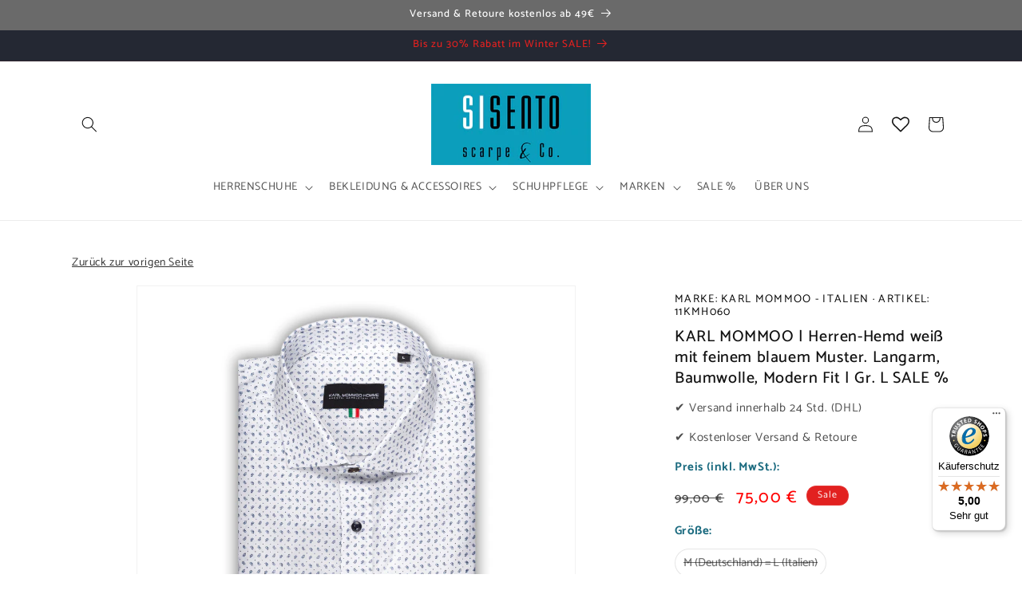

--- FILE ---
content_type: text/html; charset=utf-8
request_url: https://onlineshop.sisento.de/products/karl-mommoo-herren-hemd-weiss-blau-muster-langarm-baumwolle-modern-fit
body_size: 72969
content:
<!doctype html> 
<!-- CookieBot Consent Manager 2025 neu eingerichtet - zusammen mit cookie-consent.liquid / Karin -->
<html class="js" lang="de">
  <head>

    <!-- CookieBot CMP UserCentrics / Karin 2025 -->
    <script@media screen 
  id="Cookiebot"
  src="https://consent.cookiebot.com/uc.js"
  data-cbid="bd8bdf2a-4fdc-4458-b304-81aa4f61b141"
  type="text/javascript"
  defer
></script>
    
    <meta charset="utf-8">
    <meta http-equiv="X-UA-Compatible" content="IE=edge">
    <meta name="viewport" content="width=device-width,initial-scale=1">
    <meta name="theme-color" content="">
    <link rel="canonical" href="https://onlineshop.sisento.de/products/karl-mommoo-herren-hemd-weiss-blau-muster-langarm-baumwolle-modern-fit"><link rel="icon" type="image/png" href="//onlineshop.sisento.de/cdn/shop/files/sisento_logo_favicon_2a07d95e-e2dd-4c25-800b-2858a4f19822.png?crop=center&height=32&v=1758742733&width=32"><link rel="preconnect" href="https://fonts.shopifycdn.com" crossorigin><title>
      KARL MOMMOO | Herren-Hemd weiß mit feinem blauem Muster. Langarm, Baum
 &ndash; SISENTO - Italienische Herrenschuhe</title>

    
      <meta name="description" content="Elegantes weißes Herrenhemd von KARL MOMMOO mit dezentem, dunkelblauem Muster. Für Business, Freizeit oder Casual. Taillierung: Modern fit. Mit modischem New-Kent-Kragen. Ohne Brusttasche. 97% Baumwolle, 3% Elasthan. Gefertigt in Italien. Langarm-Hemd (extra lang Ärmel). Angeschrägte 1-Knopf-Manschette.">
    

    

<meta property="og:site_name" content="SISENTO - Italienische Herrenschuhe">
<meta property="og:url" content="https://onlineshop.sisento.de/products/karl-mommoo-herren-hemd-weiss-blau-muster-langarm-baumwolle-modern-fit">
<meta property="og:title" content="KARL MOMMOO | Herren-Hemd weiß mit feinem blauem Muster. Langarm, Baum">
<meta property="og:type" content="product">
<meta property="og:description" content="Elegantes weißes Herrenhemd von KARL MOMMOO mit dezentem, dunkelblauem Muster. Für Business, Freizeit oder Casual. Taillierung: Modern fit. Mit modischem New-Kent-Kragen. Ohne Brusttasche. 97% Baumwolle, 3% Elasthan. Gefertigt in Italien. Langarm-Hemd (extra lang Ärmel). Angeschrägte 1-Knopf-Manschette."><meta property="og:image" content="http://onlineshop.sisento.de/cdn/shop/files/Karl_Mommoo_Italienisches_Herren_Hemd_Langarm_weiss_blau_Baumwolle.jpg?v=1719139151">
  <meta property="og:image:secure_url" content="https://onlineshop.sisento.de/cdn/shop/files/Karl_Mommoo_Italienisches_Herren_Hemd_Langarm_weiss_blau_Baumwolle.jpg?v=1719139151">
  <meta property="og:image:width" content="2500">
  <meta property="og:image:height" content="2500"><meta property="og:price:amount" content="75,00">
  <meta property="og:price:currency" content="EUR"><meta name="twitter:card" content="summary_large_image">
<meta name="twitter:title" content="KARL MOMMOO | Herren-Hemd weiß mit feinem blauem Muster. Langarm, Baum">
<meta name="twitter:description" content="Elegantes weißes Herrenhemd von KARL MOMMOO mit dezentem, dunkelblauem Muster. Für Business, Freizeit oder Casual. Taillierung: Modern fit. Mit modischem New-Kent-Kragen. Ohne Brusttasche. 97% Baumwolle, 3% Elasthan. Gefertigt in Italien. Langarm-Hemd (extra lang Ärmel). Angeschrägte 1-Knopf-Manschette.">


    <script src="//onlineshop.sisento.de/cdn/shop/t/68/assets/constants.js?v=132983761750457495441747300197" defer="defer"></script>
    <script src="//onlineshop.sisento.de/cdn/shop/t/68/assets/pubsub.js?v=25310214064522200911747300197" defer="defer"></script>
    <script src="//onlineshop.sisento.de/cdn/shop/t/68/assets/global.js?v=184345515105158409801747300197" defer="defer"></script>
    <script src="//onlineshop.sisento.de/cdn/shop/t/68/assets/details-disclosure.js?v=13653116266235556501747300197" defer="defer"></script>
    <script src="//onlineshop.sisento.de/cdn/shop/t/68/assets/details-modal.js?v=25581673532751508451747300197" defer="defer"></script>
    <script src="//onlineshop.sisento.de/cdn/shop/t/68/assets/search-form.js?v=133129549252120666541747300197" defer="defer"></script><script src="//onlineshop.sisento.de/cdn/shop/t/68/assets/animations.js?v=88693664871331136111747300197" defer="defer"></script><script>window.performance && window.performance.mark && window.performance.mark('shopify.content_for_header.start');</script><meta name="google-site-verification" content="XW6ItVmErNvvT5HT5rKGD9KOe8jTl6jqeJlk1JQ24T8">
<meta id="shopify-digital-wallet" name="shopify-digital-wallet" content="/36747444360/digital_wallets/dialog">
<meta name="shopify-checkout-api-token" content="7e4ae8b8cd24a5b6ebdba0897c48214e">
<meta id="in-context-paypal-metadata" data-shop-id="36747444360" data-venmo-supported="false" data-environment="production" data-locale="de_DE" data-paypal-v4="true" data-currency="EUR">
<link rel="alternate" type="application/json+oembed" href="https://onlineshop.sisento.de/products/karl-mommoo-herren-hemd-weiss-blau-muster-langarm-baumwolle-modern-fit.oembed">
<script async="async" src="/checkouts/internal/preloads.js?locale=de-DE"></script>
<link rel="preconnect" href="https://shop.app" crossorigin="anonymous">
<script async="async" src="https://shop.app/checkouts/internal/preloads.js?locale=de-DE&shop_id=36747444360" crossorigin="anonymous"></script>
<script id="apple-pay-shop-capabilities" type="application/json">{"shopId":36747444360,"countryCode":"DE","currencyCode":"EUR","merchantCapabilities":["supports3DS"],"merchantId":"gid:\/\/shopify\/Shop\/36747444360","merchantName":"SISENTO - Italienische Herrenschuhe","requiredBillingContactFields":["postalAddress","email"],"requiredShippingContactFields":["postalAddress","email"],"shippingType":"shipping","supportedNetworks":["visa","maestro","masterCard","amex"],"total":{"type":"pending","label":"SISENTO - Italienische Herrenschuhe","amount":"1.00"},"shopifyPaymentsEnabled":true,"supportsSubscriptions":true}</script>
<script id="shopify-features" type="application/json">{"accessToken":"7e4ae8b8cd24a5b6ebdba0897c48214e","betas":["rich-media-storefront-analytics"],"domain":"onlineshop.sisento.de","predictiveSearch":true,"shopId":36747444360,"locale":"de"}</script>
<script>var Shopify = Shopify || {};
Shopify.shop = "sisento.myshopify.com";
Shopify.locale = "de";
Shopify.currency = {"active":"EUR","rate":"1.0"};
Shopify.country = "DE";
Shopify.theme = {"name":"aktuelles DAWN 2025","id":181096841482,"schema_name":"Dawn","schema_version":"15.3.0","theme_store_id":887,"role":"main"};
Shopify.theme.handle = "null";
Shopify.theme.style = {"id":null,"handle":null};
Shopify.cdnHost = "onlineshop.sisento.de/cdn";
Shopify.routes = Shopify.routes || {};
Shopify.routes.root = "/";</script>
<script type="module">!function(o){(o.Shopify=o.Shopify||{}).modules=!0}(window);</script>
<script>!function(o){function n(){var o=[];function n(){o.push(Array.prototype.slice.apply(arguments))}return n.q=o,n}var t=o.Shopify=o.Shopify||{};t.loadFeatures=n(),t.autoloadFeatures=n()}(window);</script>
<script>
  window.ShopifyPay = window.ShopifyPay || {};
  window.ShopifyPay.apiHost = "shop.app\/pay";
  window.ShopifyPay.redirectState = null;
</script>
<script id="shop-js-analytics" type="application/json">{"pageType":"product"}</script>
<script defer="defer" async type="module" src="//onlineshop.sisento.de/cdn/shopifycloud/shop-js/modules/v2/client.init-shop-cart-sync_kxAhZfSm.de.esm.js"></script>
<script defer="defer" async type="module" src="//onlineshop.sisento.de/cdn/shopifycloud/shop-js/modules/v2/chunk.common_5BMd6ono.esm.js"></script>
<script type="module">
  await import("//onlineshop.sisento.de/cdn/shopifycloud/shop-js/modules/v2/client.init-shop-cart-sync_kxAhZfSm.de.esm.js");
await import("//onlineshop.sisento.de/cdn/shopifycloud/shop-js/modules/v2/chunk.common_5BMd6ono.esm.js");

  window.Shopify.SignInWithShop?.initShopCartSync?.({"fedCMEnabled":true,"windoidEnabled":true});

</script>
<script>
  window.Shopify = window.Shopify || {};
  if (!window.Shopify.featureAssets) window.Shopify.featureAssets = {};
  window.Shopify.featureAssets['shop-js'] = {"shop-cart-sync":["modules/v2/client.shop-cart-sync_81xuAXRO.de.esm.js","modules/v2/chunk.common_5BMd6ono.esm.js"],"init-fed-cm":["modules/v2/client.init-fed-cm_B2l2C8gd.de.esm.js","modules/v2/chunk.common_5BMd6ono.esm.js"],"shop-button":["modules/v2/client.shop-button_DteRmTIv.de.esm.js","modules/v2/chunk.common_5BMd6ono.esm.js"],"init-windoid":["modules/v2/client.init-windoid_BrVTPDHy.de.esm.js","modules/v2/chunk.common_5BMd6ono.esm.js"],"shop-cash-offers":["modules/v2/client.shop-cash-offers_uZhaqfcC.de.esm.js","modules/v2/chunk.common_5BMd6ono.esm.js","modules/v2/chunk.modal_DhTZgVSk.esm.js"],"shop-toast-manager":["modules/v2/client.shop-toast-manager_lTRStNPf.de.esm.js","modules/v2/chunk.common_5BMd6ono.esm.js"],"init-shop-email-lookup-coordinator":["modules/v2/client.init-shop-email-lookup-coordinator_BhyMm2Vh.de.esm.js","modules/v2/chunk.common_5BMd6ono.esm.js"],"pay-button":["modules/v2/client.pay-button_uIj7-e2V.de.esm.js","modules/v2/chunk.common_5BMd6ono.esm.js"],"avatar":["modules/v2/client.avatar_BTnouDA3.de.esm.js"],"init-shop-cart-sync":["modules/v2/client.init-shop-cart-sync_kxAhZfSm.de.esm.js","modules/v2/chunk.common_5BMd6ono.esm.js"],"shop-login-button":["modules/v2/client.shop-login-button_hqVUT9QF.de.esm.js","modules/v2/chunk.common_5BMd6ono.esm.js","modules/v2/chunk.modal_DhTZgVSk.esm.js"],"init-customer-accounts-sign-up":["modules/v2/client.init-customer-accounts-sign-up_0Oyvgx7Z.de.esm.js","modules/v2/client.shop-login-button_hqVUT9QF.de.esm.js","modules/v2/chunk.common_5BMd6ono.esm.js","modules/v2/chunk.modal_DhTZgVSk.esm.js"],"init-shop-for-new-customer-accounts":["modules/v2/client.init-shop-for-new-customer-accounts_DojLPa1w.de.esm.js","modules/v2/client.shop-login-button_hqVUT9QF.de.esm.js","modules/v2/chunk.common_5BMd6ono.esm.js","modules/v2/chunk.modal_DhTZgVSk.esm.js"],"init-customer-accounts":["modules/v2/client.init-customer-accounts_DWlFj6gc.de.esm.js","modules/v2/client.shop-login-button_hqVUT9QF.de.esm.js","modules/v2/chunk.common_5BMd6ono.esm.js","modules/v2/chunk.modal_DhTZgVSk.esm.js"],"shop-follow-button":["modules/v2/client.shop-follow-button_BEIcZOGj.de.esm.js","modules/v2/chunk.common_5BMd6ono.esm.js","modules/v2/chunk.modal_DhTZgVSk.esm.js"],"lead-capture":["modules/v2/client.lead-capture_BSpzCmmh.de.esm.js","modules/v2/chunk.common_5BMd6ono.esm.js","modules/v2/chunk.modal_DhTZgVSk.esm.js"],"checkout-modal":["modules/v2/client.checkout-modal_8HiTfxyj.de.esm.js","modules/v2/chunk.common_5BMd6ono.esm.js","modules/v2/chunk.modal_DhTZgVSk.esm.js"],"shop-login":["modules/v2/client.shop-login_Fe0VhLV0.de.esm.js","modules/v2/chunk.common_5BMd6ono.esm.js","modules/v2/chunk.modal_DhTZgVSk.esm.js"],"payment-terms":["modules/v2/client.payment-terms_C8PkVPzh.de.esm.js","modules/v2/chunk.common_5BMd6ono.esm.js","modules/v2/chunk.modal_DhTZgVSk.esm.js"]};
</script>
<script>(function() {
  var isLoaded = false;
  function asyncLoad() {
    if (isLoaded) return;
    isLoaded = true;
    var urls = ["https:\/\/wishlisthero-assets.revampco.com\/store-front\/bundle2.js?shop=sisento.myshopify.com","https:\/\/quizify.arhamcommerce.com\/js\/shortcode.js?shop=sisento.myshopify.com","https:\/\/wishlisthero-assets.revampco.com\/store-front\/bundle2.js?shop=sisento.myshopify.com","https:\/\/wishlisthero-assets.revampco.com\/store-front\/bundle2.js?shop=sisento.myshopify.com","https:\/\/wishlisthero-assets.revampco.com\/store-front\/bundle2.js?shop=sisento.myshopify.com","https:\/\/wishlisthero-assets.revampco.com\/store-front\/bundle2.js?shop=sisento.myshopify.com","https:\/\/wishlisthero-assets.revampco.com\/store-front\/bundle2.js?shop=sisento.myshopify.com","https:\/\/wishlisthero-assets.revampco.com\/store-front\/bundle2.js?shop=sisento.myshopify.com","https:\/\/wishlisthero-assets.revampco.com\/store-front\/bundle2.js?shop=sisento.myshopify.com","https:\/\/wishlisthero-assets.revampco.com\/store-front\/bundle2.js?shop=sisento.myshopify.com"];
    for (var i = 0; i < urls.length; i++) {
      var s = document.createElement('script');
      s.type = 'text/javascript';
      s.async = true;
      s.src = urls[i];
      var x = document.getElementsByTagName('script')[0];
      x.parentNode.insertBefore(s, x);
    }
  };
  if(window.attachEvent) {
    window.attachEvent('onload', asyncLoad);
  } else {
    window.addEventListener('load', asyncLoad, false);
  }
})();</script>
<script id="__st">var __st={"a":36747444360,"offset":3600,"reqid":"5ea0c522-f182-482b-ac89-c054da3bf90e-1769024662","pageurl":"onlineshop.sisento.de\/products\/karl-mommoo-herren-hemd-weiss-blau-muster-langarm-baumwolle-modern-fit","u":"39e70f17bbbd","p":"product","rtyp":"product","rid":9533850190090};</script>
<script>window.ShopifyPaypalV4VisibilityTracking = true;</script>
<script id="form-persister">!function(){'use strict';const t='contact',e='new_comment',n=[[t,t],['blogs',e],['comments',e],[t,'customer']],o='password',r='form_key',c=['recaptcha-v3-token','g-recaptcha-response','h-captcha-response',o],s=()=>{try{return window.sessionStorage}catch{return}},i='__shopify_v',u=t=>t.elements[r],a=function(){const t=[...n].map((([t,e])=>`form[action*='/${t}']:not([data-nocaptcha='true']) input[name='form_type'][value='${e}']`)).join(',');var e;return e=t,()=>e?[...document.querySelectorAll(e)].map((t=>t.form)):[]}();function m(t){const e=u(t);a().includes(t)&&(!e||!e.value)&&function(t){try{if(!s())return;!function(t){const e=s();if(!e)return;const n=u(t);if(!n)return;const o=n.value;o&&e.removeItem(o)}(t);const e=Array.from(Array(32),(()=>Math.random().toString(36)[2])).join('');!function(t,e){u(t)||t.append(Object.assign(document.createElement('input'),{type:'hidden',name:r})),t.elements[r].value=e}(t,e),function(t,e){const n=s();if(!n)return;const r=[...t.querySelectorAll(`input[type='${o}']`)].map((({name:t})=>t)),u=[...c,...r],a={};for(const[o,c]of new FormData(t).entries())u.includes(o)||(a[o]=c);n.setItem(e,JSON.stringify({[i]:1,action:t.action,data:a}))}(t,e)}catch(e){console.error('failed to persist form',e)}}(t)}const f=t=>{if('true'===t.dataset.persistBound)return;const e=function(t,e){const n=function(t){return'function'==typeof t.submit?t.submit:HTMLFormElement.prototype.submit}(t).bind(t);return function(){let t;return()=>{t||(t=!0,(()=>{try{e(),n()}catch(t){(t=>{console.error('form submit failed',t)})(t)}})(),setTimeout((()=>t=!1),250))}}()}(t,(()=>{m(t)}));!function(t,e){if('function'==typeof t.submit&&'function'==typeof e)try{t.submit=e}catch{}}(t,e),t.addEventListener('submit',(t=>{t.preventDefault(),e()})),t.dataset.persistBound='true'};!function(){function t(t){const e=(t=>{const e=t.target;return e instanceof HTMLFormElement?e:e&&e.form})(t);e&&m(e)}document.addEventListener('submit',t),document.addEventListener('DOMContentLoaded',(()=>{const e=a();for(const t of e)f(t);var n;n=document.body,new window.MutationObserver((t=>{for(const e of t)if('childList'===e.type&&e.addedNodes.length)for(const t of e.addedNodes)1===t.nodeType&&'FORM'===t.tagName&&a().includes(t)&&f(t)})).observe(n,{childList:!0,subtree:!0,attributes:!1}),document.removeEventListener('submit',t)}))}()}();</script>
<script integrity="sha256-4kQ18oKyAcykRKYeNunJcIwy7WH5gtpwJnB7kiuLZ1E=" data-source-attribution="shopify.loadfeatures" defer="defer" src="//onlineshop.sisento.de/cdn/shopifycloud/storefront/assets/storefront/load_feature-a0a9edcb.js" crossorigin="anonymous"></script>
<script crossorigin="anonymous" defer="defer" src="//onlineshop.sisento.de/cdn/shopifycloud/storefront/assets/shopify_pay/storefront-65b4c6d7.js?v=20250812"></script>
<script data-source-attribution="shopify.dynamic_checkout.dynamic.init">var Shopify=Shopify||{};Shopify.PaymentButton=Shopify.PaymentButton||{isStorefrontPortableWallets:!0,init:function(){window.Shopify.PaymentButton.init=function(){};var t=document.createElement("script");t.src="https://onlineshop.sisento.de/cdn/shopifycloud/portable-wallets/latest/portable-wallets.de.js",t.type="module",document.head.appendChild(t)}};
</script>
<script data-source-attribution="shopify.dynamic_checkout.buyer_consent">
  function portableWalletsHideBuyerConsent(e){var t=document.getElementById("shopify-buyer-consent"),n=document.getElementById("shopify-subscription-policy-button");t&&n&&(t.classList.add("hidden"),t.setAttribute("aria-hidden","true"),n.removeEventListener("click",e))}function portableWalletsShowBuyerConsent(e){var t=document.getElementById("shopify-buyer-consent"),n=document.getElementById("shopify-subscription-policy-button");t&&n&&(t.classList.remove("hidden"),t.removeAttribute("aria-hidden"),n.addEventListener("click",e))}window.Shopify?.PaymentButton&&(window.Shopify.PaymentButton.hideBuyerConsent=portableWalletsHideBuyerConsent,window.Shopify.PaymentButton.showBuyerConsent=portableWalletsShowBuyerConsent);
</script>
<script data-source-attribution="shopify.dynamic_checkout.cart.bootstrap">document.addEventListener("DOMContentLoaded",(function(){function t(){return document.querySelector("shopify-accelerated-checkout-cart, shopify-accelerated-checkout")}if(t())Shopify.PaymentButton.init();else{new MutationObserver((function(e,n){t()&&(Shopify.PaymentButton.init(),n.disconnect())})).observe(document.body,{childList:!0,subtree:!0})}}));
</script>
<link id="shopify-accelerated-checkout-styles" rel="stylesheet" media="screen" href="https://onlineshop.sisento.de/cdn/shopifycloud/portable-wallets/latest/accelerated-checkout-backwards-compat.css" crossorigin="anonymous">
<style id="shopify-accelerated-checkout-cart">
        #shopify-buyer-consent {
  margin-top: 1em;
  display: inline-block;
  width: 100%;
}

#shopify-buyer-consent.hidden {
  display: none;
}

#shopify-subscription-policy-button {
  background: none;
  border: none;
  padding: 0;
  text-decoration: underline;
  font-size: inherit;
  cursor: pointer;
}

#shopify-subscription-policy-button::before {
  box-shadow: none;
}

      </style>
<script id="sections-script" data-sections="header" defer="defer" src="//onlineshop.sisento.de/cdn/shop/t/68/compiled_assets/scripts.js?v=8095"></script>
<script>window.performance && window.performance.mark && window.performance.mark('shopify.content_for_header.end');</script>
    <!-- nur die folgende Zeile eingefügt für ConsentBanner UserCentrics durch Karin 2025 -->
<script>
function feedback() {
  const p = window.Shopify.customerPrivacy;
  console.log(`Tracking ${p.userCanBeTracked() ? "en" : "dis"}abled`);
}
window.Shopify.loadFeatures(
  [
    {
      name: "consent-tracking-api",
      version: "0.1",
    },
  ],
  function (error) {
    if (error) throw error;
    if ("Cookiebot" in window)
      window.Shopify.customerPrivacy.setTrackingConsent({
        "analytics": false,
        "marketing": false,
        "preferences": false,
        "sale_of_data": false,
      }, () => console.log("Awaiting consent")
    );
  }
);

window.addEventListener("CookiebotOnConsentReady", function () {
  const C = Cookiebot.consent,
      existConsentShopify = setInterval(function () {
        if (window.Shopify.customerPrivacy) {
          clearInterval(existConsentShopify);
          window.Shopify.customerPrivacy.setTrackingConsent({
            "analytics": C["statistics"],
            "marketing": C["marketing"],
            "preferences": C["preferences"],
            "sale_of_data": C["marketing"],
          }, () => console.log("Consent captured"))
        }
      }, 100);
});
</script>


    <style data-shopify>
      @font-face {
  font-family: Catamaran;
  font-weight: 400;
  font-style: normal;
  font-display: swap;
  src: url("//onlineshop.sisento.de/cdn/fonts/catamaran/catamaran_n4.97787e924c88922c7d20919761339dda1e5276ad.woff2") format("woff2"),
       url("//onlineshop.sisento.de/cdn/fonts/catamaran/catamaran_n4.cfda140ba68e3253077b759e3de0d67c4d8b231e.woff") format("woff");
}

      @font-face {
  font-family: Catamaran;
  font-weight: 700;
  font-style: normal;
  font-display: swap;
  src: url("//onlineshop.sisento.de/cdn/fonts/catamaran/catamaran_n7.c7720328a326501d0a4fcb3373c1ca68129c3c78.woff2") format("woff2"),
       url("//onlineshop.sisento.de/cdn/fonts/catamaran/catamaran_n7.546366ab8abd7a13c41dd63a25b42966c7f197f4.woff") format("woff");
}

      
      
      @font-face {
  font-family: Catamaran;
  font-weight: 500;
  font-style: normal;
  font-display: swap;
  src: url("//onlineshop.sisento.de/cdn/fonts/catamaran/catamaran_n5.4aa795ab3dba7215fa978a20cc46e8ec5724da5c.woff2") format("woff2"),
       url("//onlineshop.sisento.de/cdn/fonts/catamaran/catamaran_n5.2e1a946b3a110f8347491a85c87d2bfe14ca3f8f.woff") format("woff");
}


      
        :root,
        .color-scheme-1 {
          --color-background: 255,255,255;
        
          --gradient-background: #ffffff;
        

        

        --color-foreground: 18,18,18;
        --color-background-contrast: 191,191,191;
        --color-shadow: 18,18,18;
        --color-button: 18,18,18;
        --color-button-text: 255,255,255;
        --color-secondary-button: 255,255,255;
        --color-secondary-button-text: 18,18,18;
        --color-link: 18,18,18;
        --color-badge-foreground: 18,18,18;
        --color-badge-background: 255,255,255;
        --color-badge-border: 18,18,18;
        --payment-terms-background-color: rgb(255 255 255);
      }
      
        
        .color-scheme-2 {
          --color-background: 243,243,243;
        
          --gradient-background: #f3f3f3;
        

        

        --color-foreground: 18,18,18;
        --color-background-contrast: 179,179,179;
        --color-shadow: 18,18,18;
        --color-button: 18,18,18;
        --color-button-text: 243,243,243;
        --color-secondary-button: 243,243,243;
        --color-secondary-button-text: 18,18,18;
        --color-link: 18,18,18;
        --color-badge-foreground: 18,18,18;
        --color-badge-background: 243,243,243;
        --color-badge-border: 18,18,18;
        --payment-terms-background-color: rgb(243 243 243);
      }
      
        
        .color-scheme-3 {
          --color-background: 36,40,51;
        
          --gradient-background: #242833;
        

        

        --color-foreground: 226,33,32;
        --color-background-contrast: 47,52,66;
        --color-shadow: 18,18,18;
        --color-button: 255,255,255;
        --color-button-text: 0,0,0;
        --color-secondary-button: 36,40,51;
        --color-secondary-button-text: 255,255,255;
        --color-link: 255,255,255;
        --color-badge-foreground: 226,33,32;
        --color-badge-background: 36,40,51;
        --color-badge-border: 226,33,32;
        --payment-terms-background-color: rgb(36 40 51);
      }
      
        
        .color-scheme-4 {
          --color-background: 106,106,106;
        
          --gradient-background: #6a6a6a;
        

        

        --color-foreground: 255,255,255;
        --color-background-contrast: 42,42,42;
        --color-shadow: 18,18,18;
        --color-button: 255,255,255;
        --color-button-text: 18,18,18;
        --color-secondary-button: 106,106,106;
        --color-secondary-button-text: 255,255,255;
        --color-link: 255,255,255;
        --color-badge-foreground: 255,255,255;
        --color-badge-background: 106,106,106;
        --color-badge-border: 255,255,255;
        --payment-terms-background-color: rgb(106 106 106);
      }
      
        
        .color-scheme-5 {
          --color-background: 226,33,32;
        
          --gradient-background: #e22120;
        

        

        --color-foreground: 255,255,255;
        --color-background-contrast: 115,16,15;
        --color-shadow: 18,18,18;
        --color-button: 255,255,255;
        --color-button-text: 18,18,18;
        --color-secondary-button: 226,33,32;
        --color-secondary-button-text: 255,255,255;
        --color-link: 255,255,255;
        --color-badge-foreground: 255,255,255;
        --color-badge-background: 226,33,32;
        --color-badge-border: 255,255,255;
        --payment-terms-background-color: rgb(226 33 32);
      }
      
        
        .color-scheme-f4f9c887-fca0-45e6-a9cb-966467c9a672 {
          --color-background: 44,144,170;
        
          --gradient-background: #2c90aa;
        

        

        --color-foreground: 18,18,18;
        --color-background-contrast: 18,58,69;
        --color-shadow: 18,18,18;
        --color-button: 18,18,18;
        --color-button-text: 255,255,255;
        --color-secondary-button: 44,144,170;
        --color-secondary-button-text: 18,18,18;
        --color-link: 18,18,18;
        --color-badge-foreground: 18,18,18;
        --color-badge-background: 44,144,170;
        --color-badge-border: 18,18,18;
        --payment-terms-background-color: rgb(44 144 170);
      }
      
        
        .color-scheme-62534967-0e37-4684-bae3-b32b01bb51f7 {
          --color-background: 255,255,255;
        
          --gradient-background: #ffffff;
        

        

        --color-foreground: 255,255,255;
        --color-background-contrast: 191,191,191;
        --color-shadow: 18,18,18;
        --color-button: 18,18,18;
        --color-button-text: 255,255,255;
        --color-secondary-button: 255,255,255;
        --color-secondary-button-text: 255,255,255;
        --color-link: 255,255,255;
        --color-badge-foreground: 255,255,255;
        --color-badge-background: 255,255,255;
        --color-badge-border: 255,255,255;
        --payment-terms-background-color: rgb(255 255 255);
      }
      
        
        .color-scheme-dfbaa941-27e4-4e50-ba56-ed705c0ac906 {
          --color-background: 156,19,19;
        
          --gradient-background: #9c1313;
        

        

        --color-foreground: 255,255,255;
        --color-background-contrast: 179,22,22;
        --color-shadow: 18,18,18;
        --color-button: 18,18,18;
        --color-button-text: 255,255,255;
        --color-secondary-button: 156,19,19;
        --color-secondary-button-text: 18,18,18;
        --color-link: 18,18,18;
        --color-badge-foreground: 255,255,255;
        --color-badge-background: 156,19,19;
        --color-badge-border: 255,255,255;
        --payment-terms-background-color: rgb(156 19 19);
      }
      

      body, .color-scheme-1, .color-scheme-2, .color-scheme-3, .color-scheme-4, .color-scheme-5, .color-scheme-f4f9c887-fca0-45e6-a9cb-966467c9a672, .color-scheme-62534967-0e37-4684-bae3-b32b01bb51f7, .color-scheme-dfbaa941-27e4-4e50-ba56-ed705c0ac906 {
        color: rgba(var(--color-foreground), 0.75);
        background-color: rgb(var(--color-background));
      }

      :root {
        --font-body-family: Catamaran, sans-serif;
        --font-body-style: normal;
        --font-body-weight: 400;
        --font-body-weight-bold: 700;

        --font-heading-family: Catamaran, sans-serif;
        --font-heading-style: normal;
        --font-heading-weight: 500;

        --font-body-scale: 1.0;
        --font-heading-scale: 1.0;

        --media-padding: px;
        --media-border-opacity: 0.05;
        --media-border-width: 1px;
        --media-radius: 0px;
        --media-shadow-opacity: 0.0;
        --media-shadow-horizontal-offset: 0px;
        --media-shadow-vertical-offset: 0px;
        --media-shadow-blur-radius: 0px;
        --media-shadow-visible: 0;

        --page-width: 120rem;
        --page-width-margin: 0rem;

        --product-card-image-padding: 0.0rem;
        --product-card-corner-radius: 0.0rem;
        --product-card-text-alignment: left;
        --product-card-border-width: 0.0rem;
        --product-card-border-opacity: 0.0;
        --product-card-shadow-opacity: 0.1;
        --product-card-shadow-visible: 1;
        --product-card-shadow-horizontal-offset: 0.0rem;
        --product-card-shadow-vertical-offset: 0.0rem;
        --product-card-shadow-blur-radius: 0.0rem;

        --collection-card-image-padding: 0.0rem;
        --collection-card-corner-radius: 0.0rem;
        --collection-card-text-alignment: left;
        --collection-card-border-width: 0.0rem;
        --collection-card-border-opacity: 0.0;
        --collection-card-shadow-opacity: 0.1;
        --collection-card-shadow-visible: 1;
        --collection-card-shadow-horizontal-offset: 0.0rem;
        --collection-card-shadow-vertical-offset: 0.0rem;
        --collection-card-shadow-blur-radius: 0.0rem;

        --blog-card-image-padding: 0.0rem;
        --blog-card-corner-radius: 0.0rem;
        --blog-card-text-alignment: left;
        --blog-card-border-width: 0.0rem;
        --blog-card-border-opacity: 0.0;
        --blog-card-shadow-opacity: 0.1;
        --blog-card-shadow-visible: 1;
        --blog-card-shadow-horizontal-offset: 0.0rem;
        --blog-card-shadow-vertical-offset: 0.0rem;
        --blog-card-shadow-blur-radius: 0.0rem;

        --badge-corner-radius: 4.0rem;

        --popup-border-width: 1px;
        --popup-border-opacity: 0.1;
        --popup-corner-radius: 0px;
        --popup-shadow-opacity: 0.0;
        --popup-shadow-horizontal-offset: 0px;
        --popup-shadow-vertical-offset: 0px;
        --popup-shadow-blur-radius: 0px;

        --drawer-border-width: 1px;
        --drawer-border-opacity: 0.1;
        --drawer-shadow-opacity: 0.0;
        --drawer-shadow-horizontal-offset: 0px;
        --drawer-shadow-vertical-offset: 0px;
        --drawer-shadow-blur-radius: 0px;

        --spacing-sections-desktop: 0px;
        --spacing-sections-mobile: 0px;

        --grid-desktop-vertical-spacing: 8px;
        --grid-desktop-horizontal-spacing: 8px;
        --grid-mobile-vertical-spacing: 4px;
        --grid-mobile-horizontal-spacing: 4px;

        --text-boxes-border-opacity: 0.0;
        --text-boxes-border-width: 0px;
        --text-boxes-radius: 0px;
        --text-boxes-shadow-opacity: 0.0;
        --text-boxes-shadow-visible: 0;
        --text-boxes-shadow-horizontal-offset: 0px;
        --text-boxes-shadow-vertical-offset: 0px;
        --text-boxes-shadow-blur-radius: 0px;

        --buttons-radius: 0px;
        --buttons-radius-outset: 0px;
        --buttons-border-width: 1px;
        --buttons-border-opacity: 1.0;
        --buttons-shadow-opacity: 0.0;
        --buttons-shadow-visible: 0;
        --buttons-shadow-horizontal-offset: 0px;
        --buttons-shadow-vertical-offset: 0px;
        --buttons-shadow-blur-radius: 0px;
        --buttons-border-offset: 0px;

        --inputs-radius: 0px;
        --inputs-border-width: 1px;
        --inputs-border-opacity: 0.55;
        --inputs-shadow-opacity: 0.0;
        --inputs-shadow-horizontal-offset: 0px;
        --inputs-margin-offset: 0px;
        --inputs-shadow-vertical-offset: 0px;
        --inputs-shadow-blur-radius: 0px;
        --inputs-radius-outset: 0px;

        --variant-pills-radius: 40px;
        --variant-pills-border-width: 1px;
        --variant-pills-border-opacity: 0.55;
        --variant-pills-shadow-opacity: 0.0;
        --variant-pills-shadow-horizontal-offset: 0px;
        --variant-pills-shadow-vertical-offset: 0px;
        --variant-pills-shadow-blur-radius: 0px;
      }

      *,
      *::before,
      *::after {
        box-sizing: inherit;
      }

      html {
        box-sizing: border-box;
        font-size: calc(var(--font-body-scale) * 62.5%);
        height: 100%;
      }

      body {
        display: grid;
        grid-template-rows: auto auto 1fr auto;
        grid-template-columns: 100%;
        min-height: 100%;
        margin: 0;
        font-size: 1.5rem;
        letter-spacing: 0.06rem;
        line-height: calc(1 + 0.8 / var(--font-body-scale));
        font-family: var(--font-body-family);
        font-style: var(--font-body-style);
        font-weight: var(--font-body-weight);
      }

      @media screen and (max-width: 767px) {
        .header--has-app { grid-template-columns: 1fr 2fr auto !important; } 
        body {
          font-size: 1.6rem;
        }
      }
    </style>

    <link href="//onlineshop.sisento.de/cdn/shop/t/68/assets/base.css?v=97238957678308464621763772562" rel="stylesheet" type="text/css" media="all" />
    <link rel="stylesheet" href="//onlineshop.sisento.de/cdn/shop/t/68/assets/component-cart-items.css?v=123238115697927560811747300197" media="print" onload="this.media='all'">
      <link rel="preload" as="font" href="//onlineshop.sisento.de/cdn/fonts/catamaran/catamaran_n4.97787e924c88922c7d20919761339dda1e5276ad.woff2" type="font/woff2" crossorigin>
      

      <link rel="preload" as="font" href="//onlineshop.sisento.de/cdn/fonts/catamaran/catamaran_n5.4aa795ab3dba7215fa978a20cc46e8ec5724da5c.woff2" type="font/woff2" crossorigin>
      
<link
        rel="stylesheet"
        href="//onlineshop.sisento.de/cdn/shop/t/68/assets/component-predictive-search.css?v=118923337488134913561747300197"
        media="print"
        onload="this.media='all'"
      ><script>
      if (Shopify.designMode) {
        document.documentElement.classList.add('shopify-design-mode');
      }
    </script>
  <!-- BEGIN app block: shopify://apps/smart-filter-search/blocks/app-embed/5cc1944c-3014-4a2a-af40-7d65abc0ef73 --><link href="https://cdn.shopify.com/extensions/019bdedd-4e57-79a0-b131-b44f39813278/smart-product-filters-613/assets/globo.filter.min.js" as="script" rel="preload">
<link rel="preconnect" href="https://filter-eu8.globo.io" crossorigin>
<link rel="dns-prefetch" href="https://filter-eu8.globo.io"><link rel="stylesheet" href="https://cdn.shopify.com/extensions/019bdedd-4e57-79a0-b131-b44f39813278/smart-product-filters-613/assets/globo.search.css" media="print" onload="this.media='all'">

<meta id="search_terms_value" content="" />
<!-- BEGIN app snippet: global.variables --><script>
  window.shopCurrency = "EUR";
  window.shopCountry = "DE";
  window.shopLanguageCode = "de";

  window.currentCurrency = "EUR";
  window.currentCountry = "DE";
  window.currentLanguageCode = "de";

  window.shopCustomer = false

  window.useCustomTreeTemplate = true;
  window.useCustomProductTemplate = true;

  window.GloboFilterRequestOrigin = "https://onlineshop.sisento.de";
  window.GloboFilterShopifyDomain = "sisento.myshopify.com";
  window.GloboFilterSFAT = "";
  window.GloboFilterSFApiVersion = "2025-04";
  window.GloboFilterProxyPath = "/apps/globofilters";
  window.GloboFilterRootUrl = "";
  window.GloboFilterTranslation = {"search":{"suggestions":"Vorschläge","collections":"Kategorien","pages":"Seiten","product":"Produkt","products":"Produkte","view_all":"Suchen nach","view_all_products":"Alle Produkte anzeigen","not_found":"Leider keine Treffer gefunden","product_not_found":"Leider keine Treffer gefunden","no_result_keywords_suggestions_title":"Beliebte Suchanfragen","no_result_products_suggestions_title":"Vielleicht gefallen Ihnen diese Artikel","zero_character_keywords_suggestions_title":"Vorschläge","zero_character_popular_searches_title":"Beliebte Suchen","zero_character_products_suggestions_title":"Beliebe Produkte"},"form":{"heading":"Produktsuche","select":"-- Auswählen --","search":"Suche","submit":"Suchen","clear":"Entfernen"},"filter":{"filter_by":"Filtern nach","clear_all":"Alle entfernen","view":"Anzeigen","clear":"Entfernen","in_stock":"Auf Lager","out_of_stock":"Ausverkauft","ready_to_ship":"Versandbereit","search":"Such-Optionen","choose_values":"Werte auswählen"},"sort":{"sort_by":"Sortieren nach","manually":"Beliebteste","availability_in_stock_first":"Verfügbarkeit","relevance":"Relevanteste","best_selling":"Bestseller","alphabetically_a_z":"Alphabetisch, A-Z","alphabetically_z_a":"Alphabetisch, Z-A","price_low_to_high":"Preis aufsteigend","price_high_to_low":"Preis absteigend","date_new_to_old":"Neueste zuerst","date_old_to_new":"Ältere zuerst","sale_off":"% SALE"},"product":{"add_to_cart":"Zum Warenkorb hinzufügen","unavailable":"Nicht verfügbar","sold_out":"Ausverkauft","sale":"SALE","load_more":"Mehr anzeigen","limit":"Anzeigen","search":"Produkt suchen","no_results":"Leider befinden sich aktuell keine Produkte in dieser Kategorie"},"labels":{"75566":"Kategorie","75567":"Marke","75568":"Produktart","75569":"Preis","75570":"% SALE","75571":"Verfügbarkeit","75572":"Tag","75573":"Ready To Ship","75574":"Farbe","75575":"Größe","75576":"Größe:","75577":"Nennwerte","75578":"Title","75583":"Produktkategorie","75584":"Marke","75585":"Produktart","75586":"Preis","75587":"%SALE","75589":"Farbe","75590":"Größe","75591":"Größe:","75592":"Schuh-Art","75676":"Kategorie"}};
  window.isMultiCurrency =false;
  window.globoEmbedFilterAssetsUrl = 'https://cdn.shopify.com/extensions/019bdedd-4e57-79a0-b131-b44f39813278/smart-product-filters-613/assets/';
  window.assetsUrl = window.globoEmbedFilterAssetsUrl;
  window.GloboMoneyFormat = "{{amount_with_comma_separator}} €";
</script><!-- END app snippet -->
<script type="text/javascript" hs-ignore data-ccm-injected>
document.getElementsByTagName('html')[0].classList.add('spf-filter-loading', 'spf-has-filter');
window.enabledEmbedFilter = true;
window.sortByRelevance = false;
window.moneyFormat = "{{amount_with_comma_separator}} €";
window.GloboMoneyWithCurrencyFormat = "{{amount_with_comma_separator}} €";
window.filesUrl = '//onlineshop.sisento.de/cdn/shop/files/';
window.GloboThemesInfo ={"121376309384":{"id":121376309384,"name":"Dawn - vor GrößenPopUp","theme_store_id":887,"theme_name":"Dawn"},"143120204042":{"id":143120204042,"name":"Dawn","theme_store_id":887,"theme_name":"Dawn"},"143120957706":{"id":143120957706,"name":"Dawn - Test für Breadcrumbs","theme_store_id":887,"theme_name":"Dawn"},"143126135050":{"id":143126135050,"name":"Dawn - Test BACK category","theme_store_id":887,"theme_name":"Dawn"},"143282143498":{"id":143282143498,"name":"Dawn vor SuchApp","theme_store_id":887,"theme_name":"Dawn"},"143359607050":{"id":143359607050,"name":"Neue Größentabellen","theme_store_id":887,"theme_name":"Dawn"},"143379005706":{"id":143379005706,"name":"BACKUP Filter Test 2","theme_store_id":887,"theme_name":"Dawn"},"143584395530":{"id":143584395530,"name":"Test CollapsibleTab","theme_store_id":887,"theme_name":"Dawn"},"144181854474":{"id":144181854474,"name":"Dawn - Alte Größenseiten.OK:Filter...","theme_store_id":887,"theme_name":"Dawn"},"145298686218":{"id":145298686218,"name":"Ohne BlackWeek","theme_store_id":887,"theme_name":"Dawn"},"147439714570":{"id":147439714570,"name":"Kopie von Neue Größentabellen","theme_store_id":887,"theme_name":"Dawn"},"147602768138":{"id":147602768138,"name":"Kopie von Neue Größentabellen","theme_store_id":887,"theme_name":"Dawn"},"151314399498":{"id":151314399498,"name":"URLAUB (Neue Größentabellen)","theme_store_id":887,"theme_name":"Dawn"},"151718002954":{"id":151718002954,"name":"Kopie von Neue Größentabellen","theme_store_id":887,"theme_name":"Dawn"},"152389189898":{"id":152389189898,"name":"TagManager\/ConsentMode V2","theme_store_id":887,"theme_name":"Dawn"},"168270528778":{"id":168270528778,"name":"BACKUP TagManager\/ConsentMode V2","theme_store_id":887,"theme_name":"Dawn"},"169338110218":{"id":169338110218,"name":"Kopie von TagManager\/ConsentMode V2","theme_store_id":887,"theme_name":"Dawn"},"169960505610":{"id":169960505610,"name":"Urlaub","theme_store_id":887,"theme_name":"Dawn"},"170195321098":{"id":170195321098,"name":"Kurzreise","theme_store_id":887,"theme_name":"Dawn"}};



var GloboEmbedFilterConfig = {
api: {filterUrl: "https://filter-eu8.globo.io/filter",searchUrl: "https://filter-eu8.globo.io/search", url: "https://filter-eu8.globo.io"},
shop: {
name: "SISENTO - Italienische Herrenschuhe",
url: "https://onlineshop.sisento.de",
domain: "sisento.myshopify.com",
locale: "de",
cur_locale: "de",
predictive_search_url: "/search/suggest",
country_code: "DE",
root_url: "",
cart_url: "/cart",
search_url: "/search",
cart_add_url: "/cart/add",
search_terms_value: "",
product_image: {width: 360, height: 504},
no_image_url: "https://cdn.shopify.com/s/images/themes/product-1.png",
swatches: {"farbe":{"blau":{"mode":1,"color_1":"rgba(42, 100, 202, 1)"},"bordeaux":{"mode":1,"color_1":"rgba(144, 61, 88, 1)"},"dunkelbeige":{"mode":1,"color_1":"rgba(212, 202, 181, 1)"},"dunkelbraun":{"mode":1,"color_1":"rgba(106, 76, 15, 1)"},"dunkelgrau":{"mode":1,"color_1":"rgba(104, 100, 100, 1)"},"farblos":{"mode":1,"color_1":"rgba(253, 251, 251, 1)"},"grau":{"mode":1,"color_1":"rgba(140, 133, 133, 1)"},"grün":{"mode":1,"color_1":"rgba(93, 136, 87, 1)"},"hellblau":{"mode":1,"color_1":"rgba(139, 189, 225, 1)"},"hellbraun":{"mode":1,"color_1":"rgba(174, 147, 109, 1)"},"hellbraun (sehr hell)":{"mode":1,"color_1":"rgba(230, 188, 144, 1)"},"hellgrau":{"mode":1,"color_1":"rgba(202, 198, 198, 1)"},"kastanie":{"mode":1,"color_1":"rgba(163, 94, 45, 1)"},"mittelbraun":{"mode":1,"color_1":"rgba(170, 113, 42, 1)"},"mittelbraun (cognac)":{"mode":1,"color_1":"rgba(170, 113, 42, 1)"},"natur":{"mode":1,"color_1":"rgba(251, 243, 229, 1)"},"rot":{"mode":1,"color_1":"rgba(206, 52, 52, 1)"},"schwarz":{"mode":1,"color_1":"rgba(7, 0, 0, 1)"},"weiß":{"mode":1,"color_1":"rgba(250, 247, 247, 1)"},"beige":{"mode":1,"color_1":"rgba(232, 221, 199, 1)"}},"product:metafield:my_fields:farbe":{"blau":{"mode":1,"color_1":"rgba(56, 104, 183, 1)"},"dunkelbraun":{"mode":1,"color_1":"rgba(132, 70, 45, 1)"},"gelb":{"mode":1,"color_1":"rgba(244, 235, 46, 1)"},"grau":{"mode":1,"color_1":"rgba(162, 159, 159, 1)"},"grün":{"mode":1,"color_1":"rgba(67, 137, 88, 1)"},"hellbraun":{"mode":1,"color_1":"rgba(214, 164, 115, 1)"},"mittelbraun":{"mode":1,"color_1":"rgba(188, 102, 61, 1)"},"orange":{"mode":1,"color_1":"rgba(255, 145, 0, 1)"},"rot":{"mode":1,"color_1":"rgba(220, 42, 42, 1)"},"schwarz":{"mode":1,"color_1":"rgba(4, 4, 4, 1)"},"weiß":{"mode":1,"color_1":"rgba(248, 244, 244, 1)"},"mehrfarbig":{"mode":3,"image":"https://d2qg2tol2mp9s5.cloudfront.net/storage/swatch/s_4775/mehrfarbig.jpg?v=1695813450"},"braun":{"mode":1,"color_1":"rgba(139, 86, 39, 1)"}}},
swatchConfig: {"enable":true,"color":["colour","color"],"label":["size"]},
enableRecommendation: false,
hideOneValue: true,
newUrlStruct: true,
newUrlForSEO: false,themeTranslation:{"products":{"product":{"price":{"from_price_html":"Von {{ price }}","regular_price":"Normaler Preis","sale_price":"Verkaufspreis"},"on_sale":"Sale","sold_out":"Ausverkauft","volume_pricing":{"note":"Volumenabhängige Preisgestaltung verfügbar"},"choose_options":"Optionen auswählen","choose_product_options":"Optionen für {{ product_name }} auswählen","add_to_cart":"In den Warenkorb legen"}},"accessibility":{"vendor":"Anbieter:","close":"Schließen"}},redirects: [],
images: {},
settings: {"logo":"\/\/onlineshop.sisento.de\/cdn\/shop\/files\/sisento-logo-RGB.jpg?v=1613716819","logo_width":200,"favicon":"\/\/onlineshop.sisento.de\/cdn\/shop\/files\/sisento_logo_favicon_2a07d95e-e2dd-4c25-800b-2858a4f19822.png?v=1758742733","color_schemes":[{"error":"json not allowed for this object"},{"error":"json not allowed for this object"},{"error":"json not allowed for this object"},{"error":"json not allowed for this object"},{"error":"json not allowed for this object"},{"error":"json not allowed for this object"},{"error":"json not allowed for this object"},{"error":"json not allowed for this object"}],"type_header_font":{"error":"json not allowed for this object"},"heading_scale":100,"type_body_font":{"error":"json not allowed for this object"},"body_scale":100,"page_width":1200,"spacing_sections":0,"spacing_grid_horizontal":8,"spacing_grid_vertical":8,"animations_reveal_on_scroll":true,"animations_hover_elements":"default","buttons_border_thickness":1,"buttons_border_opacity":100,"buttons_radius":0,"buttons_shadow_opacity":0,"buttons_shadow_horizontal_offset":0,"buttons_shadow_vertical_offset":0,"buttons_shadow_blur":0,"variant_pills_border_thickness":1,"variant_pills_border_opacity":55,"variant_pills_radius":40,"variant_pills_shadow_opacity":0,"variant_pills_shadow_horizontal_offset":0,"variant_pills_shadow_vertical_offset":0,"variant_pills_shadow_blur":0,"inputs_border_thickness":1,"inputs_border_opacity":55,"inputs_radius":0,"inputs_shadow_opacity":0,"inputs_shadow_horizontal_offset":0,"inputs_shadow_vertical_offset":0,"inputs_shadow_blur":0,"card_style":"standard","card_image_padding":0,"card_text_alignment":"left","card_color_scheme":{"error":"json not allowed for this object"},"card_border_thickness":0,"card_border_opacity":0,"card_corner_radius":0,"card_shadow_opacity":10,"card_shadow_horizontal_offset":0,"card_shadow_vertical_offset":0,"card_shadow_blur":0,"collection_card_style":"standard","collection_card_image_padding":0,"collection_card_text_alignment":"left","collection_card_color_scheme":{"error":"json not allowed for this object"},"collection_card_border_thickness":0,"collection_card_border_opacity":0,"collection_card_corner_radius":0,"collection_card_shadow_opacity":10,"collection_card_shadow_horizontal_offset":0,"collection_card_shadow_vertical_offset":0,"collection_card_shadow_blur":0,"blog_card_style":"standard","blog_card_image_padding":0,"blog_card_text_alignment":"left","blog_card_color_scheme":{"error":"json not allowed for this object"},"blog_card_border_thickness":0,"blog_card_border_opacity":0,"blog_card_corner_radius":0,"blog_card_shadow_opacity":10,"blog_card_shadow_horizontal_offset":0,"blog_card_shadow_vertical_offset":0,"blog_card_shadow_blur":0,"text_boxes_border_thickness":0,"text_boxes_border_opacity":0,"text_boxes_radius":0,"text_boxes_shadow_opacity":0,"text_boxes_shadow_horizontal_offset":0,"text_boxes_shadow_vertical_offset":0,"text_boxes_shadow_blur":0,"media_border_thickness":1,"media_border_opacity":5,"media_radius":0,"media_shadow_opacity":0,"media_shadow_horizontal_offset":0,"media_shadow_vertical_offset":0,"media_shadow_blur":0,"popup_border_thickness":1,"popup_border_opacity":10,"popup_corner_radius":0,"popup_shadow_opacity":0,"popup_shadow_horizontal_offset":0,"popup_shadow_vertical_offset":0,"popup_shadow_blur":0,"drawer_border_thickness":1,"drawer_border_opacity":10,"drawer_shadow_opacity":0,"drawer_shadow_horizontal_offset":0,"drawer_shadow_vertical_offset":0,"drawer_shadow_blur":0,"badge_position":"bottom right","badge_corner_radius":40,"sale_badge_color_scheme":{"error":"json not allowed for this object"},"sold_out_badge_color_scheme":{"error":"json not allowed for this object"},"brand_description":"","brand_image_width":100,"social_facebook_link":"https:\/\/facebook.com\/sisento","social_instagram_link":"https:\/\/instagram.com\/sisento_augsburg","social_youtube_link":"","social_tiktok_link":"","social_twitter_link":"","social_snapchat_link":"","social_pinterest_link":"","social_tumblr_link":"","social_vimeo_link":"","predictive_search_enabled":true,"predictive_search_show_vendor":true,"predictive_search_show_price":true,"currency_code_enabled":true,"cart_type":"notification","show_vendor":false,"hide_checkout_button":false,"show_cart_note":true,"cart_color_scheme":{"error":"json not allowed for this object"},"checkout_logo_position":"left","checkout_logo_size":"medium","checkout_body_background_color":"#fff","checkout_input_background_color_mode":"white","checkout_sidebar_background_color":"#fafafa","checkout_heading_font":"-apple-system, BlinkMacSystemFont, 'Segoe UI', Roboto, Helvetica, Arial, sans-serif, 'Apple Color Emoji', 'Segoe UI Emoji', 'Segoe UI Symbol'","checkout_body_font":"-apple-system, BlinkMacSystemFont, 'Segoe UI', Roboto, Helvetica, Arial, sans-serif, 'Apple Color Emoji', 'Segoe UI Emoji', 'Segoe UI Symbol'","checkout_accent_color":"#1878b9","checkout_button_color":"#1878b9","checkout_error_color":"#e22120","customer_layout":"customer_area"},
gridSettings: {"layout":"theme","useCustomTemplate":true,"useCustomTreeTemplate":true,"skin":1,"limits":[16,24,48],"productsPerPage":24,"sorts":["best-selling","created-descending","created-ascending","title-ascending","title-descending","price-ascending","price-descending","sale-descending"],"noImageUrl":"https:\/\/cdn.shopify.com\/s\/images\/themes\/product-1.png","imageWidth":"360","imageHeight":"504","imageRatio":140,"imageSize":"360_504","alignment":"left","hideOneValue":true,"elements":["soldoutLabel","saleLabel","quickview","addToCart","vendor","swatch","price","secondImage"],"saleLabelClass":" sale-text","saleMode":3,"gridItemClass":"spf-col-xl-4 spf-col-lg-4 spf-col-md-6 spf-col-sm-6 spf-col-6","swatchClass":"","swatchConfig":{"enable":true,"color":["colour","color"],"label":["size"]},"variant_redirect":true,"showSelectedVariantInfo":true},
home_filter: false,
page: "product",
sorts: ["best-selling","created-descending","created-ascending","title-ascending","title-descending","price-ascending","price-descending","sale-descending"],
limits: [16,24,48],
cache: true,
layout: "theme",
marketTaxInclusion: false,
priceTaxesIncluded: true,
customerTaxesIncluded: true,
useCustomTemplate: true,
hasQuickviewTemplate: false
},
analytic: {"enableViewProductAnalytic":true,"enableSearchAnalytic":true,"enableFilterAnalytic":true,"enableATCAnalytic":false},
taxes: [],
special_countries: ["CH"],
adjustments: false,
year_make_model: {
id: 0,
prefix: "gff_",
heading: "",
showSearchInput: false,
showClearAllBtn: false
},
filter: {
id:6932,
prefix: "gf_",
layout: 1,
useThemeFilterCss: false,
sublayout: 1,
showCount: false,
showRefine: true,
refineSettings: {"style":"square","positions":["sidebar_mobile","sidebar_desktop","toolbar_mobile"],"color":"#000000","iconColor":"rgba(0, 0, 0, 1)","bgColor":"rgba(197, 229, 232, 1)"},
isLoadMore: 1,
filter_on_search_page: true
},
search:{
enable: true,
zero_character_suggestion: false,
pages_suggestion: {enable:true,limit:5},
keywords_suggestion: {enable:true,limit:10},
articles_suggestion: {enable:true,limit:12},
layout: 1,
product_list_layout: "grid",
elements: ["vendor","price"]
},
collection: {
id:0,
handle:'',
sort: 'best-selling',
vendor: null,
tags: null,
type: null,
term: document.getElementById("search_terms_value") != null ? document.getElementById("search_terms_value").content : "",
limit: 24,
settings: {"143359607050":{"products_per_page":48,"image_ratio":"adapt","show_secondary_image":false,"add_image_padding":false,"show_image_outline":false,"show_vendor":true,"show_rating":true,"enable_filtering":false,"enable_sorting":false,"collapse_on_larger_devices":true},"152389189898":{"products_per_page":48,"image_ratio":"adapt","show_secondary_image":false,"add_image_padding":false,"show_image_outline":false,"show_vendor":false,"show_rating":false,"enable_filtering":false,"enable_sorting":false,"collapse_on_larger_devices":true},"181096841482":{"products_per_page":36,"columns_desktop":4,"columns_mobile":"2","color_scheme":"","image_ratio":"adapt","image_shape":"default","show_secondary_image":false,"show_vendor":true,"show_rating":false,"quick_add":"none","enable_filtering":false,"filter_type":"horizontal","enable_sorting":false,"padding_top":0,"padding_bottom":36}},
products_count: 0,
enableCollectionSearch: true,
displayTotalProducts: true,
excludeTags:null,
showSelectedVariantInfo: true
},
selector: {products: ""}
}
</script>
<script>
try {GloboEmbedFilterConfig.shop.settings["card_color_scheme"] = "scheme-2";GloboEmbedFilterConfig.shop.settings["collection_card_color_scheme"] = "scheme-2";GloboEmbedFilterConfig.shop.settings["blog_card_color_scheme"] = "scheme-2";GloboEmbedFilterConfig.shop.settings["sale_badge_color_scheme"] = "scheme-5";GloboEmbedFilterConfig.shop.settings["sold_out_badge_color_scheme"] = "scheme-3";GloboEmbedFilterConfig.shop.settings["cart_color_scheme"] = "scheme-1";} catch (error) {}
</script>
<script src="https://cdn.shopify.com/extensions/019bdedd-4e57-79a0-b131-b44f39813278/smart-product-filters-613/assets/globo.filter.themes.min.js" defer></script><style>.gf-block-title h3, 
.gf-block-title .h3,
.gf-form-input-inner label {
  font-size: 14px !important;
  color: rgba(10, 10, 10, 1) !important;
  text-transform: uppercase !important;
  font-weight: 600 !important;
}
.gf-option-block .gf-btn-show-more{
  font-size: 14px !important;
  text-transform: none !important;
  font-weight: 500 !important;
}
.gf-option-block ul li a, 
.gf-option-block ul li button, 
.gf-option-block ul li a span.gf-count,
.gf-option-block ul li button span.gf-count,
.gf-clear, 
.gf-clear-all, 
.selected-item.gf-option-label a,
.gf-form-input-inner select,
.gf-refine-toggle{
  font-size: 14px !important;
  color: rgba(13, 13, 13, 1) !important;
  text-transform: none !important;
  font-weight: 500 !important;
}

.gf-refine-toggle-mobile,
.gf-form-button-group button {
  font-size: 16px !important;
  text-transform: none !important;
  font-weight: 800 !important;
  color: rgba(245, 253, 251, 1) !important;
  border: 1px solid rgba(4, 4, 4, 1) !important;
  background: rgba(54, 60, 61, 1) !important;
}
.gf-option-block-box-rectangle.gf-option-block ul li.gf-box-rectangle a,
.gf-option-block-box-rectangle.gf-option-block ul li.gf-box-rectangle button {
  border-color: rgba(13, 13, 13, 1) !important;
}
.gf-option-block-box-rectangle.gf-option-block ul li.gf-box-rectangle a.checked,
.gf-option-block-box-rectangle.gf-option-block ul li.gf-box-rectangle button.checked{
  color: #fff !important;
  background-color: rgba(13, 13, 13, 1) !important;
}
@media (min-width: 768px) {
  .gf-option-block-box-rectangle.gf-option-block ul li.gf-box-rectangle button:hover,
  .gf-option-block-box-rectangle.gf-option-block ul li.gf-box-rectangle a:hover {
    color: #fff !important;
    background-color: rgba(13, 13, 13, 1) !important;	
  }
}
.gf-option-block.gf-option-block-select select {
  color: rgba(13, 13, 13, 1) !important;
}

#gf-form.loaded, .gf-YMM-forms.loaded {
  background: #FFFFFF !important;
}
#gf-form h2, .gf-YMM-forms h2 {
  color: #3a3a3a !important;
}
#gf-form label, .gf-YMM-forms label{
  color: #3a3a3a !important;
}
.gf-form-input-wrapper select, 
.gf-form-input-wrapper input{
  border: 1px solid #DEDEDE !important;
  background-color: #FFFFFF !important;
  border-radius: 0px !important;
}
#gf-form .gf-form-button-group button, .gf-YMM-forms .gf-form-button-group button{
  color: #FFFFFF !important;
  background: #3a3a3a !important;
  border-radius: 0px !important;
}

.spf-product-card.spf-product-card__template-3 .spf-product__info.hover{
  background: #FFFFFF;
}
a.spf-product-card__image-wrapper{
  padding-top: 100%;
}
.h4.spf-product-card__title a{
  color: #333333;
  font-size: 15px;
  font-family: "Poppins", sans-serif;   font-weight: 500;  font-style: normal;
  text-transform: none;
}
.h4.spf-product-card__title a:hover{
  color: #000000;
}
.spf-product-card button.spf-product__form-btn-addtocart{
  font-size: 14px;
   font-family: inherit;   font-weight: normal;   font-style: normal;   text-transform: none;
}
.spf-product-card button.spf-product__form-btn-addtocart,
.spf-product-card.spf-product-card__template-4 a.open-quick-view,
.spf-product-card.spf-product-card__template-5 a.open-quick-view,
#gfqv-btn{
  color: #FFFFFF !important;
  border: 1px solid #333333 !important;
  background: #333333 !important;
}
.spf-product-card button.spf-product__form-btn-addtocart:hover,
.spf-product-card.spf-product-card__template-4 a.open-quick-view:hover,
.spf-product-card.spf-product-card__template-5 a.open-quick-view:hover{
  color: #FFFFFF !important;
  border: 1px solid #000000 !important;
  background: #000000 !important;
}
span.spf-product__label.spf-product__label-soldout{
  color: #ffffff;
  background: #989898;
}
span.spf-product__label.spf-product__label-sale{
  color: #F0F0F0;
  background: #d21625;
}
.spf-product-card__vendor a{
  color: #969595;
  font-size: 13px;
  font-family: "Poppins", sans-serif;   font-weight: 400;   font-style: normal; }
.spf-product-card__vendor a:hover{
  color: #969595;
}
.spf-product-card__price-wrapper{
  font-size: 14px;
}
.spf-image-ratio{
  padding-top:100% !important;
}
.spf-product-card__oldprice,
.spf-product-card__saleprice,
.spf-product-card__price,
.gfqv-product-card__oldprice,
.gfqv-product-card__saleprice,
.gfqv-product-card__price
{
  font-size: 14px;
  font-family: "Poppins", sans-serif;   font-weight: 500;   font-style: normal; }

span.spf-product-card__price, span.gfqv-product-card__price{
  color: #141414;
}
span.spf-product-card__oldprice, span.gfqv-product-card__oldprice{
  color: #969595;
}
span.spf-product-card__saleprice, span.gfqv-product-card__saleprice{
  color: #d21625;
}
/* Product Title */
.h4.spf-product-card__title{
    
}
.h4.spf-product-card__title a{

}

/* Product Vendor */
.spf-product-card__vendor{
    
}
.spf-product-card__vendor a{

}

/* Product Price */
.spf-product-card__price-wrapper{
    
}

/* Product Old Price */
span.spf-product-card__oldprice{
    
}

/* Product Sale Price */
span.spf-product-card__saleprice{
    
}

/* Product Regular Price */
span.spf-product-card__price{

}

/* Quickview button */
.open-quick-view{
    
}

/* Add to cart button */
button.spf-product__form-btn-addtocart{
    
}

/* Product image */
img.spf-product-card__image{
    
}

/* Sale label */
span.spf-product__label.spf-product__label.spf-product__label-sale{
    
}

/* Sold out label */
span.spf-product__label.spf-product__label.spf-product__label-soldout{
    
}</style><style></style><script></script><script>
  const productGrid = document.querySelector('[data-globo-filter-items]')
  if(productGrid){
    if( productGrid.id ){
      productGrid.setAttribute('old-id', productGrid.id)
    }
    productGrid.id = 'gf-products';
  }
</script>
<script>if(window.AVADA_SPEED_WHITELIST){const spfs_w = new RegExp("smart-product-filter-search", 'i'); if(Array.isArray(window.AVADA_SPEED_WHITELIST)){window.AVADA_SPEED_WHITELIST.push(spfs_w);}else{window.AVADA_SPEED_WHITELIST = [spfs_w];}} </script><!-- END app block --><!-- BEGIN app block: shopify://apps/wishlist-hero/blocks/customize-style-block/a9a5079b-59e8-47cb-b659-ecf1c60b9b72 -->
<script>
  try {
    window.WishListHero_setting_theme_override = {
      
        ButtonColor : "rgb(44, 144, 170)",
      
      
        Ico_Color : "rgb(243, 243, 243)",
      IconColor : "rgb(243, 243, 243)",
      
      
        WishlistButtonTextColor : 'rgb(106, 106, 106)',
      
      
        PriceColor : "rgb(106, 106, 106)",
      
      
      
        HeaderFontSize : "30",
      
      
        ProductNameFontSize : "18",
      
      
        PriceFontSize : "16",
      
      t_o_f: true,
      theme_overriden_flag: true
    };
    if (typeof(window.WishListHero_setting) != "undefined" && window.WishListHero_setting) {
      window.WishListHero_setting = {
        ...window.WishListHero_setting,
        ...window.WishListHero_setting_theme_override
      };
    }
  } catch (e) {
    console.error('Error loading config', e);
  }
</script><!-- END app block --><!-- BEGIN app block: shopify://apps/wishlist-hero/blocks/app-embed/a9a5079b-59e8-47cb-b659-ecf1c60b9b72 -->


  <script type="application/json" id="WH-ProductJson-product-template">
    {"id":9533850190090,"title":"KARL MOMMOO | Herren-Hemd weiß mit feinem blauem Muster. Langarm, Baumwolle, Modern Fit | Gr. L SALE %","handle":"karl-mommoo-herren-hemd-weiss-blau-muster-langarm-baumwolle-modern-fit","description":"\u003cp\u003e\u003cspan style=\"color: #000000;\"\u003e\u003cstrong\u003e\u003cu\u003eProduktbeschreibung:\u003cbr\u003e\u003c\/u\u003e\u003c\/strong\u003eDieses elegante Herren-Hemd von KARL MOMMOO in weiß mit dezentem Muster in dunkelblau überzeugt sowohl fürs Business, als auch in der Freizeit oder den Casual-Look. Der New-Kent-Kragen ist sowohl modisch, als auch formell korrekt und stets eine gute Wahl. Schlicht und elegant ohne Brusttasche.\u003c\/span\u003e\u003c\/p\u003e\n\u003cp\u003e\u003cspan style=\"color: #000000;\"\u003eAus 97% Baumwolle mit 3% Elasthan gefertigt, bietet dieses Hemd einen angenehmen Tragekomfort. Gefertigt in Italien.\u003cbr\u003e\u003c\/span\u003e\u003c\/p\u003e\n\u003cp\u003e\u003cspan style=\"color: #000000;\"\u003e\u003cspan style=\"color: #ff2a00;\"\u003e\u003cspan style=\"color: #000000;\"\u003e\u003cspan style=\"color: #ff2a00;\"\u003e\u003cspan style=\"color: #000000;\"\u003e\u003cspan style=\"color: #ff2a00;\"\u003e\u003cspan style=\"color: #000000;\"\u003e\u003cspan style=\"color: #ff2a00;\"\u003e\u003cspan style=\"color: #000000;\"\u003e\u003cspan style=\"color: #ff2a00;\"\u003e\u003cspan style=\"color: #000000;\"\u003e\u003cspan style=\"text-decoration: underline;\"\u003e\u003cstrong\u003e\u003cspan style=\"color: rgb(255, 42, 0); text-decoration: underline;\"\u003e\u003cspan style=\"color: rgb(0, 0, 0); text-decoration: underline;\"\u003eSchnitt und Ärmellänge:\u003c\/span\u003e\u003c\/span\u003e\u003c\/strong\u003e\u003c\/span\u003e\u003c\/span\u003e\u003c\/span\u003e\u003c\/span\u003e\u003c\/span\u003e\u003c\/span\u003e\u003c\/span\u003e\u003c\/span\u003e\u003c\/span\u003e\u003c\/span\u003e\u003c\/span\u003e\u003cbr\u003eDie Taillierung ist in der „Modern fit\"-Paßform gehalten, d.h. leicht und moderat tailliert. D\u003c\/span\u003e\u003cspan style=\"color: #000000;\"\u003eie Ärmellänge des Langarm-Hemdes ist extra lang und perfekt dazu geeignet, die Manschette umzuschlagen. Die angeschrägte 1-Knopf-Manschette (sowie der Kragen) sind auch innen mit dem Stoff und Muster des Hemdes versehen.\u003c\/span\u003e\u003c\/p\u003e\n\u003cp\u003e\u003cstrong\u003e\u003cspan style=\"color: #ff2a00;\"\u003e\u003cspan style=\"color: #000000;\"\u003e\u003cspan style=\"text-decoration: underline;\"\u003e\u003cspan\u003eGrößeninfo:\u003cbr\u003e\u003c\/span\u003e\u003c\/span\u003e\u003c\/span\u003e\u003c\/span\u003e\u003c\/strong\u003e\u003cspan style=\"color: #ff2a00;\"\u003e\u003cspan style=\"color: #000000;\"\u003eBitte beachten Sie dringend unseren \u003c\/span\u003e\u003c\/span\u003e\u003cspan style=\"color: #ff2a00;\"\u003e\u003cspan style=\"color: #000000;\"\u003e\u003cstrong\u003e\u003cspan style=\"color: #27989b;\"\u003e\u003ca style=\"color: #27989b;\" aria-label=\"Zur Infoseite Größenhinweis und -tabelle für Hemden\" title=\"Zur Infoseite Größenhinweis und -tabelle für Hemden\" href=\"\/pages\/groessenhinweis-und-tabelle-herren-hemden\"\u003eGrößenhinweis (zur Infoseite)\u003c\/a\u003e\u003c\/span\u003e \u003c\/strong\u003ezur Auswahl der richtigen Größe.\u003c\/span\u003e\u003c\/span\u003e\u003c\/p\u003e","published_at":"2024-06-22T17:30:09+02:00","created_at":"2024-06-22T17:15:38+02:00","vendor":"Karl Mommoo - Italien","type":"Bekleidung","tags":["Baumwolle","blau","Business","Büro","Casual","Freizeit","gemustert","Hemd","Hemd für Hochzeit","Hemden","Herren-Hemd","Herren-Hemden","Herrenhemd","Herrenhemden","Hochzeit"],"price":7500,"price_min":7500,"price_max":7500,"available":true,"price_varies":false,"compare_at_price":9900,"compare_at_price_min":9900,"compare_at_price_max":9900,"compare_at_price_varies":false,"variants":[{"id":49462266691850,"title":"M (Deutschland) = L (Italien)","option1":"M (Deutschland) = L (Italien)","option2":null,"option3":null,"sku":"11KMH015__L","requires_shipping":true,"taxable":true,"featured_image":null,"available":false,"name":"KARL MOMMOO | Herren-Hemd weiß mit feinem blauem Muster. Langarm, Baumwolle, Modern Fit | Gr. L SALE % - M (Deutschland) = L (Italien)","public_title":"M (Deutschland) = L (Italien)","options":["M (Deutschland) = L (Italien)"],"price":7500,"weight":900,"compare_at_price":9900,"inventory_management":"shopify","barcode":"4262426184672","requires_selling_plan":false,"selling_plan_allocations":[]},{"id":49462266757386,"title":"L (Deutschland) = XL (Italien)","option1":"L (Deutschland) = XL (Italien)","option2":null,"option3":null,"sku":"11KMH015__XL","requires_shipping":true,"taxable":true,"featured_image":null,"available":true,"name":"KARL MOMMOO | Herren-Hemd weiß mit feinem blauem Muster. Langarm, Baumwolle, Modern Fit | Gr. L SALE % - L (Deutschland) = XL (Italien)","public_title":"L (Deutschland) = XL (Italien)","options":["L (Deutschland) = XL (Italien)"],"price":7500,"weight":900,"compare_at_price":9900,"inventory_management":"shopify","barcode":"4262426184689","requires_selling_plan":false,"selling_plan_allocations":[]},{"id":49462266790154,"title":"XL (Deutschland) = XXL (Italien)","option1":"XL (Deutschland) = XXL (Italien)","option2":null,"option3":null,"sku":"11KMH015__XXL","requires_shipping":true,"taxable":true,"featured_image":null,"available":false,"name":"KARL MOMMOO | Herren-Hemd weiß mit feinem blauem Muster. Langarm, Baumwolle, Modern Fit | Gr. L SALE % - XL (Deutschland) = XXL (Italien)","public_title":"XL (Deutschland) = XXL (Italien)","options":["XL (Deutschland) = XXL (Italien)"],"price":7500,"weight":900,"compare_at_price":9900,"inventory_management":"shopify","barcode":"4262426184696","requires_selling_plan":false,"selling_plan_allocations":[]},{"id":49462276981002,"title":"XXL (Deutschl.) = XXXL (Italien)","option1":"XXL (Deutschl.) = XXXL (Italien)","option2":null,"option3":null,"sku":"11KMH015__XXXL","requires_shipping":true,"taxable":true,"featured_image":null,"available":false,"name":"KARL MOMMOO | Herren-Hemd weiß mit feinem blauem Muster. Langarm, Baumwolle, Modern Fit | Gr. L SALE % - XXL (Deutschl.) = XXXL (Italien)","public_title":"XXL (Deutschl.) = XXXL (Italien)","options":["XXL (Deutschl.) = XXXL (Italien)"],"price":7500,"weight":900,"compare_at_price":9900,"inventory_management":"shopify","barcode":"4262426184702","requires_selling_plan":false,"selling_plan_allocations":[]}],"images":["\/\/onlineshop.sisento.de\/cdn\/shop\/files\/Karl_Mommoo_Italienisches_Herren_Hemd_Langarm_weiss_blau_Baumwolle.jpg?v=1719139151","\/\/onlineshop.sisento.de\/cdn\/shop\/files\/Karl_Mommoo_Italienisches_Herren_Hemd_Langarm_weiss_blau_Baumwolle_1.jpg?v=1719139159"],"featured_image":"\/\/onlineshop.sisento.de\/cdn\/shop\/files\/Karl_Mommoo_Italienisches_Herren_Hemd_Langarm_weiss_blau_Baumwolle.jpg?v=1719139151","options":["Größe"],"media":[{"alt":"Italienisches Designer Langarm Herren-Hemd von KARL MOMMOO in weiß mit feinem dunkelblauem Muster. Aus Baumwolle mit Elasthan in der Modern Fit Passform. Gefertigt in Italien. Ansicht gefaltetes Hemd.","id":41236714455306,"position":1,"preview_image":{"aspect_ratio":1.0,"height":2500,"width":2500,"src":"\/\/onlineshop.sisento.de\/cdn\/shop\/files\/Karl_Mommoo_Italienisches_Herren_Hemd_Langarm_weiss_blau_Baumwolle.jpg?v=1719139151"},"aspect_ratio":1.0,"height":2500,"media_type":"image","src":"\/\/onlineshop.sisento.de\/cdn\/shop\/files\/Karl_Mommoo_Italienisches_Herren_Hemd_Langarm_weiss_blau_Baumwolle.jpg?v=1719139151","width":2500},{"alt":"Italienisches Designer Langarm Herren-Hemd von KARL MOMMOO in weiß mit feinem dunkelblauem Muster. Aus Baumwolle mit Elasthan in der Modern Fit Passform. Gefertigt in Italien. Detailansicht Kragen und Material bzw. Muster.","id":41221891457290,"position":2,"preview_image":{"aspect_ratio":1.0,"height":2500,"width":2500,"src":"\/\/onlineshop.sisento.de\/cdn\/shop\/files\/Karl_Mommoo_Italienisches_Herren_Hemd_Langarm_weiss_blau_Baumwolle_1.jpg?v=1719139159"},"aspect_ratio":1.0,"height":2500,"media_type":"image","src":"\/\/onlineshop.sisento.de\/cdn\/shop\/files\/Karl_Mommoo_Italienisches_Herren_Hemd_Langarm_weiss_blau_Baumwolle_1.jpg?v=1719139159","width":2500}],"requires_selling_plan":false,"selling_plan_groups":[],"content":"\u003cp\u003e\u003cspan style=\"color: #000000;\"\u003e\u003cstrong\u003e\u003cu\u003eProduktbeschreibung:\u003cbr\u003e\u003c\/u\u003e\u003c\/strong\u003eDieses elegante Herren-Hemd von KARL MOMMOO in weiß mit dezentem Muster in dunkelblau überzeugt sowohl fürs Business, als auch in der Freizeit oder den Casual-Look. Der New-Kent-Kragen ist sowohl modisch, als auch formell korrekt und stets eine gute Wahl. Schlicht und elegant ohne Brusttasche.\u003c\/span\u003e\u003c\/p\u003e\n\u003cp\u003e\u003cspan style=\"color: #000000;\"\u003eAus 97% Baumwolle mit 3% Elasthan gefertigt, bietet dieses Hemd einen angenehmen Tragekomfort. Gefertigt in Italien.\u003cbr\u003e\u003c\/span\u003e\u003c\/p\u003e\n\u003cp\u003e\u003cspan style=\"color: #000000;\"\u003e\u003cspan style=\"color: #ff2a00;\"\u003e\u003cspan style=\"color: #000000;\"\u003e\u003cspan style=\"color: #ff2a00;\"\u003e\u003cspan style=\"color: #000000;\"\u003e\u003cspan style=\"color: #ff2a00;\"\u003e\u003cspan style=\"color: #000000;\"\u003e\u003cspan style=\"color: #ff2a00;\"\u003e\u003cspan style=\"color: #000000;\"\u003e\u003cspan style=\"color: #ff2a00;\"\u003e\u003cspan style=\"color: #000000;\"\u003e\u003cspan style=\"text-decoration: underline;\"\u003e\u003cstrong\u003e\u003cspan style=\"color: rgb(255, 42, 0); text-decoration: underline;\"\u003e\u003cspan style=\"color: rgb(0, 0, 0); text-decoration: underline;\"\u003eSchnitt und Ärmellänge:\u003c\/span\u003e\u003c\/span\u003e\u003c\/strong\u003e\u003c\/span\u003e\u003c\/span\u003e\u003c\/span\u003e\u003c\/span\u003e\u003c\/span\u003e\u003c\/span\u003e\u003c\/span\u003e\u003c\/span\u003e\u003c\/span\u003e\u003c\/span\u003e\u003c\/span\u003e\u003cbr\u003eDie Taillierung ist in der „Modern fit\"-Paßform gehalten, d.h. leicht und moderat tailliert. D\u003c\/span\u003e\u003cspan style=\"color: #000000;\"\u003eie Ärmellänge des Langarm-Hemdes ist extra lang und perfekt dazu geeignet, die Manschette umzuschlagen. Die angeschrägte 1-Knopf-Manschette (sowie der Kragen) sind auch innen mit dem Stoff und Muster des Hemdes versehen.\u003c\/span\u003e\u003c\/p\u003e\n\u003cp\u003e\u003cstrong\u003e\u003cspan style=\"color: #ff2a00;\"\u003e\u003cspan style=\"color: #000000;\"\u003e\u003cspan style=\"text-decoration: underline;\"\u003e\u003cspan\u003eGrößeninfo:\u003cbr\u003e\u003c\/span\u003e\u003c\/span\u003e\u003c\/span\u003e\u003c\/span\u003e\u003c\/strong\u003e\u003cspan style=\"color: #ff2a00;\"\u003e\u003cspan style=\"color: #000000;\"\u003eBitte beachten Sie dringend unseren \u003c\/span\u003e\u003c\/span\u003e\u003cspan style=\"color: #ff2a00;\"\u003e\u003cspan style=\"color: #000000;\"\u003e\u003cstrong\u003e\u003cspan style=\"color: #27989b;\"\u003e\u003ca style=\"color: #27989b;\" aria-label=\"Zur Infoseite Größenhinweis und -tabelle für Hemden\" title=\"Zur Infoseite Größenhinweis und -tabelle für Hemden\" href=\"\/pages\/groessenhinweis-und-tabelle-herren-hemden\"\u003eGrößenhinweis (zur Infoseite)\u003c\/a\u003e\u003c\/span\u003e \u003c\/strong\u003ezur Auswahl der richtigen Größe.\u003c\/span\u003e\u003c\/span\u003e\u003c\/p\u003e"}
  </script>

<script type="text/javascript">
  
    window.wishlisthero_buttonProdPageClasses = [];
  
  
    window.wishlisthero_cartDotClasses = [];
  
</script>
<!-- BEGIN app snippet: extraStyles -->

<style>
  .wishlisthero-floating {
    position: absolute;
    top: 5px;
    z-index: 21;
    border-radius: 100%;
    width: fit-content;
    right: 5px;
    left: auto;
    &.wlh-left-btn {
      left: 5px !important;
      right: auto !important;
    }
    &.wlh-right-btn {
      right: 5px !important;
      left: auto !important;
    }
    
  }
  @media(min-width:1300px) {
    .product-item__link.product-item__image--margins .wishlisthero-floating, {
      
        left: 50% !important;
        margin-left: -295px;
      
    }
  }
  .MuiTypography-h1,.MuiTypography-h2,.MuiTypography-h3,.MuiTypography-h4,.MuiTypography-h5,.MuiTypography-h6,.MuiButton-root,.MuiCardHeader-title a {
    font-family: ,  !important;
  }
</style>






<!-- END app snippet -->
<!-- BEGIN app snippet: renderAssets -->

  <link rel="preload" href="https://cdn.shopify.com/extensions/019badc7-12fe-783e-9dfe-907190f91114/wishlist-hero-81/assets/default.css" as="style" onload="this.onload=null;this.rel='stylesheet'">
  <noscript><link href="//cdn.shopify.com/extensions/019badc7-12fe-783e-9dfe-907190f91114/wishlist-hero-81/assets/default.css" rel="stylesheet" type="text/css" media="all" /></noscript>
  <script defer src="https://cdn.shopify.com/extensions/019badc7-12fe-783e-9dfe-907190f91114/wishlist-hero-81/assets/default.js"></script>
<!-- END app snippet -->


<script type="text/javascript">
  try{
  
    var scr_bdl_path = "https://cdn.shopify.com/extensions/019badc7-12fe-783e-9dfe-907190f91114/wishlist-hero-81/assets/bundle2.js";
    window._wh_asset_path = scr_bdl_path.substring(0,scr_bdl_path.lastIndexOf("/")) + "/";
  

  }catch(e){ console.log(e)}
  try{

  
    window.WishListHero_setting = {"ButtonColor":"rgb(29, 108, 128)","IconColor":"rgba(255, 255, 255, 1)","IconType":"Heart","ButtonTextBeforeAdding":"Zur Wunschliste hinzufügen","ButtonTextAfterAdding":"Zur Wunschliste hinzugefügt","AnimationAfterAddition":"Blink","ButtonTextAddToCart":"Zum Warenkorb hinzufügen","ButtonTextOutOfStock":"Nicht vorrätig","ButtonTextAddAllToCart":"Alle Artikel zum Warenkorb hinzufügen","ButtonTextRemoveAllToCart":"Alle Artikel von der Wunschliste entfernen","AddedProductNotificationText":"Produkt erfolgreich zur Wunschliste hinzugefügt ","AddedProductToCartNotificationText":"Produkt erfolgreich zum Warenkorb hinzugefügt","ViewCartLinkText":"Warenkorb anzeigen","SharePopup_TitleText":"Meine Wunschliste Teilen","SharePopup_shareBtnText":"Teilen","SharePopup_shareHederText":"In Sozialen Medien teilen","SharePopup_shareCopyText":"oder Link zur Wunschliste kopieren","SharePopup_shareCancelBtnText":"Abbrechen","SharePopup_shareCopyBtnText":"Kopieren","SendEMailPopup_BtnText":"E-mail senden","SendEMailPopup_FromText":"Gesendet von","SendEMailPopup_ToText":"Senden an E-Mail","SendEMailPopup_BodyText":"Text","SendEMailPopup_SendBtnText":"Senden","SendEMailPopup_TitleText":"Meine Wunschliste per E-Mail versenden","AddProductMessageText":"Möchten Sie alle Artikel dem Warenkorb hinzufügen?","RemoveProductMessageText":"Möchten Sie den Artikel wirklich von der Wunschliste entfernen?","RemoveAllProductMessageText":"Möchten Sie wirklich alle Artikel von der Wunschliste entfernen?","RemovedProductNotificationText":"Artikel erfolgreich aus der Wunschliste entfernt","AddAllOutOfStockProductNotificationText":"Es scheint ein Problem aufgetreten zu sein, bitte versuchen Sie es in Kürze nochmal","RemovePopupOkText":"OK","RemovePopup_HeaderText":"Aus Wunschliste entfernen","ViewWishlistText":"Wunschliste anzeigen","EmptyWishlistText":"Es befinden sich aktuell keine Artikel in der Wunschliste ","BuyNowButtonText":"Jetzt kaufen","BuyNowButtonColor":"rgb(144, 86, 162)","BuyNowTextButtonColor":"rgb(255, 255, 255)","Wishlist_Title":"Meine Wunschliste","WishlistHeaderTitleAlignment":"Center","WishlistProductImageSize":"Large","PriceColor":"rgba(27, 158, 186, 1)","HeaderFontSize":"30","PriceFontSize":"18","ProductNameFontSize":"16","LaunchPointType":"header_menu","DisplayWishlistAs":"seprate_page","DisplayButtonAs":"text_with_icon","PopupSize":"md","HideAddToCartButton":false,"NoRedirectAfterAddToCart":false,"DisableGuestCustomer":false,"LoginPopupContent":"Wenn Sie Ihre Wunschliste auch auf anderen Geräten aufrufen möchten, dann bitte hier","LoginPopupLoginBtnText":"Anmelden","LoginPopupContentFontSize":"20","NotificationPopupPosition":"center","WishlistButtonTextColor":"rgba(255, 255, 255, 1)","EnableRemoveFromWishlistAfterAddButtonText":"Aus Wunschliste entfernt","_id":"6410e5d822ae8102792b639b","EnableCollection":true,"EnableShare":true,"RemovePowerBy":false,"EnableFBPixel":false,"DisapleApp":false,"FloatPointPossition":"bottom_right","HeartStateToggle":true,"HeaderMenuItemsIndicator":true,"EnableRemoveFromWishlistAfterAdd":true,"DisablePopupNotification":false,"CollectionViewAddedToWishlistIconBackgroundColor":"","CollectionViewAddedToWishlistIconColor":"","CollectionViewIconBackgroundColor":"","CollectionViewIconColor":"rgba(120, 125, 126, 1)","CollectionViewIconPlacment":"Left","ShareViaEmailSubject":"Wunschliste von  ##wishlist_hero_share_email_customer_name##","SendEMailPopup_SendNotificationText":"Email erfolgreich gesendet","SharePopup_shareCopiedText":"Copied","IconTypeNum":"1","ThrdParty_Trans_active":false,"Shop":"sisento.myshopify.com","shop":"sisento.myshopify.com","Status":"Active","Plan":"FREE"};
    if(typeof(window.WishListHero_setting_theme_override) != "undefined"){
                                                                                window.WishListHero_setting = {
                                                                                    ...window.WishListHero_setting,
                                                                                    ...window.WishListHero_setting_theme_override
                                                                                };
                                                                            }
                                                                            // Done

  

  }catch(e){ console.error('Error loading config',e); }
</script>


  <script src="https://cdn.shopify.com/extensions/019badc7-12fe-783e-9dfe-907190f91114/wishlist-hero-81/assets/bundle2.js" defer></script>



<script type="text/javascript">
  if (!window.__wishlistHeroArriveScriptLoaded) {
    window.__wishlistHeroArriveScriptLoaded = true;
    function wh_loadScript(scriptUrl) {
      const script = document.createElement('script'); script.src = scriptUrl;
      document.body.appendChild(script);
      return new Promise((res, rej) => { script.onload = function () { res(); }; script.onerror = function () { rej(); } });
    }
  }
  document.addEventListener("DOMContentLoaded", () => {
      wh_loadScript('https://cdn.shopify.com/extensions/019badc7-12fe-783e-9dfe-907190f91114/wishlist-hero-81/assets/arrive.min.js').then(function () {
          document.arrive('.wishlist-hero-custom-button', function (wishlistButton) {
              var ev = new
                  CustomEvent('wishlist-hero-add-to-custom-element', { detail: wishlistButton }); document.dispatchEvent(ev);
          });
      });
  });
</script>


<!-- BEGIN app snippet: TransArray -->
<script>
  window.WLH_reload_translations = function() {
    let _wlh_res = {};
    if (window.WishListHero_setting && window.WishListHero_setting['ThrdParty_Trans_active']) {

      
        

        window.WishListHero_setting["ButtonTextBeforeAdding"] = "";
        _wlh_res["ButtonTextBeforeAdding"] = "";
        

        window.WishListHero_setting["ButtonTextAfterAdding"] = "";
        _wlh_res["ButtonTextAfterAdding"] = "";
        

        window.WishListHero_setting["ButtonTextAddToCart"] = "";
        _wlh_res["ButtonTextAddToCart"] = "";
        

        window.WishListHero_setting["ButtonTextOutOfStock"] = "";
        _wlh_res["ButtonTextOutOfStock"] = "";
        

        window.WishListHero_setting["ButtonTextAddAllToCart"] = "";
        _wlh_res["ButtonTextAddAllToCart"] = "";
        

        window.WishListHero_setting["ButtonTextRemoveAllToCart"] = "";
        _wlh_res["ButtonTextRemoveAllToCart"] = "";
        

        window.WishListHero_setting["AddedProductNotificationText"] = "";
        _wlh_res["AddedProductNotificationText"] = "";
        

        window.WishListHero_setting["AddedProductToCartNotificationText"] = "";
        _wlh_res["AddedProductToCartNotificationText"] = "";
        

        window.WishListHero_setting["ViewCartLinkText"] = "";
        _wlh_res["ViewCartLinkText"] = "";
        

        window.WishListHero_setting["SharePopup_TitleText"] = "";
        _wlh_res["SharePopup_TitleText"] = "";
        

        window.WishListHero_setting["SharePopup_shareBtnText"] = "";
        _wlh_res["SharePopup_shareBtnText"] = "";
        

        window.WishListHero_setting["SharePopup_shareHederText"] = "";
        _wlh_res["SharePopup_shareHederText"] = "";
        

        window.WishListHero_setting["SharePopup_shareCopyText"] = "";
        _wlh_res["SharePopup_shareCopyText"] = "";
        

        window.WishListHero_setting["SharePopup_shareCancelBtnText"] = "";
        _wlh_res["SharePopup_shareCancelBtnText"] = "";
        

        window.WishListHero_setting["SharePopup_shareCopyBtnText"] = "";
        _wlh_res["SharePopup_shareCopyBtnText"] = "";
        

        window.WishListHero_setting["SendEMailPopup_BtnText"] = "";
        _wlh_res["SendEMailPopup_BtnText"] = "";
        

        window.WishListHero_setting["SendEMailPopup_FromText"] = "";
        _wlh_res["SendEMailPopup_FromText"] = "";
        

        window.WishListHero_setting["SendEMailPopup_ToText"] = "";
        _wlh_res["SendEMailPopup_ToText"] = "";
        

        window.WishListHero_setting["SendEMailPopup_BodyText"] = "";
        _wlh_res["SendEMailPopup_BodyText"] = "";
        

        window.WishListHero_setting["SendEMailPopup_SendBtnText"] = "";
        _wlh_res["SendEMailPopup_SendBtnText"] = "";
        

        window.WishListHero_setting["SendEMailPopup_SendNotificationText"] = "";
        _wlh_res["SendEMailPopup_SendNotificationText"] = "";
        

        window.WishListHero_setting["SendEMailPopup_TitleText"] = "";
        _wlh_res["SendEMailPopup_TitleText"] = "";
        

        window.WishListHero_setting["AddProductMessageText"] = "";
        _wlh_res["AddProductMessageText"] = "";
        

        window.WishListHero_setting["RemoveProductMessageText"] = "";
        _wlh_res["RemoveProductMessageText"] = "";
        

        window.WishListHero_setting["RemoveAllProductMessageText"] = "";
        _wlh_res["RemoveAllProductMessageText"] = "";
        

        window.WishListHero_setting["RemovedProductNotificationText"] = "";
        _wlh_res["RemovedProductNotificationText"] = "";
        

        window.WishListHero_setting["AddAllOutOfStockProductNotificationText"] = "";
        _wlh_res["AddAllOutOfStockProductNotificationText"] = "";
        

        window.WishListHero_setting["RemovePopupOkText"] = "";
        _wlh_res["RemovePopupOkText"] = "";
        

        window.WishListHero_setting["RemovePopup_HeaderText"] = "";
        _wlh_res["RemovePopup_HeaderText"] = "";
        

        window.WishListHero_setting["ViewWishlistText"] = "";
        _wlh_res["ViewWishlistText"] = "";
        

        window.WishListHero_setting["EmptyWishlistText"] = "";
        _wlh_res["EmptyWishlistText"] = "";
        

        window.WishListHero_setting["BuyNowButtonText"] = "";
        _wlh_res["BuyNowButtonText"] = "";
        

        window.WishListHero_setting["Wishlist_Title"] = "";
        _wlh_res["Wishlist_Title"] = "";
        

        window.WishListHero_setting["LoginPopupContent"] = "";
        _wlh_res["LoginPopupContent"] = "";
        

        window.WishListHero_setting["LoginPopupLoginBtnText"] = "";
        _wlh_res["LoginPopupLoginBtnText"] = "";
        

        window.WishListHero_setting["EnableRemoveFromWishlistAfterAddButtonText"] = "";
        _wlh_res["EnableRemoveFromWishlistAfterAddButtonText"] = "";
        

        window.WishListHero_setting["LowStockEmailSubject"] = "";
        _wlh_res["LowStockEmailSubject"] = "";
        

        window.WishListHero_setting["OnSaleEmailSubject"] = "";
        _wlh_res["OnSaleEmailSubject"] = "";
        

        window.WishListHero_setting["SharePopup_shareCopiedText"] = "";
        _wlh_res["SharePopup_shareCopiedText"] = "";
    }
    return _wlh_res;
  }
  window.WLH_reload_translations();
</script><!-- END app snippet -->

<!-- END app block --><!-- BEGIN app block: shopify://apps/kor-order-limit-quantity/blocks/app-embed/143c1e59-4c01-4de6-ad3e-90b86ada592d -->


<!-- BEGIN app snippet: mc-checkout --><script type="text/javascript">
  
  const mcLimitKORData1 = {"priority":{"default_priority":["PRODUCT_LIMIT","VARIANT_LIMIT","COLLECTION_MIN_MAX","TAG_LIMIT","GLOBAL_LIMIT"],"cart_amount":["CART_LIMIT","AMOUNT_LIMIT","TAGS_AMOUNT_LIMIT","TOTAL_WEIGHT"]},"config":{"override_amount":null},"messages":{"upper_limit_msg":"Die max. Bestellmenge beträgt \u003cstrong\u003e{%-limit-%} \u003c\/strong\u003ePaar Schuhe. Bitte entfernen Sie Artikel aus dem Warenkorb, um die Bestellung abschließen zu können. \u003cp\u003eOder kontaktieren Sie uns für die Freischaltung einer höheren Bestellmenge: \u003cbr\u003ee-Mail: \u003cstrong\u003esupport@sisento.de\u003c\/strong\u003e \u003cbr\u003eWhatsapp: \u003cstrong\u003e082188584950\u003c\/strong\u003e","lower_limit_msg":"Bitte Mindestbestellmenge beachten: 1","increment_limit_msg":"max. \u003cstrong\u003e{%-limit-%} \u003c\/strong\u003e","lifetime_limit_msg":"Sie können max. 9 Artikel innerhalb 90 Tagen bestellen."},"global":{"info":null},"products":{"info":[]},"collectionsProducts":{"info":[]},"variants":{"info":[]},"cart":{"info":null},"amount":{"info":{"min_amount":null,"max_amount":1200,"price_format":"€","is_add_discount":1,"min_amount_message":"Der Mindestbestellwert beträgt \u003cstrong\u003e{%-min_amount-%} \u003c\/strong\u003e.","max_amount_message":"Der maximale Bestellwert je Kunde beträgt \u003cstrong\u003e{%-max_amount-%}. \u003c\/strong\u003eBitte entfernen Sie Artikel aus Ihrem Warenkorb."}},"weight":{"info":null,"message":{"min_weight_message":"Total weight must be \u003cstrong\u003e{%-min_weight-%}\u003c\/strong\u003e to proceed with the checkout.","max_weight_message":"Das maximale  Versandgewicht beträgt \u003cstrong\u003e{%-max_weight-%} Gramm.\u003c\/strong\u003e Bitte entfernen Sie Artikel aus dem Warenkorb."}}};
  
  
  const mcLimitKORData2 = {"locale_messages":{"default":{"general_min_message":"Bitte Mindestbestellmenge beachten: 1","general_max_message":"Die max. Bestellmenge beträgt \u003cstrong\u003e{%-limit-%} \u003c\/strong\u003ePaar Schuhe. Bitte entfernen Sie Artikel aus dem Warenkorb, um die Bestellung abschließen zu können. \u003cp\u003eOder kontaktieren Sie uns für die Freischaltung einer höheren Bestellmenge: \u003cbr\u003ee-Mail: \u003cstrong\u003esupport@sisento.de\u003c\/strong\u003e \u003cbr\u003eWhatsapp: \u003cstrong\u003e082188584950\u003c\/strong\u003e","general_multiply_message":"max. \u003cstrong\u003e{%-limit-%} \u003c\/strong\u003e","order_amt_tag_min_message":"","order_amt_tag_max_message":"","general_lifetime_message":"Sie können max. 9 Artikel innerhalb 90 Tagen bestellen.","cart_min_message":" ","cart_max_message":"","order_amt_min_message":"Der Mindestbestellwert beträgt \u003cstrong\u003e{%-min_amount-%} \u003c\/strong\u003e.","order_amt_max_message":"Der Mindestbestellwert beträgt \u003cstrong\u003e{%-min_amount-%} \u003c\/strong\u003e.","weight_min_message":"Total weight must be \u003cstrong\u003e{%-min_weight-%}\u003c\/strong\u003e to proceed with the checkout.","weight_max_message":"Das maximale  Versandgewicht beträgt \u003cstrong\u003e{%-max_weight-%} Gramm.\u003c\/strong\u003e Bitte entfernen Sie Artikel aus dem Warenkorb."}},"collections":{"info":{"178865963144":{"purchase_limit":5,"min_purchase_limit":0,"life_time_limit":0}}},"tags":[{"tags_name":"number_of_orders \u003e 1","max_limit":9,"increment_qty":null,"min_limit":null,"collection_json":null,"tag_list":["number_of_orders \u003e 1"],"collection_data":[],"collection_ids":[]},{"tags_name":"Repeater","max_limit":9,"increment_qty":null,"min_limit":1,"collection_json":null,"tag_list":["Repeater"],"collection_data":[],"collection_ids":[]}],"modelDesign":"\u003cstyle\u003e.modal-content-custom{background-color: #fefefe;\n              border: 1px solid #888;\n              color: #000000;\n              font-size: 15px;}\u003c\/style\u003e"};
  
  const mcLimitKORData = { ...mcLimitKORData1, ...mcLimitKORData2 };
  
  const mcKorAppSettings = {"plan":2,"hasFreeImpression":false,"disable_add_to_cart":false,"designType":"ALERT","lifetime_limit":{"life_span_type":2,"life_span_days":30,"end_date":null,"start_date":null,"interval":{"date":null,"interval":"custom","custom_days":1}},"pPage":[]};
  
  // For add to cart button Click
  var template = "product";
  function jqueryCode() {
    if (template == 'product') {
      document.addEventListener('DOMContentLoaded', () => {
        $('button[name="add"], .btn-addtocart, .buy-buttons__buttons [data-component="button-action"], .add-to-cart, button[data-action="add-to-cart"], button[type="submit"][data-add-to-cart-text]').click(function (e, options) {
          options = options || {};
          if (!options.eventTrigger) {
            e.preventDefault();
            if (addToCartEventStopPropogation.includes(Shopify.shop)) {
              e.stopImmediatePropagation();
            }
            CheckOnAddToCart().then(function (res) {
              if (res.msg != '') {
                showMessage(res.msg);
              } else {
                if (Shopify.shop == "urbanbaristas.myshopify.com") {
                  $('form[action^="/cart/add"]').submit();
                } else {
                  $(e.target).trigger("click", { eventTrigger: true });
                } updateNumberOfProductLimit(res.qty);
              }
            });
          }
        });
        if (typeof mcKorAppSettings != "undefined" && (mcKorAppSettings?.pPage?.addToCart && mcKorAppSettings?.pPage?.addToCart != "")) {
          $(mcKorAppSettings?.pPage?.addToCart).click(function (e, options) {
            options = options || {};
            if (!options.eventTrigger) {
              e.preventDefault();
              if (addToCartEventStopPropogation.includes(Shopify.shop)) {
                e.stopImmediatePropagation();
              }
              CheckOnAddToCart().then(function (res) {
                if (res.msg != '') {
                  showMessage(res.msg);
                } else {
                  $(e.target).trigger("click", { eventTrigger: true });
                  updateNumberOfProductLimit(res.qty);
                }
              });
            }
          });
        }
      });
    }
  }

  function CheckOnAddToCart() {
    return new Promise(function (resolve) {
      jQuery.getJSON("/cart.js", function (cartItems) {

        var res = window.mcproductresponse.data;
        var msg = '';
        var globalMsg = '';
        let variantMsg = "";
        var collectionMsg = '';
        var tagMsg = '';
        var is_global_limit = false,
          is_product_limit = false,
          is_number_collection_limit = false,
          is_tag_limit = false,
          is_variant_limit = false;
        var productMsg = '';
        //var productData = $('form[action^="/cart/add"], form[action$="/cart/add"]').serializeArray();
        var productId = product_id,
          variantId = '',
          qty = '',
          variantqty = '',
          collectionqty = '';

        var productData = $('form[action^="/cart/add"], form[action$="/cart/add"]').serializeArray();
        if (mcKorAppSettings?.pPage?.fmSelecotor) {
          productData = $(mcKorAppSettings?.pPage?.fmSelecotor).serializeArray();
        }

        // get variant id
        const queryString = window.location.search;
        const urlParams = new URLSearchParams(queryString);
        const variant_id = urlParams.get('variant');

        productData.map((product) => {
          if (product.name == 'quantity') {
            qty = variantqty = collectionqty = parseInt(product.value, 10);
          } else if (product.name == 'id') {
            variantId = product.value;
          }
        })

        cartItems.items.map((item) => {
          if (productId == item.product_id) {
            qty = parseInt(item.quantity, 10) + qty;
          }
          if (variantId == item.id) {
            variantqty = parseInt(item.quantity, 10) + variantqty;
          }
        })

        if (res?.tag?.info) {
          var tagMaxQty = res.tag.info.max_limit;
          var tagMinQty = res.tag.info.min_limit;
          if (tagMinQty != 0 && tagMinQty && tagMaxQty != 0 && tagMaxQty) {
            is_tag_limit = true;
            if (qty > tagMaxQty) {
              tagMsg = res.tag.message.upper_limit_msg;
            } else if (qty < tagMinQty) {
              tagMsg = res.tag.message.lower_limit_msg;
            }
          }
        }

        if (res?.number_of_product_limit?.length > 0) {
          is_number_collection_limit = true;
          res.number_of_product_limit.map(collection => {
            if (collectionqty > collection.remaining_max_qty) {
              collectionMsg = collection.max_msg;
            }
          })
        }


        if (variantId && res?.variants?.length > 0) {
          res.variants.forEach((variant) => {
            if (variant.info.id == variantId) {
              let min_qty = variant.info.lower_limit;
              let max_qty = variant.info.purchase_limit;
              if (max_qty != null && max_qty != 0 && max_qty && min_qty != null && min_qty != 0 && min_qty) {
                is_variant_limit = true;
                if (variantqty > max_qty) {
                  variantMsg = variant.message.upper_limit_msg;
                } else if (variantqty < min_qty) {
                  variantMsg = variant.message.lower_limit_msg;
                }
              }
            }
          });
        }

        if (res?.product?.info) {
          var maxQty = res.product.info.purchase_limit;
          var minQty = res.product.info.min_purchase_limit;
          // var lifetimeQty = res.product.info.life_time_limit || 0;

          var lifetimeQty = res.product.info?.remainingQty;
          var remainingQty = res.product.info?.remainingQty;

          if (minQty != 0 && minQty && maxQty != 0 && maxQty) {
            is_product_limit = true;
            if (lifetimeQty != null && lifetimeQty != undefined && qty > remainingQty) {
              productMsg = res.product.message.lifetime_limit_msg;
            } else if (qty > maxQty) {
              productMsg = res.product.message.upper_limit_msg;
            } else if (qty < minQty) {
              productMsg = res.product.message.lower_limit_msg;
            }
          }
        }

        if (res?.global?.info && Object.keys(res.global.message).length > 0) {
          var globalMaxQty = res.global.info.global_limit;
          var globalMinQty = res.global.info.min_global_limit;

          if (globalMaxQty != null && globalMinQty != null) {
            is_global_limit = true;
            if (qty > globalMaxQty) {
              globalMsg = res.global.message.upper_limit_msg;
            } else if (qty < globalMinQty) {
              globalMsg = res.global.message.lower_limit_msg;
            }
          }
        }

        if (res?.priority) {
          for (const [key, value] of Object.entries(res.priority)) {
            if ((value == "COLLECTION_MIN_MAX" || value == "PRODUCT_LIMIT") && is_product_limit) {
              msg = productMsg;
              break;
            }
            if (value == "VARIANT_LIMIT" && is_variant_limit) {
              msg = variantMsg;
              break;
            }
            if (value == "GLOBAL_LIMIT" && is_global_limit) {
              msg = globalMsg;
              break;
            }
            if (value == "TAG_LIMIT" && is_tag_limit) {
              msg = tagMsg;
              break;
            }
          }
        }

        if (is_number_collection_limit) {
          if (msg) {
            msg += "<br>" + collectionMsg;
          } else {
            msg = collectionMsg;
          }
        }

        var response = {
          msg: msg,
          qty: collectionqty
        }
        resolve(response);
      });
    })
  }

  function updateNumberOfProductLimit(qty) {
    qty = parseInt(qty, 10);
    var res = window.mcproductresponse.data;
    if (res?.number_of_product_limit.length > 0) {
      res?.number_of_product_limit.map(collection => {
        collection.remaining_max_qty = parseInt(collection.remaining_max_qty - qty, 10);
      })
    }
    window.mcproductresponse.data = res;
  }
</script><!-- END app snippet --><!-- BEGIN app snippet: mc-product --><script>
  function mcKorGetDateRangeFromLifeSpan(ctx) {
    const now = new Date();

    // Helpers scoped inside
    function startOfDay(date) {
      return new Date(date.getFullYear(), date.getMonth(), date.getDate());
    }

    function endOfDay(date) {
      return new Date(date.getFullYear(), date.getMonth(), date.getDate(), 23, 59, 59, 999);
    }

    function startOfWeek(date) {
      const d = new Date(date);
      const day = d.getDay();
      const diff = d.getDate() - day + (day === 0 ? -6 : 1); // Monday as start
      return startOfDay(new Date(d.setDate(diff)));
    }

    function endOfWeek(date) {
      const start = startOfWeek(date);
      return endOfDay(new Date(start.getFullYear(), start.getMonth(), start.getDate() + 6));
    }

    function startOfMonth(date) {
      return new Date(date.getFullYear(), date.getMonth(), 1);
    }

    function endOfMonth(date) {
      return new Date(date.getFullYear(), date.getMonth() + 1, 0, 23, 59, 59, 999);
    }

    function startOfYear(date) {
      return new Date(date.getFullYear(), 0, 1);
    }

    function endOfYear(date) {
      return new Date(date.getFullYear(), 11, 31, 23, 59, 59, 999);
    }

    // Main logic
    if (ctx.life_span_type === 2) {
      const startDate = startOfDay(new Date(now.getFullYear(), now.getMonth(), now.getDate() - ctx.life_span_days));
      const endDate = endOfDay(now);
      return [startDate, endDate];
    }

    if (ctx.life_span_type === 4) {
      const startDate = endOfDay(new Date(ctx.start_date));
      const endDate = startOfDay(new Date(ctx.end_date));
      const currentDate = now;

      if (currentDate < startDate || currentDate > endDate) {
        return [null, null];
      }

      return [startDate, endDate];
    }

    if (ctx.life_span_type === 5) {
      const intervalSetting = ctx.user_interval;
      if (!intervalSetting) return [null, null];

      const interval = intervalSetting.interval;

      if (interval === "day") {
        return [startOfDay(now), endOfDay(now)];
      }

      if (interval === "week") {
        return [startOfWeek(now), endOfWeek(now)];
      }

      if (interval === "month") {
        return [startOfMonth(now), endOfMonth(now)];
      }

      if (interval === "year") {
        return [startOfYear(now), endOfYear(now)];
      }

      if (["10", "20", "30", "custom"].includes(interval)) {
        let days = 1;
        let start = new Date();

        if (intervalSetting.date) {
          start = new Date(intervalSetting.date);
        }

        if (["10", "20", "30"].includes(interval)) {
          days = parseInt(interval, 10);
        } else if (interval === "custom") {
          days = parseInt(intervalSetting.custom_days || 1, 10);
        }

        const now = new Date();
        if (now < start) return [null, null];

        const diffDays = Math.floor((now - start) / (1000 * 60 * 60 * 24));
        const multiplier = Math.floor(diffDays / days);

        if (multiplier >= 1) {
          start.setDate(start.getDate() + multiplier * days);
        }

        const end = new Date(start);
        end.setDate(start.getDate() + days);

        return [startOfDay(start), endOfDay(end)];
      }
    }

    return [null, null];
  }

  function mcKorAnalyzeOrdersByDateRange(orders, startDate, endDate) {
        let total_order_amount = 0;
        let order_product_data = {};
        let order_variant_data = {};

        orders.forEach(order => {
            const orderDate = new Date(order.created_at);
            if (startDate && endDate && orderDate >= startDate && orderDate <= endDate) {
            total_order_amount += order.total_price;

            order.line_items.forEach(item => {
                // Count product quantity
                if (!order_product_data[item.product_id]) {
                    order_product_data[item.product_id] = 0;
                }
                order_product_data[item.product_id] += item.quantity;

                // Count variant quantity
                if (!order_variant_data[item.variant_id]) {
                    order_variant_data[item.variant_id] = 0;
                }
                order_variant_data[item.variant_id] += item.quantity;
            });
            }
        });

        return {
            total_order_amount,
            order_product_data,
            order_variant_data
        };
  }
</script>



    <script>
        
            var mcCustomerTagsData = null;
            var mc_customer_id = null;
        
        
        var mcProductData = {"id":9533850190090,"title":"KARL MOMMOO | Herren-Hemd weiß mit feinem blauem Muster. Langarm, Baumwolle, Modern Fit | Gr. L SALE %","handle":"karl-mommoo-herren-hemd-weiss-blau-muster-langarm-baumwolle-modern-fit","description":"\u003cp\u003e\u003cspan style=\"color: #000000;\"\u003e\u003cstrong\u003e\u003cu\u003eProduktbeschreibung:\u003cbr\u003e\u003c\/u\u003e\u003c\/strong\u003eDieses elegante Herren-Hemd von KARL MOMMOO in weiß mit dezentem Muster in dunkelblau überzeugt sowohl fürs Business, als auch in der Freizeit oder den Casual-Look. Der New-Kent-Kragen ist sowohl modisch, als auch formell korrekt und stets eine gute Wahl. Schlicht und elegant ohne Brusttasche.\u003c\/span\u003e\u003c\/p\u003e\n\u003cp\u003e\u003cspan style=\"color: #000000;\"\u003eAus 97% Baumwolle mit 3% Elasthan gefertigt, bietet dieses Hemd einen angenehmen Tragekomfort. Gefertigt in Italien.\u003cbr\u003e\u003c\/span\u003e\u003c\/p\u003e\n\u003cp\u003e\u003cspan style=\"color: #000000;\"\u003e\u003cspan style=\"color: #ff2a00;\"\u003e\u003cspan style=\"color: #000000;\"\u003e\u003cspan style=\"color: #ff2a00;\"\u003e\u003cspan style=\"color: #000000;\"\u003e\u003cspan style=\"color: #ff2a00;\"\u003e\u003cspan style=\"color: #000000;\"\u003e\u003cspan style=\"color: #ff2a00;\"\u003e\u003cspan style=\"color: #000000;\"\u003e\u003cspan style=\"color: #ff2a00;\"\u003e\u003cspan style=\"color: #000000;\"\u003e\u003cspan style=\"text-decoration: underline;\"\u003e\u003cstrong\u003e\u003cspan style=\"color: rgb(255, 42, 0); text-decoration: underline;\"\u003e\u003cspan style=\"color: rgb(0, 0, 0); text-decoration: underline;\"\u003eSchnitt und Ärmellänge:\u003c\/span\u003e\u003c\/span\u003e\u003c\/strong\u003e\u003c\/span\u003e\u003c\/span\u003e\u003c\/span\u003e\u003c\/span\u003e\u003c\/span\u003e\u003c\/span\u003e\u003c\/span\u003e\u003c\/span\u003e\u003c\/span\u003e\u003c\/span\u003e\u003c\/span\u003e\u003cbr\u003eDie Taillierung ist in der „Modern fit\"-Paßform gehalten, d.h. leicht und moderat tailliert. D\u003c\/span\u003e\u003cspan style=\"color: #000000;\"\u003eie Ärmellänge des Langarm-Hemdes ist extra lang und perfekt dazu geeignet, die Manschette umzuschlagen. Die angeschrägte 1-Knopf-Manschette (sowie der Kragen) sind auch innen mit dem Stoff und Muster des Hemdes versehen.\u003c\/span\u003e\u003c\/p\u003e\n\u003cp\u003e\u003cstrong\u003e\u003cspan style=\"color: #ff2a00;\"\u003e\u003cspan style=\"color: #000000;\"\u003e\u003cspan style=\"text-decoration: underline;\"\u003e\u003cspan\u003eGrößeninfo:\u003cbr\u003e\u003c\/span\u003e\u003c\/span\u003e\u003c\/span\u003e\u003c\/span\u003e\u003c\/strong\u003e\u003cspan style=\"color: #ff2a00;\"\u003e\u003cspan style=\"color: #000000;\"\u003eBitte beachten Sie dringend unseren \u003c\/span\u003e\u003c\/span\u003e\u003cspan style=\"color: #ff2a00;\"\u003e\u003cspan style=\"color: #000000;\"\u003e\u003cstrong\u003e\u003cspan style=\"color: #27989b;\"\u003e\u003ca style=\"color: #27989b;\" aria-label=\"Zur Infoseite Größenhinweis und -tabelle für Hemden\" title=\"Zur Infoseite Größenhinweis und -tabelle für Hemden\" href=\"\/pages\/groessenhinweis-und-tabelle-herren-hemden\"\u003eGrößenhinweis (zur Infoseite)\u003c\/a\u003e\u003c\/span\u003e \u003c\/strong\u003ezur Auswahl der richtigen Größe.\u003c\/span\u003e\u003c\/span\u003e\u003c\/p\u003e","published_at":"2024-06-22T17:30:09+02:00","created_at":"2024-06-22T17:15:38+02:00","vendor":"Karl Mommoo - Italien","type":"Bekleidung","tags":["Baumwolle","blau","Business","Büro","Casual","Freizeit","gemustert","Hemd","Hemd für Hochzeit","Hemden","Herren-Hemd","Herren-Hemden","Herrenhemd","Herrenhemden","Hochzeit"],"price":7500,"price_min":7500,"price_max":7500,"available":true,"price_varies":false,"compare_at_price":9900,"compare_at_price_min":9900,"compare_at_price_max":9900,"compare_at_price_varies":false,"variants":[{"id":49462266691850,"title":"M (Deutschland) = L (Italien)","option1":"M (Deutschland) = L (Italien)","option2":null,"option3":null,"sku":"11KMH015__L","requires_shipping":true,"taxable":true,"featured_image":null,"available":false,"name":"KARL MOMMOO | Herren-Hemd weiß mit feinem blauem Muster. Langarm, Baumwolle, Modern Fit | Gr. L SALE % - M (Deutschland) = L (Italien)","public_title":"M (Deutschland) = L (Italien)","options":["M (Deutschland) = L (Italien)"],"price":7500,"weight":900,"compare_at_price":9900,"inventory_management":"shopify","barcode":"4262426184672","requires_selling_plan":false,"selling_plan_allocations":[]},{"id":49462266757386,"title":"L (Deutschland) = XL (Italien)","option1":"L (Deutschland) = XL (Italien)","option2":null,"option3":null,"sku":"11KMH015__XL","requires_shipping":true,"taxable":true,"featured_image":null,"available":true,"name":"KARL MOMMOO | Herren-Hemd weiß mit feinem blauem Muster. Langarm, Baumwolle, Modern Fit | Gr. L SALE % - L (Deutschland) = XL (Italien)","public_title":"L (Deutschland) = XL (Italien)","options":["L (Deutschland) = XL (Italien)"],"price":7500,"weight":900,"compare_at_price":9900,"inventory_management":"shopify","barcode":"4262426184689","requires_selling_plan":false,"selling_plan_allocations":[]},{"id":49462266790154,"title":"XL (Deutschland) = XXL (Italien)","option1":"XL (Deutschland) = XXL (Italien)","option2":null,"option3":null,"sku":"11KMH015__XXL","requires_shipping":true,"taxable":true,"featured_image":null,"available":false,"name":"KARL MOMMOO | Herren-Hemd weiß mit feinem blauem Muster. Langarm, Baumwolle, Modern Fit | Gr. L SALE % - XL (Deutschland) = XXL (Italien)","public_title":"XL (Deutschland) = XXL (Italien)","options":["XL (Deutschland) = XXL (Italien)"],"price":7500,"weight":900,"compare_at_price":9900,"inventory_management":"shopify","barcode":"4262426184696","requires_selling_plan":false,"selling_plan_allocations":[]},{"id":49462276981002,"title":"XXL (Deutschl.) = XXXL (Italien)","option1":"XXL (Deutschl.) = XXXL (Italien)","option2":null,"option3":null,"sku":"11KMH015__XXXL","requires_shipping":true,"taxable":true,"featured_image":null,"available":false,"name":"KARL MOMMOO | Herren-Hemd weiß mit feinem blauem Muster. Langarm, Baumwolle, Modern Fit | Gr. L SALE % - XXL (Deutschl.) = XXXL (Italien)","public_title":"XXL (Deutschl.) = XXXL (Italien)","options":["XXL (Deutschl.) = XXXL (Italien)"],"price":7500,"weight":900,"compare_at_price":9900,"inventory_management":"shopify","barcode":"4262426184702","requires_selling_plan":false,"selling_plan_allocations":[]}],"images":["\/\/onlineshop.sisento.de\/cdn\/shop\/files\/Karl_Mommoo_Italienisches_Herren_Hemd_Langarm_weiss_blau_Baumwolle.jpg?v=1719139151","\/\/onlineshop.sisento.de\/cdn\/shop\/files\/Karl_Mommoo_Italienisches_Herren_Hemd_Langarm_weiss_blau_Baumwolle_1.jpg?v=1719139159"],"featured_image":"\/\/onlineshop.sisento.de\/cdn\/shop\/files\/Karl_Mommoo_Italienisches_Herren_Hemd_Langarm_weiss_blau_Baumwolle.jpg?v=1719139151","options":["Größe"],"media":[{"alt":"Italienisches Designer Langarm Herren-Hemd von KARL MOMMOO in weiß mit feinem dunkelblauem Muster. Aus Baumwolle mit Elasthan in der Modern Fit Passform. Gefertigt in Italien. Ansicht gefaltetes Hemd.","id":41236714455306,"position":1,"preview_image":{"aspect_ratio":1.0,"height":2500,"width":2500,"src":"\/\/onlineshop.sisento.de\/cdn\/shop\/files\/Karl_Mommoo_Italienisches_Herren_Hemd_Langarm_weiss_blau_Baumwolle.jpg?v=1719139151"},"aspect_ratio":1.0,"height":2500,"media_type":"image","src":"\/\/onlineshop.sisento.de\/cdn\/shop\/files\/Karl_Mommoo_Italienisches_Herren_Hemd_Langarm_weiss_blau_Baumwolle.jpg?v=1719139151","width":2500},{"alt":"Italienisches Designer Langarm Herren-Hemd von KARL MOMMOO in weiß mit feinem dunkelblauem Muster. Aus Baumwolle mit Elasthan in der Modern Fit Passform. Gefertigt in Italien. Detailansicht Kragen und Material bzw. Muster.","id":41221891457290,"position":2,"preview_image":{"aspect_ratio":1.0,"height":2500,"width":2500,"src":"\/\/onlineshop.sisento.de\/cdn\/shop\/files\/Karl_Mommoo_Italienisches_Herren_Hemd_Langarm_weiss_blau_Baumwolle_1.jpg?v=1719139159"},"aspect_ratio":1.0,"height":2500,"media_type":"image","src":"\/\/onlineshop.sisento.de\/cdn\/shop\/files\/Karl_Mommoo_Italienisches_Herren_Hemd_Langarm_weiss_blau_Baumwolle_1.jpg?v=1719139159","width":2500}],"requires_selling_plan":false,"selling_plan_groups":[],"content":"\u003cp\u003e\u003cspan style=\"color: #000000;\"\u003e\u003cstrong\u003e\u003cu\u003eProduktbeschreibung:\u003cbr\u003e\u003c\/u\u003e\u003c\/strong\u003eDieses elegante Herren-Hemd von KARL MOMMOO in weiß mit dezentem Muster in dunkelblau überzeugt sowohl fürs Business, als auch in der Freizeit oder den Casual-Look. Der New-Kent-Kragen ist sowohl modisch, als auch formell korrekt und stets eine gute Wahl. Schlicht und elegant ohne Brusttasche.\u003c\/span\u003e\u003c\/p\u003e\n\u003cp\u003e\u003cspan style=\"color: #000000;\"\u003eAus 97% Baumwolle mit 3% Elasthan gefertigt, bietet dieses Hemd einen angenehmen Tragekomfort. Gefertigt in Italien.\u003cbr\u003e\u003c\/span\u003e\u003c\/p\u003e\n\u003cp\u003e\u003cspan style=\"color: #000000;\"\u003e\u003cspan style=\"color: #ff2a00;\"\u003e\u003cspan style=\"color: #000000;\"\u003e\u003cspan style=\"color: #ff2a00;\"\u003e\u003cspan style=\"color: #000000;\"\u003e\u003cspan style=\"color: #ff2a00;\"\u003e\u003cspan style=\"color: #000000;\"\u003e\u003cspan style=\"color: #ff2a00;\"\u003e\u003cspan style=\"color: #000000;\"\u003e\u003cspan style=\"color: #ff2a00;\"\u003e\u003cspan style=\"color: #000000;\"\u003e\u003cspan style=\"text-decoration: underline;\"\u003e\u003cstrong\u003e\u003cspan style=\"color: rgb(255, 42, 0); text-decoration: underline;\"\u003e\u003cspan style=\"color: rgb(0, 0, 0); text-decoration: underline;\"\u003eSchnitt und Ärmellänge:\u003c\/span\u003e\u003c\/span\u003e\u003c\/strong\u003e\u003c\/span\u003e\u003c\/span\u003e\u003c\/span\u003e\u003c\/span\u003e\u003c\/span\u003e\u003c\/span\u003e\u003c\/span\u003e\u003c\/span\u003e\u003c\/span\u003e\u003c\/span\u003e\u003c\/span\u003e\u003cbr\u003eDie Taillierung ist in der „Modern fit\"-Paßform gehalten, d.h. leicht und moderat tailliert. D\u003c\/span\u003e\u003cspan style=\"color: #000000;\"\u003eie Ärmellänge des Langarm-Hemdes ist extra lang und perfekt dazu geeignet, die Manschette umzuschlagen. Die angeschrägte 1-Knopf-Manschette (sowie der Kragen) sind auch innen mit dem Stoff und Muster des Hemdes versehen.\u003c\/span\u003e\u003c\/p\u003e\n\u003cp\u003e\u003cstrong\u003e\u003cspan style=\"color: #ff2a00;\"\u003e\u003cspan style=\"color: #000000;\"\u003e\u003cspan style=\"text-decoration: underline;\"\u003e\u003cspan\u003eGrößeninfo:\u003cbr\u003e\u003c\/span\u003e\u003c\/span\u003e\u003c\/span\u003e\u003c\/span\u003e\u003c\/strong\u003e\u003cspan style=\"color: #ff2a00;\"\u003e\u003cspan style=\"color: #000000;\"\u003eBitte beachten Sie dringend unseren \u003c\/span\u003e\u003c\/span\u003e\u003cspan style=\"color: #ff2a00;\"\u003e\u003cspan style=\"color: #000000;\"\u003e\u003cstrong\u003e\u003cspan style=\"color: #27989b;\"\u003e\u003ca style=\"color: #27989b;\" aria-label=\"Zur Infoseite Größenhinweis und -tabelle für Hemden\" title=\"Zur Infoseite Größenhinweis und -tabelle für Hemden\" href=\"\/pages\/groessenhinweis-und-tabelle-herren-hemden\"\u003eGrößenhinweis (zur Infoseite)\u003c\/a\u003e\u003c\/span\u003e \u003c\/strong\u003ezur Auswahl der richtigen Größe.\u003c\/span\u003e\u003c\/span\u003e\u003c\/p\u003e"};
        var mcPCollectionIds = [];
        mcProductData.collections = [];
         
            mcProductData.collections.push({"id":557113180426,"handle":"herren-bekleidung-accessoires","title":"BEKLEIDUNG \u0026 ACCESSOIRES","updated_at":"2026-01-18T13:06:40+01:00","body_html":"\u003cp\u003eEntdecken Sie unsere exklusive Auswahl an italienischer Herrenbekleidung \u0026amp; hochwertigen Accessoires.\u003c\/p\u003e\n\u003cp\u003eStilvolle Designer-Hemden, modische Sakkos, hochwertige Socken und edle Ledergürtel. Perfekt kombinierbar zu unseren handgefertigten italienischen Herrenschuhen - für ein rundum stilsicheres Auftreten.\u003c\/p\u003e\n\u003cp\u003eAbgerundet durch einzigartige und handgefertigte Manschettenknöpfe aus Vintage-Uhrwerken. Sowie in Kürze: lässig-sportiven Herren-Armbändern.\u003c\/p\u003e","published_at":"2025-08-28T19:41:18+02:00","sort_order":"manual","template_suffix":"","disjunctive":true,"rules":[{"column":"type","relation":"equals","condition":"Bekleidung"},{"column":"type","relation":"equals","condition":"Gürtel"},{"column":"type","relation":"equals","condition":"Geschenkgutscheine"},{"column":"type","relation":"equals","condition":"Manschettenknöpfe"},{"column":"type","relation":"equals","condition":"Armbänder"}],"published_scope":"global","image":{"created_at":"2025-09-22T14:13:27+02:00","alt":null,"width":3000,"height":1865,"src":"\/\/onlineshop.sisento.de\/cdn\/shop\/collections\/Guertel_4.jpg?v=1758543207"}});
            mcPCollectionIds.push(557113180426);
         
            mcProductData.collections.push({"id":494140227850,"handle":"herren-hemden-italien","updated_at":"2025-12-28T11:08:44+01:00","published_at":"2023-02-25T14:01:04+01:00","sort_order":"manual","template_suffix":"guertelkategorie","published_scope":"global","title":"HERREN-HEMDEN","body_html":"\u003cp\u003eItalien ist bekanntermaßen der Inbegriff für einzigartiges Design, Handwerkskunst und hervorragende Materialien. \u003cbr\u003e\u003cbr\u003eUnsere italienischen Designer-Hemden für Herren werden in einer traditionellen, familiengeführten Manufaktur in Neapel designed und dort auch vollständig gefertigt. Neben einer gelungenen Paßform und detailverliebtem Design ist ein absolut hoher Tragekomfort bei jedem Hemd gewährleistet. \u003cbr\u003e\u003c\/p\u003e","image":{"created_at":"2023-02-26T19:47:35+01:00","alt":"Italienisches Herrenhemd, schwarz\/grau gemustert, als Kategoriebild","width":1989,"height":1463,"src":"\/\/onlineshop.sisento.de\/cdn\/shop\/collections\/image_e684c811-84dd-4b63-b806-c5d2c4c8d4a3.jpg?v=1749485717"}});
            mcPCollectionIds.push(494140227850);
         
            mcProductData.collections.push({"id":526358053130,"handle":"karl-mommoo-adamus-kmh-herrenmode","updated_at":"2025-12-28T11:08:44+01:00","published_at":"2024-07-20T20:49:02+02:00","sort_order":"manual","template_suffix":"","published_scope":"global","title":"Karl Mommoo | ADM Revolution","body_html":"\u003cp\u003e\u003cspan\u003eDie traditionsreichen italienische Herrenmode-Marken \u003cstrong\u003eKarl Mommoo, KMH Concept\u003c\/strong\u003e und \u003cstrong\u003eADM-Adamus denim menswear \u003c\/strong\u003esind im Hause Langella \u0026amp; Figli unter einem Dach vereint. \u003c\/span\u003eDas Unternehmen wurde 1985 von Catello und Antonella Langella in Kampanien (Italien) gegründet. Bis heute ist das Unternehmen familiengeführt und mittlerweile sind auch die Söhne Peppe, Carlo und Alessandro im Geschäft, um die Tradition und Leidenschaft fortzuführen. Mit innovativen Designs und Materialien sind sie stets Vorreiter der italienischen Herrenmode und produzieren ausschließlich direkt in Süditalien.\u003c\/p\u003e\n\u003c!----\u003e","image":{"created_at":"2025-10-08T20:58:31+02:00","alt":"Markenlogo KARL MOMMOO HOMME Herrenbekleidung","width":1461,"height":884,"src":"\/\/onlineshop.sisento.de\/cdn\/shop\/collections\/karl-mommoo-homme-markenlogo.jpg?v=1759950291"}});
            mcPCollectionIds.push(526358053130);
         
            mcProductData.collections.push({"id":524863897866,"handle":"herren-sale","title":"SALE %","updated_at":"2026-01-20T14:54:18+01:00","body_html":"\u003cp\u003eEntdecken Sie handgefertigte italienische Herrenschuhe, edle Bekleidung und stilvolle Accessoires im \u003cstrong\u003eSALE %\u003c\/strong\u003e - alles reduziert, aber ohne Kompromisse in Qualität und Design. \u003c\/p\u003e\n\u003cp class=\"MsoNormal\" style=\"line-height: normal;\"\u003eDiese Auswahl umfasst \u003cstrong\u003estark reduzierte\u003c\/strong\u003e Einzelgrößen, Ausstellungsstücke und saisonale Restbestände aus limitierten Kollektionen und Bestsellern.\u003c\/p\u003e\n\u003cp class=\"MsoNormal\" style=\"line-height: normal;\"\u003eDa viele Modelle nur noch in wenigen Größen verfügbar sind, sollten Sie schnell zugreifen. Was heute noch erhältlich ist, kann morgen schon vergriffen sein. Fehlende Größen werden nicht mehr nachbestellt.\u003c\/p\u003e","published_at":"2024-06-30T11:25:49+02:00","sort_order":"manual","template_suffix":"","disjunctive":false,"rules":[{"column":"variant_compare_at_price","relation":"greater_than","condition":"1"},{"column":"variant_inventory","relation":"greater_than","condition":"0"}],"published_scope":"global"});
            mcPCollectionIds.push(524863897866);
        
        var cartCollectionData = {};
        
    
        function mcKorSetProductLimit() {
            const currLocale = "de";
            const defaultMsg = mcLimitKORData.locale_messages['default'];
            var messageObj = {...defaultMsg};
            if(Object.keys(mcLimitKORData.locale_messages).includes(currLocale)) {
                const localeMSg = mcLimitKORData.locale_messages[currLocale];
                Object.keys(localeMSg).map((msgKey) => {
                    if(localeMSg[msgKey]) {
                        messageObj[msgKey] = localeMSg[msgKey];
                        return localeMSg[msgKey]
                    } else {
                        messageObj[msgKey] = defaultMsg[msgKey];
                        return defaultMsg[msgKey];
                    }
                });
            }        
            function prepareMessageMinMaxMultiplyGen(limit, key, vTitle = null, cTitle = null) {
                let pTitle = mcProductData.title;
                function getString(str) {
                    return `{ %-${str}-% }`.replaceAll(" ", "");
                }
                if(vTitle) {
                    pTitle = pTitle + " - " + vTitle;
                }
                if(cTitle) {
                    pTitle = cTitle;
                }
                return messageObj[key]?.replaceAll(getString('limit'), limit).replaceAll(getString("product_title"), pTitle);
            }
            const prLimitData = {};
            prLimitData.priority = mcLimitKORData?.priority?.default_priority;
            prLimitData.global = {
                info: {
                    min_global_limit: mcLimitKORData?.global?.info?.min_limit,
                    global_limit: mcLimitKORData?.global?.info?.max_limit
                },
                message: {}
            }
            prLimitData.global.message.upper_limit_msg = prepareMessageMinMaxMultiplyGen(prLimitData?.global?.info?.global_limit, "general_max_message");
            prLimitData.global.message.lower_limit_msg = prepareMessageMinMaxMultiplyGen(prLimitData?.global?.info?.min_global_limit, "general_min_message");
    
            let pIndex = prLimitData.priority.indexOf("PRODUCT_LIMIT");
            let cIndex = prLimitData.priority.indexOf("COLLECTION_MIN_MAX");
            var pLimit = null;     
            var cLimit = null;     
            if(mcLimitKORData?.products?.info && Object.keys(mcLimitKORData?.products?.info).includes(mcProductData?.id?.toString())) {
                pLimit = mcLimitKORData?.products?.info[mcProductData?.id?.toString()];
            }
            if(mcLimitKORData?.collectionsProducts?.info && Object.keys(mcLimitKORData?.collectionsProducts?.info).includes(mcProductData?.id?.toString())) {
                cLimit = mcLimitKORData?.collectionsProducts?.info[mcProductData?.id?.toString()];
            }
            if(cIndex < pIndex && cLimit) {
                pLimit = {...cLimit};
            }
            if(!pLimit && cLimit) {
                pLimit = {...cLimit};
            }
            if(pLimit && pLimit?.life_time_limit) {
                pLimit.remainingQty = pLimit?.life_time_limit;
            }
            prLimitData.product = {
                info: pLimit,
                message: {}
            }
            if(pLimit) {
                prLimitData.product.message.upper_limit_msg = prepareMessageMinMaxMultiplyGen(prLimitData.product?.info?.purchase_limit, "general_max_message");
                prLimitData.product.message.lower_limit_msg = prepareMessageMinMaxMultiplyGen(prLimitData.product?.info?.min_purchase_limit, "general_min_message");
                prLimitData.product.message.increment_limit_msg = prepareMessageMinMaxMultiplyGen(prLimitData.product?.info?.increment_qty, "general_multiply_message");
                prLimitData.product.message.lifetime_limit_msg = prepareMessageMinMaxMultiplyGen(prLimitData.product?.info?.life_time_limit, "general_lifetime_message");
            }
    
            prLimitData.variants = [];
            var variantLimits = mcLimitKORData?.variants?.info;        
            if(variantLimits) {
                mcProductData.variants?.map((variant) => {
                    const vTitle = variant.title == "Default Title" ? null : variant.title;
                    const vId = `${variant.id}`;                    
                    if(Object.keys(variantLimits).includes(vId)) {
                        let vLimit = variantLimits[vId];
                        vLimit.id = parseInt(vId, 10);
                        const vLimitData = {
                            info: vLimit,
                            message: {}
                        };
                        vLimitData.message.upper_limit_msg = prepareMessageMinMaxMultiplyGen(vLimit?.purchase_limit, "general_max_message", vTitle)
                        vLimitData.message.lower_limit_msg = prepareMessageMinMaxMultiplyGen(vLimit?.lower_limit, "general_min_message", vTitle)
                        vLimitData.message.increment_limit_msg = prepareMessageMinMaxMultiplyGen(vLimit?.increment_qty, "general_multiply_message", vTitle)
                        vLimitData.message.lifetime_limit_msg = prepareMessageMinMaxMultiplyGen(vLimit?.life_time_limit, "general_lifetime_message", vTitle)
                        prLimitData.variants.push({ ...vLimitData });
                    }
                });
            }
            prLimitData.tag = {
                info: null,
                message: {}
            }
            if(mcCustomerTagsData && mcCustomerTagsData?.length && mcLimitKORData.tags) {
                var hasCustomerTag = false;
                for (let i = 0; i < mcCustomerTagsData.length; i++) {
                    const tag = mcCustomerTagsData[i];
                    for (let j = 0; j < mcLimitKORData.tags.length; j++) {
                        const dbTags = mcLimitKORData.tags[j];
                        if(dbTags?.tag_list?.includes(tag)) {
                            hasCustomerTag = true;
                            prLimitData.tag = {
                                info: {
                                    ...dbTags
                                },
                                message: {}
                            };
                            prLimitData.tag.message.upper_limit_msg = prepareMessageMinMaxMultiplyGen(dbTags?.max_limit, "general_max_message");
                            prLimitData.tag.message.lower_limit_msg = prepareMessageMinMaxMultiplyGen(dbTags?.min_limit, "general_min_message");
                            prLimitData.tag.message.increment_limit_msg = prepareMessageMinMaxMultiplyGen(dbTags?.increment_qty, "general_multiply_message");
                            break;
                        }               
                    }
                    if(hasCustomerTag) {
                        break;
                    }
                }
            }
            
            prLimitData.number_of_product_limit = [];
            if(mcLimitKORData?.collections?.info && Object.keys(mcLimitKORData?.collections?.info).length) {
                for (let i = 0; i < mcPCollectionIds.length; i++) {
                    const cId = `${mcPCollectionIds[i]}`;
                    const collInfo = mcProductData.collections[i];
                    if(Object.keys(mcLimitKORData?.collections?.info).includes(cId)) {
                        let cQty = 0;
                        if(Object.keys(cartCollectionData).includes(cId)) {
                            cQty = cartCollectionData[cId].quantity;
                        }
                        const cInfo = mcLimitKORData?.collections?.info[cId];
                        let remaining_max_qty = (cInfo?.purchase_limit || 0) - cQty;
                        let max_msg = prepareMessageMinMaxMultiplyGen(cInfo.purchase_limit, "general_max_message", null, collInfo.title);
                        let min_msg = prepareMessageMinMaxMultiplyGen(cInfo.min_purchase_limit, "general_min_message", null, collInfo.title);
                        prLimitData.number_of_product_limit.push({
                            max_qty: cInfo.purchase_limit,
                            min_qty: cInfo.min_purchase_limit,
                            colllection_id: parseInt(cId, 10),
                            max_msg: max_msg,
                            min_msg: min_msg,
                            remaining_max_qty: remaining_max_qty
                        })
                    }            
                }
            }

            prLimitData.modelDesign = mcLimitKORData?.modelDesign;
            window.mcproductresponse = {
                data: {
                    ...prLimitData
                },
                error: 0
            }

            function setLifeTimeLimit() {
                const shopName= "sisento.myshopify.com";
                if(["sonnyangelstore.myshopify.com", "sonnyangelstore-usa.myshopify.com", "sonnyangel-france.myshopify.com"].includes(shopName) && typeof mcKorCustomerOrders != "undefined") {
                    const korAppLifetimeSetting = mcKorAppSettings?.lifetime_limit || {};
                    const [startDate, endDate] = mcKorGetDateRangeFromLifeSpan(korAppLifetimeSetting);
                    const ordersLifetimeData = mcKorAnalyzeOrdersByDateRange(mcKorCustomerOrders, startDate, endDate);
                    const pId = `${mcProductData.id}`;
                    if(Object.keys(ordersLifetimeData.order_product_data).includes(pId)) {
                        const orderQty = ordersLifetimeData.order_product_data[pId];
                        if(window?.mcproductresponse?.data?.product?.info?.life_time_limit) {
                            window.mcproductresponse.data.product.info.remainingQty = window?.mcproductresponse?.data?.product?.info?.life_time_limit - orderQty;
                        }
                    }
                } else {
                    fetch(`/a/cart-update?page=productv2&product_id=${mcProductData.id}`, {
                        method: "get",
                    }).then((res) => {
                        return res.json()
                    }).then((jsonRes) => {
                        if(jsonRes?.status) {
                            const orderQty = jsonRes?.data?.orderQty;
                            if(window?.mcproductresponse?.data?.product?.info?.life_time_limit) {
                                window.mcproductresponse.data.product.info.remainingQty = window?.mcproductresponse?.data?.product?.info?.life_time_limit - orderQty;
                            }
                        }
                    });
                }
            }

            if(mc_customer_id && pLimit?.life_time_limit) {
                setLifeTimeLimit();
            }

            const setModelStyleInterval = setInterval(() => {
                const modalCssdiv = document.getElementById('modelDesignId');
                if (modalCssdiv) {
                    clearInterval(setModelStyleInterval);
                    modalCssdiv.innerHTML = window.mcproductresponse?.data?.modelDesign;
                }
            }, 500);
            const setProductLimitInterval = setInterval(() => {
                if(typeof limitOnProductSuccess == "function") {
                    clearInterval(setProductLimitInterval);
                    limitOnProductSuccess(true);
                }
            }, 500);
            setTimeout(() => {
                clearInterval(setModelStyleInterval);
                clearInterval(setProductLimitInterval);
            }, 5000);       
        }
    </script>
<!-- END app snippet --><!-- BEGIN app snippet: mc-limit --><script>
    if (typeof jQuery == 'undefined') {
        var headTag = document.getElementsByTagName("head")[0];
        var jqTag = document.createElement('script');
        jqTag.type = 'text/javascript';
        jqTag.src = 'https://ajax.googleapis.com/ajax/libs/jquery/3.4.1/jquery.min.js';
        jqTag.defer = 'defer';
        headTag.appendChild(jqTag);
    }
</script>
<script src="https://magecomp.us/js/LimitQtyHelper.js" defer></script>

<div>
    
    <style>
        .close-custom {
            color: #aaa;
            float: right;
            font-size: 28px;
            font-weight: 700;
            margin-right: 4px;
            margin-top: -3px;
            position: absolute;
            top: 0;
            right: 0;
        }
    </style>

    

    <style>
        /*.d-none {
            display: none !important;
        }*/

        .modal-custom {
            display: none;
            position: fixed;
            z-index: 10000;
            left: 0;
            top: 0;
            width: 100%;
            height: 100%;
            overflow: auto;
            background-color: #000;
            background-color: rgba(0, 0, 0, .4)
        }


        .modal-content-custom {
            background-color: #fefefe;
            margin: 15% auto;
            padding: 25px;
            border: 1px solid #888;
            width: fit-content;
            position: relative;
        }


        .close-custom:focus,
        .close-custom:hover {
            color: #000;
            text-decoration: none;
            cursor: pointer
        }

        #mc-loader {
            display: none;
            position: fixed;
            left: 50%;
            top: 50%;
            z-index: 10000;
            width: 150px;
            height: 150px;
            margin: -75px 0 0 -75px;
            border: 16px solid #f3f3f3;
            border-radius: 50%;
            border-top: 16px solid #3498db;
            width: 120px;
            height: 120px;
            -webkit-animation: spin 2s linear infinite;
            animation: spin 2s linear infinite
        }

        @-webkit-keyframes spin {
            0% {
                -webkit-transform: rotate(0)
            }

            100% {
                -webkit-transform: rotate(360deg)
            }
        }

        @keyframes spin {
            0% {
                transform: rotate(0)
            }

            100% {
                transform: rotate(360deg)
            }
        }

        .animate-bottom {
            position: relative;
            -webkit-animation-name: animatebottom;
            -webkit-animation-duration: 1s;
            animation-name: animatebottom;
            animation-duration: 1s
        }

        @-webkit-keyframes animatebottom {
            from {
                bottom: -100px;
                opacity: 0
            }

            to {
                bottom: 0;
                opacity: 1
            }
        }

        @keyframes animatebottom {
            from {
                bottom: -100px;
                opacity: 0
            }

            to {
                bottom: 0;
                opacity: 1
            }
        }

        @media only screen and (max-width: 768px) {
            .modal-content-custom {
                margin-top: 70%;
            }
        }

        #purchase_limit_messages ul {
            list-style: none !important;
        }

        .mc-disabled {
            pointer-events: none;
            opacity: 0.5;
        }
    </style>
    <div id="modelDesignId"></div>
    <div id="mc-loader"></div>
    <div id="myModal" class="modal-custom">
        <div class="modal-content-custom">
            <div id="purchase_limit_messages"></div><span class="close-custom">&times;</span>
        </div>
    </div>
    <script type="text/javascript">

        var template = "product";
        var customer_id = "";
        var product_id = "9533850190090";
        var shopName = "sisento.myshopify.com";
        var defaultvariantId = "49462266757386"; //get default variant id when page load
        window.mcproductresponse = {};

        function cartSubmitAndCheckout(formElement) {
            var params = formElement.serializeArray();
            $.ajax({
                url: "/cart",
                type: "post",
                data: params,
                success: function (res) {
                    //window.location.replace('/checkout');
                    
            window.location.replace('/checkout');
            
        },
        error: function (err) {
            console.error(err.responseText);
        }
            });
        }

        function checkLimitOne(e, click = false, trigger = null) {
            e.customer_id = customer_id;
            e.config = {
                locale: Shopify?.locale,
                currency: Shopify?.currency,
                country: Shopify?.country,
            };

            $.ajax({
                type: "POST",
                url: "/a/cart-update",
                dataType: "json",
                data: e,
                success: function (e) {
                    console.log("e...");
                    console.log(e);
                    if (1 == e.error) {
                        var t = "<ul>";
                        $.each(e.messages, function (e, n) {
                            t += "<li>" + n + "</li>"
                        }), t += "</ul>", $("#purchase_limit_messages").html(t), document.getElementById("myModal").style.display = "block"
                        $(".additional-checkout-buttons, .additional_checkout_buttons, .dynamic-checkout__content").addClass("mc-disabled");
                    } else if (click) {
                        //window.location.replace('/checkout');
                        
            window.location.replace('/checkout');
        
                    }
                    else {
            // $(".additional-checkout-buttons").removeClass("mc-disabled");
            $(".additional-checkout-buttons,.additional_checkout_buttons, .dynamic-checkout__content").removeClass("mc-disabled");
        }
        document.getElementById("mc-loader").style.display = "none"
                }
            });
        }

        function myJQueryCode() {
            jqueryCode();
            if (template == 'login') {
                $(document).ready(function () {
                    $("input[name='checkout_url']").attr('value', '/cart');
                });
            }

            var modal = document.getElementById("myModal"),
                span = document.getElementsByClassName("close-custom")[0];

            function checkLimit(e, click = false) {

                e.customer_id = customer_id;
                e.config = {
                    locale: Shopify?.locale,
                    currency: Shopify?.currency,
                    country: Shopify?.country,
                };

                $.ajax({
                    type: "POST",
                    url: "/a/cart-update",
                    dataType: "json",
                    data: e,
                    success: function (e) {
                        console.log("e..k.");
                        console.log(e);
                        let cartUpdateRes = e;
                        var purchaseCartLimitMessages = document.getElementById('modelDesignId');
                        if (purchaseCartLimitMessages && cartUpdateRes?.modelDesign) {
                            purchaseCartLimitMessages.innerHTML = cartUpdateRes.modelDesign;
                        }
                        if (1 == e.error) {
                            var t = "<ul>";
                            $.each(e.messages, function (e, n) {
                                t += "<li>" + n + "</li>"
                            }), t += "</ul>", $("#purchase_limit_messages").html(t), document.getElementById("myModal").style.display = "block"
                            $(".additional-checkout-buttons, .dynamic-checkout__content").addClass("mc-disabled");
                        } else if (click) {
                            // window.location.replace('/checkout');
                            let submitFormEventShop = ["pro-image-sports-at-the-mall-of-america.myshopify.com", "distell-staff-sales.myshopify.com", "trevocorp.myshopify.com"];
                            if (submitFormEventShop.includes(Shopify.shop)) {
                                if (shopName == "distell-staff-sales.myshopify.com") {
                                    if (document.querySelector("#cart").reportValidity()) {
                                        let formElement = 'form[action="/cart"]';
                                        cartSubmitAndCheckout($(formElement));
                                    }
                                } else {
                                    let formElement = 'form[action="/cart"]';
                                    cartSubmitAndCheckout($(formElement));
                                }

                            } else {
                                if (typeof preventDirectCheckout !== "undefined" && !preventDirectCheckout.includes(Shopify.shop)) {
                                    //window.location.replace('/checkout');
                                    
                                window.location.replace('/checkout');
                            
        }
                            }
                        }
        document.getElementById("mc-loader").style.display = "none"
                    }
                });
            }

        // function productLimit(e) {
        //     $.ajax({
        //         type: "POST",
        //         url: "/a/cart-update?page=product",
        //         dataType: "json",
        //         data: { product_id: e },
        //         success: function (e) {
        //             window.mcproductresponse = e;
        //             limitOnProductSuccess(true);
        //         }
        //     });
        // }

        document.getElementsByClassName("close-custom")[0].addEventListener("click", function () {
            document.getElementById("myModal").style.display = "none";
        });

        if (Shopify.shop == 'nghia-nippers-corporation.myshopify.com') {
            $(document).ready(function () {
                $("a[href='/cart']").click(() => {
                    jQuery.getJSON("/cart.js", function (cartItems) {
                        checkLimitOne(cartItems);
                    });
                });
            });
        }

        if (template == 'product') {
            var mcPlusName;
            var mcMinusName;
            var mcQtyInput;
            var mcPlusSelector = [".qty_plus", ".increase", ".plus-btn", ".plus_btn", ".quantity-plus", ".plus", ".qty-plus", ".js--add", ".qty-up", "button[name='plus']", "input[name='plus']", "a[data-quantity='up']", ".js-qty__adjust--plus", "[data-action='increase-quantity']", ".icon-plus", "button[data-action='increase-picker-quantity']", ".inc", ".quantity__button--plus", "[data-quantity-action='increase']", ".quantity-input-plus", ".shopify-product-form [data-update-quantity='plus']", ".product-form__quantity-add-item", ".icon--plus-big", '.qtyplus', '.quantity-selector__button--plus', '.plus_btn', '.quantity-wrapper [data-quantity="up"]', ".ProductForm__QuantitySelector [data-action='increase-quantity']", ".adjust-plus", "button[aria-label='Increase the quantity']", "[data-control='-']", '[data-increase-qty]', '.t4s-quantity-selector is--plus', "button[aria-label='increment']", ".qty-adjuster__up", "button[aria-label='Add']"];
            var mcMinusSelector = [".qty_minus", ".reduced", ".minus-btn", ".minus", ".quantity-minus", ".qty-minus", ".js--minus", ".qty-down", "button[name='minus']", "input[name='minus']", "a[data-quantity='down']", ".js-qty__adjust--minus", "[data-action='decrease-quantity']", ".icon-minus", "button[data-action='decrease-picker-quantity']", ".dec", ".quantity__button--minus", "[data-quantity-action='decrease']", ".quantity-input-minus", ".shopify-product-form [data-update-quantity='minus']", ".product-form__quantity-subtract-item", ".icon--minus-big", '.qtyminus', '.quantity-selector__button--minus', '.minus_btn', '.quantity-wrapper [data-quantity="down"]', ".ProductForm__QuantitySelector [data-action='decrease-quantity']", ".adjust-minus", "button[aria-label='Reduce the quantity']", "[data-control='+']", '[data-decrease-qty]', '.t4s-quantity-selector is--minus', "button[aria-label='decrement']", ".qty-adjuster__down", "button[aria-label='Subtract']"];
            window.mcQtyInputSelector = [".js-qty__num", ".quantity__input", ".quantity", ".quantity-selector", "input[name='quantity']", "input[name='product-quantity']", "#quantity", ".QuantitySelector__CurrentQuantity", ".quantity-selector--product .quantity-selector__value", "input[name='quantity'][class='quantity__input']", ".quantity-input-field", ".shopify-product-form [name='quantity']", ".product-form__input--quantity", "#quantity-selector__input", ".product-form__input--quantity", ".QuantitySelector__CurrentQuantity[name='quantity']", ".quantity_selector quantity-input [name='quantity']", ".product-form .quantity-selector__input", "input[name='quantity'][class='quantity']"];

            // jQuery.getJSON("/cart.js", function (cartItems) {
            //     productLimit(product_id, cartItems);
            // });
            mcKorSetProductLimit();
            const intMCval = setInterval(() => {
                if(typeof updateMcCartQtyFromCart == "function") {
                    updateMcCartQtyFromCart();
                    clearInterval(intMCval);
                }
            }, 1000);

            setTimeout(() => {
                clearInterval(intMCval);
            }, 3000);

            mcPlusSelector.forEach((plus) => {
                if ($(document).find(plus).length > 0) {
                    mcPlusName = $(plus);
                }
            })

            mcMinusSelector.forEach((minus) => {
                if ($(document).find(minus).length > 0) {
                    mcMinusName = $(minus);
                }
            })

            window.mcQtyInputSelector.forEach((input) => {
                if ($(document).find(input).length > 0) {
                    mcQtyInput = $(input);
                }
            })
            
            if (typeof mcKorAppSettings != "undefined" && (mcKorAppSettings?.pPage?.inputQty && mcKorAppSettings?.pPage?.inputQty != "")) {
                jQuery(document).on("change", mcKorAppSettings?.pPage?.inputQty, function (e) {
                    e.preventDefault();
                    e.stopImmediatePropagation();
                    limitOnProductSuccess();
                });
            } else {
                jQuery(document).on("change", mcQtyInput, function (e) {
                    e.preventDefault();
                    e.stopImmediatePropagation();
                    limitOnProductSuccess();
                });
            }
            // For shops 
            let shops = ["aarogyam-wellness-store.myshopify.com", "pharmacy-at-spar-midrand.myshopify.com", "cathrin-walk.myshopify.com", "buffchick.myshopify.com", "masicbeauty.myshopify.com", "trevocorp.myshopify.com", "tapes-tools.myshopify.com", "imprensa-nacional-casa-da-moeda-test.myshopify.com", "denikwholesale.myshopify.com", "gmoco-ohio.myshopify.com", "imprensa-nacional-casa-da-moeda-test.myshopify.com", "d48a1f.myshopify.com", "le-parastore.myshopify.com", "lswiring.myshopify.com", "turkishsouq-shop.myshopify.com", "jainsonslightsonline.myshopify.com", "enzo-pt.myshopify.co", "fcxsport.myshopify.com", "dprimerocol.myshopify.com", "nocelab.myshopify.com", "hybrid-supreme-filter-shop.myshopify.com", "loud-pizza.myshopify.com", "sa-stage.myshopify.com"];
            if (shops.includes(shopName)) {
                if (typeof mcKorAppSettings != "undefined" && (mcKorAppSettings?.pPage?.plusBtn && mcKorAppSettings?.pPage?.plusBtn != "")) {
                    jQuery(document).on("click", mcKorAppSettings?.pPage?.plusBtn, function (e) {
                        limitOnProductSuccess();
                    });
                } else {
                    jQuery(document).on("click", mcPlusName, function (e) {
                        limitOnProductSuccess();
                    });
                }
                if (typeof mcKorAppSettings != "undefined" && (mcKorAppSettings?.pPage?.minusBtn && mcKorAppSettings?.pPage?.minusBtn != "")) {
                    jQuery(document).on("click", mcKorAppSettings?.pPage?.minusBtn, function (e) {
                        limitOnProductSuccess();
                    });
                } else {
                    jQuery(document).on("click", mcMinusName, function (e) {
                        limitOnProductSuccess();
                    });
                }
            }

            $(span).click(function (e) {
                modal.style.display = "none";
                e.preventDefault();
            });
        }

        if (template == 'cart') {

            jQuery.getJSON("/cart.js", function (e) {
                checkLimit(e)
            }), span.onclick = function () {
                modal.style.display = "none"
            }, window.onclick = function (e) {
                e.target == modal && (modal.style.display = "none")
            };
            jQuery(document).on("click", span, function (e) {
                modal.style.display = "none";
            });
        }

        jQuery(document).on("click", "button[name='checkout']", function (e, options) {
            if (!options) {
                document.getElementById("mc-loader").style.display = "block";
                e.preventDefault();
                e.stopImmediatePropagation();
                jQuery.getJSON("/cart.js", function (cartItems) {
                    checkLimit(cartItems, true);
                });
            }
        });

        jQuery(document).on("click", "input[name='checkout']", function (e, options) {
            if (!options) {
                document.getElementById("mc-loader").style.display = "block";
                e.preventDefault();
                e.stopImmediatePropagation();
                jQuery.getJSON("/cart.js", function (cartItems) {
                    checkLimit(cartItems, true);
                });
            }
        });

        // jQuery(document).on("click", span, function (e) {
        //         modal.style.display = "none";
        //     });

        jQuery(document).on("click", "a[href='/checkout']", function (e) {
            document.getElementById("mc-loader").style.display = "block";
            e.preventDefault();
            e.stopImmediatePropagation();
            jQuery.getJSON("/cart.js", function (cartItems) {
                checkLimit(cartItems, true);
            });
        });

        jQuery(document).on("click", "input[name='checkouts']", function (e) {
            document.getElementById("mc-loader").style.display = "block";
            e.preventDefault();
            e.stopImmediatePropagation();
            jQuery.getJSON("/cart.js", function (cartItems) {
                checkLimit(cartItems, true);
            });
        });


        if (template == 'product') {
            if (shopName == 'shop-hamples.myshopify.com') {
                $(document).ready(function () {
                    var className = $(".btn-addtocart");
                    var t = className.clone();
                    t.removeClass("addtocart-js").attr("type", "button").attr('data-mc', "add-to-cart").css({
                        "background": "#a24e4e", "font-family": "'Sen-Bold', sans-serif", "border": "none",
                        "color": "#ffffff", "font-size": "14px", "line-height": "1.0", "font-weight": "400", "letter-spacing": "0.05em", "position": "relative",
                        "outline": "none", "padding": "6px 31px 4px", "display": "inline-flex", "justify-content": "center", "align-items": "center", "text-align": "center",
                    });
                    className.after(t);
                    className.hide();
                    t.on("click", () => {
                        CheckOnAddToCart().then(res => {
                            if (res.msg != '') {
                                showMessage(res.msg);
                            } else {
                                className.trigger("click", { eventTrigger: true });
                                updateNumberOfProductLimit(res.qty);
                            }
                        });
                    });

                    var buttonName = $(".stickyaddtocart");
                    var clone = buttonName.clone();
                    clone.removeClass("btn").attr("type", "button").attr('data-mc', "add-to-cart").css({ "font-family": "'Sen-Bold', sans-serif", "border": "none", "color": "#ffffff", "line-height": "1.0", "letter-spacing": "0.05em", "position": "relative", "justify-content": "center", "align-items": "center", "text-align": "center", "background": "#a24e4e", "font- size": "14px", "padding": "6px 31px 4px", "height": "40px", });
                    buttonName.after(clone);
                    buttonName.hide();
                    clone.on("click", () => {
                        CheckOnAddToCart().then(res => {
                            if (res.msg != '') {
                                showMessage(res.msg);
                            } else {
                                buttonName.trigger("click", { eventTrigger: true });
                                updateNumberOfProductLimit(res.qty);
                            }
                        });
                    });
                });
            }
        }


        if (shopName == '0861banner.myshopify.com') {
            $(document).ready(function () {
                var clone = $('#add-to-cart').clone();
                clone.removeClass("add-to-cart").removeAttr('id').attr("type", "button").attr('data-mc', "add-to-cart").css("padding", '10px 40px').css("line-height", '30px').css("font-size", '14px').css("border-radius", '25px');
                $('#add-to-cart').after(clone);
                $('#add-to-cart').hide();
                clone.on("click", () => {
                    CheckOnAddToCart().then(res => {
                        if (res.msg != '') {
                            showMessage(res.msg);
                        } else {
                            $('#add-to-cart').trigger("click", { eventTrigger: true });
                            updateNumberOfProductLimit(res.qty);
                        }
                    });
                });
            });
        }

        if (shopName == 'imprensa-nacional-casa-da-moeda-test.myshopify.com') {
            $(document).ready(function () {
                var clone = $('.single_add_to_cart_button').clone();
                var clone1 = clone.clone();
                clone1.attr("type", "button").attr('data-mc', "add-to-cart");
                clone.after(clone1);
                clone.hide();
                clone1.on("click", () => {
                    CheckOnAddToCart().then(res => {
                        if (res.msg != '') {
                            showMessage(res.msg);
                        } else {
                            $('.single_add_to_cart_button').trigger("click", { eventTrigger: true });
                            updateNumberOfProductLimit(res.qty);
                        }
                    });
                });
            });
        }

        }

        function productLimit(e, cartItems) {
            const config = {
                locale: Shopify?.locale,
                currency: Shopify?.currency,
                country: Shopify?.country,
            };

            $.ajax({
                type: "POST",
                url: "/a/cart-update?page=product",
                dataType: "json",
                data: { product_id: e, cartItems: cartItems, config },
                success: function (e) {
                    console.log("e..l.");
                    console.log(e);
                    window.mcproductresponse = e;
                    if (window.mcproductresponse?.data?.modelDesign) {
                        var purchaseLimitMessages = document.getElementById('modelDesignId');
                        if (purchaseLimitMessages) {
                            purchaseLimitMessages.innerHTML = window.mcproductresponse?.data?.modelDesign;
                        }
                    }
                    limitOnProductSuccess(true);
                }
            });
        }

        function ifCheckoutNotWorking(e) {
            document.getElementById("mc-loader").style.display = "block";
            e.preventDefault();
            e.stopImmediatePropagation();
            jQuery.getJSON("/cart.js", function (cartItems) {
                checkLimitOne(cartItems, true);
            });
        }

        if (typeof jQuery == 'undefined') {
            var headTag = document.getElementsByTagName("head")[0];
            var jqTag = document.createElement('script');
            jqTag.type = 'text/javascript';
            jqTag.src = 'https://ajax.googleapis.com/ajax/libs/jquery/3.4.1/jquery.min.js';
            jqTag.onload = myJQueryCode;
            headTag.appendChild(jqTag);
        } else {
            myJQueryCode();
        }
    </script>
</div><!-- END app snippet -->

<!-- END app block --><script src="https://cdn.shopify.com/extensions/019bdedd-4e57-79a0-b131-b44f39813278/smart-product-filters-613/assets/globo.filter.min.js" type="text/javascript" defer="defer"></script>
<script src="https://cdn.shopify.com/extensions/019be000-45e5-7dd5-bf55-19547a0e17ba/cartbite-76/assets/cartbite-embed.js" type="text/javascript" defer="defer"></script>
<script src="https://cdn.shopify.com/extensions/019b9d59-6e48-7d10-ae9c-39780a15de02/limit-qty-10-69/assets/limit-qty.js" type="text/javascript" defer="defer"></script>
<link href="https://monorail-edge.shopifysvc.com" rel="dns-prefetch">
<script>(function(){if ("sendBeacon" in navigator && "performance" in window) {try {var session_token_from_headers = performance.getEntriesByType('navigation')[0].serverTiming.find(x => x.name == '_s').description;} catch {var session_token_from_headers = undefined;}var session_cookie_matches = document.cookie.match(/_shopify_s=([^;]*)/);var session_token_from_cookie = session_cookie_matches && session_cookie_matches.length === 2 ? session_cookie_matches[1] : "";var session_token = session_token_from_headers || session_token_from_cookie || "";function handle_abandonment_event(e) {var entries = performance.getEntries().filter(function(entry) {return /monorail-edge.shopifysvc.com/.test(entry.name);});if (!window.abandonment_tracked && entries.length === 0) {window.abandonment_tracked = true;var currentMs = Date.now();var navigation_start = performance.timing.navigationStart;var payload = {shop_id: 36747444360,url: window.location.href,navigation_start,duration: currentMs - navigation_start,session_token,page_type: "product"};window.navigator.sendBeacon("https://monorail-edge.shopifysvc.com/v1/produce", JSON.stringify({schema_id: "online_store_buyer_site_abandonment/1.1",payload: payload,metadata: {event_created_at_ms: currentMs,event_sent_at_ms: currentMs}}));}}window.addEventListener('pagehide', handle_abandonment_event);}}());</script>
<script id="web-pixels-manager-setup">(function e(e,d,r,n,o){if(void 0===o&&(o={}),!Boolean(null===(a=null===(i=window.Shopify)||void 0===i?void 0:i.analytics)||void 0===a?void 0:a.replayQueue)){var i,a;window.Shopify=window.Shopify||{};var t=window.Shopify;t.analytics=t.analytics||{};var s=t.analytics;s.replayQueue=[],s.publish=function(e,d,r){return s.replayQueue.push([e,d,r]),!0};try{self.performance.mark("wpm:start")}catch(e){}var l=function(){var e={modern:/Edge?\/(1{2}[4-9]|1[2-9]\d|[2-9]\d{2}|\d{4,})\.\d+(\.\d+|)|Firefox\/(1{2}[4-9]|1[2-9]\d|[2-9]\d{2}|\d{4,})\.\d+(\.\d+|)|Chrom(ium|e)\/(9{2}|\d{3,})\.\d+(\.\d+|)|(Maci|X1{2}).+ Version\/(15\.\d+|(1[6-9]|[2-9]\d|\d{3,})\.\d+)([,.]\d+|)( \(\w+\)|)( Mobile\/\w+|) Safari\/|Chrome.+OPR\/(9{2}|\d{3,})\.\d+\.\d+|(CPU[ +]OS|iPhone[ +]OS|CPU[ +]iPhone|CPU IPhone OS|CPU iPad OS)[ +]+(15[._]\d+|(1[6-9]|[2-9]\d|\d{3,})[._]\d+)([._]\d+|)|Android:?[ /-](13[3-9]|1[4-9]\d|[2-9]\d{2}|\d{4,})(\.\d+|)(\.\d+|)|Android.+Firefox\/(13[5-9]|1[4-9]\d|[2-9]\d{2}|\d{4,})\.\d+(\.\d+|)|Android.+Chrom(ium|e)\/(13[3-9]|1[4-9]\d|[2-9]\d{2}|\d{4,})\.\d+(\.\d+|)|SamsungBrowser\/([2-9]\d|\d{3,})\.\d+/,legacy:/Edge?\/(1[6-9]|[2-9]\d|\d{3,})\.\d+(\.\d+|)|Firefox\/(5[4-9]|[6-9]\d|\d{3,})\.\d+(\.\d+|)|Chrom(ium|e)\/(5[1-9]|[6-9]\d|\d{3,})\.\d+(\.\d+|)([\d.]+$|.*Safari\/(?![\d.]+ Edge\/[\d.]+$))|(Maci|X1{2}).+ Version\/(10\.\d+|(1[1-9]|[2-9]\d|\d{3,})\.\d+)([,.]\d+|)( \(\w+\)|)( Mobile\/\w+|) Safari\/|Chrome.+OPR\/(3[89]|[4-9]\d|\d{3,})\.\d+\.\d+|(CPU[ +]OS|iPhone[ +]OS|CPU[ +]iPhone|CPU IPhone OS|CPU iPad OS)[ +]+(10[._]\d+|(1[1-9]|[2-9]\d|\d{3,})[._]\d+)([._]\d+|)|Android:?[ /-](13[3-9]|1[4-9]\d|[2-9]\d{2}|\d{4,})(\.\d+|)(\.\d+|)|Mobile Safari.+OPR\/([89]\d|\d{3,})\.\d+\.\d+|Android.+Firefox\/(13[5-9]|1[4-9]\d|[2-9]\d{2}|\d{4,})\.\d+(\.\d+|)|Android.+Chrom(ium|e)\/(13[3-9]|1[4-9]\d|[2-9]\d{2}|\d{4,})\.\d+(\.\d+|)|Android.+(UC? ?Browser|UCWEB|U3)[ /]?(15\.([5-9]|\d{2,})|(1[6-9]|[2-9]\d|\d{3,})\.\d+)\.\d+|SamsungBrowser\/(5\.\d+|([6-9]|\d{2,})\.\d+)|Android.+MQ{2}Browser\/(14(\.(9|\d{2,})|)|(1[5-9]|[2-9]\d|\d{3,})(\.\d+|))(\.\d+|)|K[Aa][Ii]OS\/(3\.\d+|([4-9]|\d{2,})\.\d+)(\.\d+|)/},d=e.modern,r=e.legacy,n=navigator.userAgent;return n.match(d)?"modern":n.match(r)?"legacy":"unknown"}(),u="modern"===l?"modern":"legacy",c=(null!=n?n:{modern:"",legacy:""})[u],f=function(e){return[e.baseUrl,"/wpm","/b",e.hashVersion,"modern"===e.buildTarget?"m":"l",".js"].join("")}({baseUrl:d,hashVersion:r,buildTarget:u}),m=function(e){var d=e.version,r=e.bundleTarget,n=e.surface,o=e.pageUrl,i=e.monorailEndpoint;return{emit:function(e){var a=e.status,t=e.errorMsg,s=(new Date).getTime(),l=JSON.stringify({metadata:{event_sent_at_ms:s},events:[{schema_id:"web_pixels_manager_load/3.1",payload:{version:d,bundle_target:r,page_url:o,status:a,surface:n,error_msg:t},metadata:{event_created_at_ms:s}}]});if(!i)return console&&console.warn&&console.warn("[Web Pixels Manager] No Monorail endpoint provided, skipping logging."),!1;try{return self.navigator.sendBeacon.bind(self.navigator)(i,l)}catch(e){}var u=new XMLHttpRequest;try{return u.open("POST",i,!0),u.setRequestHeader("Content-Type","text/plain"),u.send(l),!0}catch(e){return console&&console.warn&&console.warn("[Web Pixels Manager] Got an unhandled error while logging to Monorail."),!1}}}}({version:r,bundleTarget:l,surface:e.surface,pageUrl:self.location.href,monorailEndpoint:e.monorailEndpoint});try{o.browserTarget=l,function(e){var d=e.src,r=e.async,n=void 0===r||r,o=e.onload,i=e.onerror,a=e.sri,t=e.scriptDataAttributes,s=void 0===t?{}:t,l=document.createElement("script"),u=document.querySelector("head"),c=document.querySelector("body");if(l.async=n,l.src=d,a&&(l.integrity=a,l.crossOrigin="anonymous"),s)for(var f in s)if(Object.prototype.hasOwnProperty.call(s,f))try{l.dataset[f]=s[f]}catch(e){}if(o&&l.addEventListener("load",o),i&&l.addEventListener("error",i),u)u.appendChild(l);else{if(!c)throw new Error("Did not find a head or body element to append the script");c.appendChild(l)}}({src:f,async:!0,onload:function(){if(!function(){var e,d;return Boolean(null===(d=null===(e=window.Shopify)||void 0===e?void 0:e.analytics)||void 0===d?void 0:d.initialized)}()){var d=window.webPixelsManager.init(e)||void 0;if(d){var r=window.Shopify.analytics;r.replayQueue.forEach((function(e){var r=e[0],n=e[1],o=e[2];d.publishCustomEvent(r,n,o)})),r.replayQueue=[],r.publish=d.publishCustomEvent,r.visitor=d.visitor,r.initialized=!0}}},onerror:function(){return m.emit({status:"failed",errorMsg:"".concat(f," has failed to load")})},sri:function(e){var d=/^sha384-[A-Za-z0-9+/=]+$/;return"string"==typeof e&&d.test(e)}(c)?c:"",scriptDataAttributes:o}),m.emit({status:"loading"})}catch(e){m.emit({status:"failed",errorMsg:(null==e?void 0:e.message)||"Unknown error"})}}})({shopId: 36747444360,storefrontBaseUrl: "https://onlineshop.sisento.de",extensionsBaseUrl: "https://extensions.shopifycdn.com/cdn/shopifycloud/web-pixels-manager",monorailEndpoint: "https://monorail-edge.shopifysvc.com/unstable/produce_batch",surface: "storefront-renderer",enabledBetaFlags: ["2dca8a86"],webPixelsConfigList: [{"id":"2345468170","configuration":"{\"accountID\":\"243688\"}","eventPayloadVersion":"v1","runtimeContext":"STRICT","scriptVersion":"e9702cc0fbdd9453d46c7ca8e2f5a5f4","type":"APP","apiClientId":956606,"privacyPurposes":[],"dataSharingAdjustments":{"protectedCustomerApprovalScopes":["read_customer_personal_data"]}},{"id":"1402437898","configuration":"{\"accountID\":\"713632\"}","eventPayloadVersion":"v1","runtimeContext":"STRICT","scriptVersion":"0a69f6d02538fd56e20f2f152efb5318","type":"APP","apiClientId":11218583553,"privacyPurposes":["ANALYTICS","MARKETING","SALE_OF_DATA"],"dataSharingAdjustments":{"protectedCustomerApprovalScopes":["read_customer_address","read_customer_email","read_customer_name","read_customer_personal_data","read_customer_phone"]}},{"id":"1285587210","configuration":"{\"accountID\":\"36747444360\"}","eventPayloadVersion":"v1","runtimeContext":"STRICT","scriptVersion":"3c72ff377e9d92ad2f15992c3c493e7f","type":"APP","apiClientId":5263155,"privacyPurposes":[],"dataSharingAdjustments":{"protectedCustomerApprovalScopes":["read_customer_address","read_customer_email","read_customer_name","read_customer_personal_data","read_customer_phone"]}},{"id":"1193443594","configuration":"{\"config\":\"{\\\"google_tag_ids\\\":[\\\"G-NC6VHZWDY0\\\",\\\"AW-10885727414\\\",\\\"GT-55BRQVP\\\"],\\\"target_country\\\":\\\"DE\\\",\\\"gtag_events\\\":[{\\\"type\\\":\\\"begin_checkout\\\",\\\"action_label\\\":[\\\"G-NC6VHZWDY0\\\",\\\"AW-10885727414\\\/UXzUCI3t6McDELaJ3MYo\\\"]},{\\\"type\\\":\\\"search\\\",\\\"action_label\\\":[\\\"G-NC6VHZWDY0\\\",\\\"AW-10885727414\\\/3WnqCJDt6McDELaJ3MYo\\\"]},{\\\"type\\\":\\\"view_item\\\",\\\"action_label\\\":[\\\"G-NC6VHZWDY0\\\",\\\"AW-10885727414\\\/jPvnCIft6McDELaJ3MYo\\\",\\\"MC-LHY045LTMK\\\"]},{\\\"type\\\":\\\"purchase\\\",\\\"action_label\\\":[\\\"G-NC6VHZWDY0\\\",\\\"AW-10885727414\\\/RtflCITt6McDELaJ3MYo\\\",\\\"MC-LHY045LTMK\\\"]},{\\\"type\\\":\\\"page_view\\\",\\\"action_label\\\":[\\\"G-NC6VHZWDY0\\\",\\\"AW-10885727414\\\/tWFhCIHt6McDELaJ3MYo\\\",\\\"MC-LHY045LTMK\\\"]},{\\\"type\\\":\\\"add_payment_info\\\",\\\"action_label\\\":[\\\"G-NC6VHZWDY0\\\",\\\"AW-10885727414\\\/os1UCJPt6McDELaJ3MYo\\\"]},{\\\"type\\\":\\\"add_to_cart\\\",\\\"action_label\\\":[\\\"G-NC6VHZWDY0\\\",\\\"AW-10885727414\\\/YVznCIrt6McDELaJ3MYo\\\"]}],\\\"enable_monitoring_mode\\\":false}\"}","eventPayloadVersion":"v1","runtimeContext":"OPEN","scriptVersion":"b2a88bafab3e21179ed38636efcd8a93","type":"APP","apiClientId":1780363,"privacyPurposes":[],"dataSharingAdjustments":{"protectedCustomerApprovalScopes":["read_customer_address","read_customer_email","read_customer_name","read_customer_personal_data","read_customer_phone"]}},{"id":"512688394","configuration":"{\"pixel_id\":\"509627780850651\",\"pixel_type\":\"facebook_pixel\"}","eventPayloadVersion":"v1","runtimeContext":"OPEN","scriptVersion":"ca16bc87fe92b6042fbaa3acc2fbdaa6","type":"APP","apiClientId":2329312,"privacyPurposes":["ANALYTICS","MARKETING","SALE_OF_DATA"],"dataSharingAdjustments":{"protectedCustomerApprovalScopes":["read_customer_address","read_customer_email","read_customer_name","read_customer_personal_data","read_customer_phone"]}},{"id":"185925898","eventPayloadVersion":"v1","runtimeContext":"LAX","scriptVersion":"1","type":"CUSTOM","privacyPurposes":["ANALYTICS"],"name":"Google Analytics tag (migrated)"},{"id":"shopify-app-pixel","configuration":"{}","eventPayloadVersion":"v1","runtimeContext":"STRICT","scriptVersion":"0450","apiClientId":"shopify-pixel","type":"APP","privacyPurposes":["ANALYTICS","MARKETING"]},{"id":"shopify-custom-pixel","eventPayloadVersion":"v1","runtimeContext":"LAX","scriptVersion":"0450","apiClientId":"shopify-pixel","type":"CUSTOM","privacyPurposes":["ANALYTICS","MARKETING"]}],isMerchantRequest: false,initData: {"shop":{"name":"SISENTO - Italienische Herrenschuhe","paymentSettings":{"currencyCode":"EUR"},"myshopifyDomain":"sisento.myshopify.com","countryCode":"DE","storefrontUrl":"https:\/\/onlineshop.sisento.de"},"customer":null,"cart":null,"checkout":null,"productVariants":[{"price":{"amount":75.0,"currencyCode":"EUR"},"product":{"title":"KARL MOMMOO | Herren-Hemd weiß mit feinem blauem Muster. Langarm, Baumwolle, Modern Fit | Gr. L SALE %","vendor":"Karl Mommoo - Italien","id":"9533850190090","untranslatedTitle":"KARL MOMMOO | Herren-Hemd weiß mit feinem blauem Muster. Langarm, Baumwolle, Modern Fit | Gr. L SALE %","url":"\/products\/karl-mommoo-herren-hemd-weiss-blau-muster-langarm-baumwolle-modern-fit","type":"Bekleidung"},"id":"49462266691850","image":{"src":"\/\/onlineshop.sisento.de\/cdn\/shop\/files\/Karl_Mommoo_Italienisches_Herren_Hemd_Langarm_weiss_blau_Baumwolle.jpg?v=1719139151"},"sku":"11KMH015__L","title":"M (Deutschland) = L (Italien)","untranslatedTitle":"M (Deutschland) = L (Italien)"},{"price":{"amount":75.0,"currencyCode":"EUR"},"product":{"title":"KARL MOMMOO | Herren-Hemd weiß mit feinem blauem Muster. Langarm, Baumwolle, Modern Fit | Gr. L SALE %","vendor":"Karl Mommoo - Italien","id":"9533850190090","untranslatedTitle":"KARL MOMMOO | Herren-Hemd weiß mit feinem blauem Muster. Langarm, Baumwolle, Modern Fit | Gr. L SALE %","url":"\/products\/karl-mommoo-herren-hemd-weiss-blau-muster-langarm-baumwolle-modern-fit","type":"Bekleidung"},"id":"49462266757386","image":{"src":"\/\/onlineshop.sisento.de\/cdn\/shop\/files\/Karl_Mommoo_Italienisches_Herren_Hemd_Langarm_weiss_blau_Baumwolle.jpg?v=1719139151"},"sku":"11KMH015__XL","title":"L (Deutschland) = XL (Italien)","untranslatedTitle":"L (Deutschland) = XL (Italien)"},{"price":{"amount":75.0,"currencyCode":"EUR"},"product":{"title":"KARL MOMMOO | Herren-Hemd weiß mit feinem blauem Muster. Langarm, Baumwolle, Modern Fit | Gr. L SALE %","vendor":"Karl Mommoo - Italien","id":"9533850190090","untranslatedTitle":"KARL MOMMOO | Herren-Hemd weiß mit feinem blauem Muster. Langarm, Baumwolle, Modern Fit | Gr. L SALE %","url":"\/products\/karl-mommoo-herren-hemd-weiss-blau-muster-langarm-baumwolle-modern-fit","type":"Bekleidung"},"id":"49462266790154","image":{"src":"\/\/onlineshop.sisento.de\/cdn\/shop\/files\/Karl_Mommoo_Italienisches_Herren_Hemd_Langarm_weiss_blau_Baumwolle.jpg?v=1719139151"},"sku":"11KMH015__XXL","title":"XL (Deutschland) = XXL (Italien)","untranslatedTitle":"XL (Deutschland) = XXL (Italien)"},{"price":{"amount":75.0,"currencyCode":"EUR"},"product":{"title":"KARL MOMMOO | Herren-Hemd weiß mit feinem blauem Muster. Langarm, Baumwolle, Modern Fit | Gr. L SALE %","vendor":"Karl Mommoo - Italien","id":"9533850190090","untranslatedTitle":"KARL MOMMOO | Herren-Hemd weiß mit feinem blauem Muster. Langarm, Baumwolle, Modern Fit | Gr. L SALE %","url":"\/products\/karl-mommoo-herren-hemd-weiss-blau-muster-langarm-baumwolle-modern-fit","type":"Bekleidung"},"id":"49462276981002","image":{"src":"\/\/onlineshop.sisento.de\/cdn\/shop\/files\/Karl_Mommoo_Italienisches_Herren_Hemd_Langarm_weiss_blau_Baumwolle.jpg?v=1719139151"},"sku":"11KMH015__XXXL","title":"XXL (Deutschl.) = XXXL (Italien)","untranslatedTitle":"XXL (Deutschl.) = XXXL (Italien)"}],"purchasingCompany":null},},"https://onlineshop.sisento.de/cdn","fcfee988w5aeb613cpc8e4bc33m6693e112",{"modern":"","legacy":""},{"shopId":"36747444360","storefrontBaseUrl":"https:\/\/onlineshop.sisento.de","extensionBaseUrl":"https:\/\/extensions.shopifycdn.com\/cdn\/shopifycloud\/web-pixels-manager","surface":"storefront-renderer","enabledBetaFlags":"[\"2dca8a86\"]","isMerchantRequest":"false","hashVersion":"fcfee988w5aeb613cpc8e4bc33m6693e112","publish":"custom","events":"[[\"page_viewed\",{}],[\"product_viewed\",{\"productVariant\":{\"price\":{\"amount\":75.0,\"currencyCode\":\"EUR\"},\"product\":{\"title\":\"KARL MOMMOO | Herren-Hemd weiß mit feinem blauem Muster. Langarm, Baumwolle, Modern Fit | Gr. L SALE %\",\"vendor\":\"Karl Mommoo - Italien\",\"id\":\"9533850190090\",\"untranslatedTitle\":\"KARL MOMMOO | Herren-Hemd weiß mit feinem blauem Muster. Langarm, Baumwolle, Modern Fit | Gr. L SALE %\",\"url\":\"\/products\/karl-mommoo-herren-hemd-weiss-blau-muster-langarm-baumwolle-modern-fit\",\"type\":\"Bekleidung\"},\"id\":\"49462266757386\",\"image\":{\"src\":\"\/\/onlineshop.sisento.de\/cdn\/shop\/files\/Karl_Mommoo_Italienisches_Herren_Hemd_Langarm_weiss_blau_Baumwolle.jpg?v=1719139151\"},\"sku\":\"11KMH015__XL\",\"title\":\"L (Deutschland) = XL (Italien)\",\"untranslatedTitle\":\"L (Deutschland) = XL (Italien)\"}}]]"});</script><script>
  window.ShopifyAnalytics = window.ShopifyAnalytics || {};
  window.ShopifyAnalytics.meta = window.ShopifyAnalytics.meta || {};
  window.ShopifyAnalytics.meta.currency = 'EUR';
  var meta = {"product":{"id":9533850190090,"gid":"gid:\/\/shopify\/Product\/9533850190090","vendor":"Karl Mommoo - Italien","type":"Bekleidung","handle":"karl-mommoo-herren-hemd-weiss-blau-muster-langarm-baumwolle-modern-fit","variants":[{"id":49462266691850,"price":7500,"name":"KARL MOMMOO | Herren-Hemd weiß mit feinem blauem Muster. Langarm, Baumwolle, Modern Fit | Gr. L SALE % - M (Deutschland) = L (Italien)","public_title":"M (Deutschland) = L (Italien)","sku":"11KMH015__L"},{"id":49462266757386,"price":7500,"name":"KARL MOMMOO | Herren-Hemd weiß mit feinem blauem Muster. Langarm, Baumwolle, Modern Fit | Gr. L SALE % - L (Deutschland) = XL (Italien)","public_title":"L (Deutschland) = XL (Italien)","sku":"11KMH015__XL"},{"id":49462266790154,"price":7500,"name":"KARL MOMMOO | Herren-Hemd weiß mit feinem blauem Muster. Langarm, Baumwolle, Modern Fit | Gr. L SALE % - XL (Deutschland) = XXL (Italien)","public_title":"XL (Deutschland) = XXL (Italien)","sku":"11KMH015__XXL"},{"id":49462276981002,"price":7500,"name":"KARL MOMMOO | Herren-Hemd weiß mit feinem blauem Muster. Langarm, Baumwolle, Modern Fit | Gr. L SALE % - XXL (Deutschl.) = XXXL (Italien)","public_title":"XXL (Deutschl.) = XXXL (Italien)","sku":"11KMH015__XXXL"}],"remote":false},"page":{"pageType":"product","resourceType":"product","resourceId":9533850190090,"requestId":"5ea0c522-f182-482b-ac89-c054da3bf90e-1769024662"}};
  for (var attr in meta) {
    window.ShopifyAnalytics.meta[attr] = meta[attr];
  }
</script>
<script class="analytics">
  (function () {
    var customDocumentWrite = function(content) {
      var jquery = null;

      if (window.jQuery) {
        jquery = window.jQuery;
      } else if (window.Checkout && window.Checkout.$) {
        jquery = window.Checkout.$;
      }

      if (jquery) {
        jquery('body').append(content);
      }
    };

    var hasLoggedConversion = function(token) {
      if (token) {
        return document.cookie.indexOf('loggedConversion=' + token) !== -1;
      }
      return false;
    }

    var setCookieIfConversion = function(token) {
      if (token) {
        var twoMonthsFromNow = new Date(Date.now());
        twoMonthsFromNow.setMonth(twoMonthsFromNow.getMonth() + 2);

        document.cookie = 'loggedConversion=' + token + '; expires=' + twoMonthsFromNow;
      }
    }

    var trekkie = window.ShopifyAnalytics.lib = window.trekkie = window.trekkie || [];
    if (trekkie.integrations) {
      return;
    }
    trekkie.methods = [
      'identify',
      'page',
      'ready',
      'track',
      'trackForm',
      'trackLink'
    ];
    trekkie.factory = function(method) {
      return function() {
        var args = Array.prototype.slice.call(arguments);
        args.unshift(method);
        trekkie.push(args);
        return trekkie;
      };
    };
    for (var i = 0; i < trekkie.methods.length; i++) {
      var key = trekkie.methods[i];
      trekkie[key] = trekkie.factory(key);
    }
    trekkie.load = function(config) {
      trekkie.config = config || {};
      trekkie.config.initialDocumentCookie = document.cookie;
      var first = document.getElementsByTagName('script')[0];
      var script = document.createElement('script');
      script.type = 'text/javascript';
      script.onerror = function(e) {
        var scriptFallback = document.createElement('script');
        scriptFallback.type = 'text/javascript';
        scriptFallback.onerror = function(error) {
                var Monorail = {
      produce: function produce(monorailDomain, schemaId, payload) {
        var currentMs = new Date().getTime();
        var event = {
          schema_id: schemaId,
          payload: payload,
          metadata: {
            event_created_at_ms: currentMs,
            event_sent_at_ms: currentMs
          }
        };
        return Monorail.sendRequest("https://" + monorailDomain + "/v1/produce", JSON.stringify(event));
      },
      sendRequest: function sendRequest(endpointUrl, payload) {
        // Try the sendBeacon API
        if (window && window.navigator && typeof window.navigator.sendBeacon === 'function' && typeof window.Blob === 'function' && !Monorail.isIos12()) {
          var blobData = new window.Blob([payload], {
            type: 'text/plain'
          });

          if (window.navigator.sendBeacon(endpointUrl, blobData)) {
            return true;
          } // sendBeacon was not successful

        } // XHR beacon

        var xhr = new XMLHttpRequest();

        try {
          xhr.open('POST', endpointUrl);
          xhr.setRequestHeader('Content-Type', 'text/plain');
          xhr.send(payload);
        } catch (e) {
          console.log(e);
        }

        return false;
      },
      isIos12: function isIos12() {
        return window.navigator.userAgent.lastIndexOf('iPhone; CPU iPhone OS 12_') !== -1 || window.navigator.userAgent.lastIndexOf('iPad; CPU OS 12_') !== -1;
      }
    };
    Monorail.produce('monorail-edge.shopifysvc.com',
      'trekkie_storefront_load_errors/1.1',
      {shop_id: 36747444360,
      theme_id: 181096841482,
      app_name: "storefront",
      context_url: window.location.href,
      source_url: "//onlineshop.sisento.de/cdn/s/trekkie.storefront.cd680fe47e6c39ca5d5df5f0a32d569bc48c0f27.min.js"});

        };
        scriptFallback.async = true;
        scriptFallback.src = '//onlineshop.sisento.de/cdn/s/trekkie.storefront.cd680fe47e6c39ca5d5df5f0a32d569bc48c0f27.min.js';
        first.parentNode.insertBefore(scriptFallback, first);
      };
      script.async = true;
      script.src = '//onlineshop.sisento.de/cdn/s/trekkie.storefront.cd680fe47e6c39ca5d5df5f0a32d569bc48c0f27.min.js';
      first.parentNode.insertBefore(script, first);
    };
    trekkie.load(
      {"Trekkie":{"appName":"storefront","development":false,"defaultAttributes":{"shopId":36747444360,"isMerchantRequest":null,"themeId":181096841482,"themeCityHash":"8246007717263511759","contentLanguage":"de","currency":"EUR","eventMetadataId":"b6ec83de-871e-423b-b804-5ee47bd8e46c"},"isServerSideCookieWritingEnabled":true,"monorailRegion":"shop_domain","enabledBetaFlags":["65f19447"]},"Session Attribution":{},"S2S":{"facebookCapiEnabled":false,"source":"trekkie-storefront-renderer","apiClientId":580111}}
    );

    var loaded = false;
    trekkie.ready(function() {
      if (loaded) return;
      loaded = true;

      window.ShopifyAnalytics.lib = window.trekkie;

      var originalDocumentWrite = document.write;
      document.write = customDocumentWrite;
      try { window.ShopifyAnalytics.merchantGoogleAnalytics.call(this); } catch(error) {};
      document.write = originalDocumentWrite;

      window.ShopifyAnalytics.lib.page(null,{"pageType":"product","resourceType":"product","resourceId":9533850190090,"requestId":"5ea0c522-f182-482b-ac89-c054da3bf90e-1769024662","shopifyEmitted":true});

      var match = window.location.pathname.match(/checkouts\/(.+)\/(thank_you|post_purchase)/)
      var token = match? match[1]: undefined;
      if (!hasLoggedConversion(token)) {
        setCookieIfConversion(token);
        window.ShopifyAnalytics.lib.track("Viewed Product",{"currency":"EUR","variantId":49462266691850,"productId":9533850190090,"productGid":"gid:\/\/shopify\/Product\/9533850190090","name":"KARL MOMMOO | Herren-Hemd weiß mit feinem blauem Muster. Langarm, Baumwolle, Modern Fit | Gr. L SALE % - M (Deutschland) = L (Italien)","price":"75.00","sku":"11KMH015__L","brand":"Karl Mommoo - Italien","variant":"M (Deutschland) = L (Italien)","category":"Bekleidung","nonInteraction":true,"remote":false},undefined,undefined,{"shopifyEmitted":true});
      window.ShopifyAnalytics.lib.track("monorail:\/\/trekkie_storefront_viewed_product\/1.1",{"currency":"EUR","variantId":49462266691850,"productId":9533850190090,"productGid":"gid:\/\/shopify\/Product\/9533850190090","name":"KARL MOMMOO | Herren-Hemd weiß mit feinem blauem Muster. Langarm, Baumwolle, Modern Fit | Gr. L SALE % - M (Deutschland) = L (Italien)","price":"75.00","sku":"11KMH015__L","brand":"Karl Mommoo - Italien","variant":"M (Deutschland) = L (Italien)","category":"Bekleidung","nonInteraction":true,"remote":false,"referer":"https:\/\/onlineshop.sisento.de\/products\/karl-mommoo-herren-hemd-weiss-blau-muster-langarm-baumwolle-modern-fit"});
      }
    });


        var eventsListenerScript = document.createElement('script');
        eventsListenerScript.async = true;
        eventsListenerScript.src = "//onlineshop.sisento.de/cdn/shopifycloud/storefront/assets/shop_events_listener-3da45d37.js";
        document.getElementsByTagName('head')[0].appendChild(eventsListenerScript);

})();</script>
  <script>
  if (!window.ga || (window.ga && typeof window.ga !== 'function')) {
    window.ga = function ga() {
      (window.ga.q = window.ga.q || []).push(arguments);
      if (window.Shopify && window.Shopify.analytics && typeof window.Shopify.analytics.publish === 'function') {
        window.Shopify.analytics.publish("ga_stub_called", {}, {sendTo: "google_osp_migration"});
      }
      console.error("Shopify's Google Analytics stub called with:", Array.from(arguments), "\nSee https://help.shopify.com/manual/promoting-marketing/pixels/pixel-migration#google for more information.");
    };
    if (window.Shopify && window.Shopify.analytics && typeof window.Shopify.analytics.publish === 'function') {
      window.Shopify.analytics.publish("ga_stub_initialized", {}, {sendTo: "google_osp_migration"});
    }
  }
</script>
<script
  defer
  src="https://onlineshop.sisento.de/cdn/shopifycloud/perf-kit/shopify-perf-kit-3.0.4.min.js"
  data-application="storefront-renderer"
  data-shop-id="36747444360"
  data-render-region="gcp-us-east1"
  data-page-type="product"
  data-theme-instance-id="181096841482"
  data-theme-name="Dawn"
  data-theme-version="15.3.0"
  data-monorail-region="shop_domain"
  data-resource-timing-sampling-rate="10"
  data-shs="true"
  data-shs-beacon="true"
  data-shs-export-with-fetch="true"
  data-shs-logs-sample-rate="1"
  data-shs-beacon-endpoint="https://onlineshop.sisento.de/api/collect"
></script>
</head>

  <body class="gradient animate--hover-default">
    <a class="skip-to-content-link button visually-hidden" href="#MainContent">
      Direkt zum Inhalt
    </a><!-- BEGIN sections: header-group -->
<div id="shopify-section-sections--25348624548106__announcement-bar" class="shopify-section shopify-section-group-header-group announcement-bar-section"><link href="//onlineshop.sisento.de/cdn/shop/t/68/assets/component-slideshow.css?v=17933591812325749411747300197" rel="stylesheet" type="text/css" media="all" />
<link href="//onlineshop.sisento.de/cdn/shop/t/68/assets/component-slider.css?v=14039311878856620671747300197" rel="stylesheet" type="text/css" media="all" />

  <link href="//onlineshop.sisento.de/cdn/shop/t/68/assets/component-list-social.css?v=35792976012981934991747300197" rel="stylesheet" type="text/css" media="all" />


<div
  class="utility-bar color-scheme-4 gradient"
>
  <div class="page-width utility-bar__grid"><div
        class="announcement-bar"
        role="region"
        aria-label="Ankündigung"
        
      ><a
              href="/policies/shipping-policy"
              class="announcement-bar__link link link--text focus-inset animate-arrow"
            ><p class="announcement-bar__message h5">
            <span>Versand &amp; Retoure kostenlos ab 49€</span><svg xmlns="http://www.w3.org/2000/svg" fill="none" class="icon icon-arrow" viewBox="0 0 14 10"><path fill="currentColor" fill-rule="evenodd" d="M8.537.808a.5.5 0 0 1 .817-.162l4 4a.5.5 0 0 1 0 .708l-4 4a.5.5 0 1 1-.708-.708L11.793 5.5H1a.5.5 0 0 1 0-1h10.793L8.646 1.354a.5.5 0 0 1-.109-.546" clip-rule="evenodd"/></svg>
</p></a></div><div class="localization-wrapper">
</div>
  </div>
</div>


</div><div id="shopify-section-sections--25348624548106__announcement_bar_8TLwFp" class="shopify-section shopify-section-group-header-group announcement-bar-section"><link href="//onlineshop.sisento.de/cdn/shop/t/68/assets/component-slideshow.css?v=17933591812325749411747300197" rel="stylesheet" type="text/css" media="all" />
<link href="//onlineshop.sisento.de/cdn/shop/t/68/assets/component-slider.css?v=14039311878856620671747300197" rel="stylesheet" type="text/css" media="all" />

  <link href="//onlineshop.sisento.de/cdn/shop/t/68/assets/component-list-social.css?v=35792976012981934991747300197" rel="stylesheet" type="text/css" media="all" />


<div
  class="utility-bar color-scheme-3 gradient utility-bar--bottom-border"
>
  <div class="page-width utility-bar__grid"><div
        class="announcement-bar"
        role="region"
        aria-label="Ankündigung"
        
      ><a
              href="/collections/herren-sale"
              class="announcement-bar__link link link--text focus-inset animate-arrow"
            ><p class="announcement-bar__message h5">
            <span>Bis zu 30% Rabatt im Winter SALE!</span><svg xmlns="http://www.w3.org/2000/svg" fill="none" class="icon icon-arrow" viewBox="0 0 14 10"><path fill="currentColor" fill-rule="evenodd" d="M8.537.808a.5.5 0 0 1 .817-.162l4 4a.5.5 0 0 1 0 .708l-4 4a.5.5 0 1 1-.708-.708L11.793 5.5H1a.5.5 0 0 1 0-1h10.793L8.646 1.354a.5.5 0 0 1-.109-.546" clip-rule="evenodd"/></svg>
</p></a></div><div class="localization-wrapper">
</div>
  </div>
</div>


</div><div id="shopify-section-sections--25348624548106__header" class="shopify-section shopify-section-group-header-group section-header"><link rel="stylesheet" href="//onlineshop.sisento.de/cdn/shop/t/68/assets/component-list-menu.css?v=151968516119678728991747300197" media="print" onload="this.media='all'">
<link rel="stylesheet" href="//onlineshop.sisento.de/cdn/shop/t/68/assets/component-search.css?v=165164710990765432851747300197" media="print" onload="this.media='all'">
<link rel="stylesheet" href="//onlineshop.sisento.de/cdn/shop/t/68/assets/component-menu-drawer.css?v=147478906057189667651747300197" media="print" onload="this.media='all'">
<link
  rel="stylesheet"
  href="//onlineshop.sisento.de/cdn/shop/t/68/assets/component-cart-notification.css?v=54116361853792938221747300197"
  media="print"
  onload="this.media='all'"
><link rel="stylesheet" href="//onlineshop.sisento.de/cdn/shop/t/68/assets/component-price.css?v=26715512329486568491747301571" media="print" onload="this.media='all'"><style>
  header-drawer {
    justify-self: start;
    margin-left: -1.2rem;
  }@media screen and (min-width: 990px) {
      header-drawer {
        display: none;
      }
    }.menu-drawer-container {
    display: flex;
  }

  .list-menu {
    list-style: none;
    padding: 0;
    margin: 0;
  }

  .list-menu--inline {
    display: inline-flex;
    flex-wrap: wrap;
  }

  summary.list-menu__item {
    padding-right: 2.7rem;
  }

  .list-menu__item {
    display: flex;
    align-items: center;
    line-height: calc(1 + 0.3 / var(--font-body-scale));
  }

  .list-menu__item--link {
    text-decoration: none;
    padding-bottom: 1rem;
    padding-top: 1rem;
    line-height: calc(1 + 0.8 / var(--font-body-scale));
  }

  @media screen and (min-width: 750px) {
    .list-menu__item--link {
      padding-bottom: 0.5rem;
      padding-top: 0.5rem;
    }
  }
</style><style data-shopify>.header {
    padding: 10px 3rem 10px 3rem;
  }

  .section-header {
    position: sticky; /* This is for fixing a Safari z-index issue. PR #2147 */
    margin-bottom: 0px;
  }

  @media screen and (min-width: 750px) {
    .section-header {
      margin-bottom: 0px;
    }
  }

  @media screen and (min-width: 990px) {
    .header {
      padding-top: 20px;
      padding-bottom: 20px;
    }
  }</style><script src="//onlineshop.sisento.de/cdn/shop/t/68/assets/cart-notification.js?v=133508293167896966491747300197" defer="defer"></script>

<sticky-header
  
    data-sticky-type="on-scroll-up"
  
  class="header-wrapper color-scheme-1 gradient header-wrapper--border-bottom"
><header class="header header--top-center header--mobile-center page-width header--has-menu header--has-app header--has-social header--has-account">

<header-drawer data-breakpoint="tablet">
  <details id="Details-menu-drawer-container" class="menu-drawer-container">
    <summary
      class="header__icon header__icon--menu header__icon--summary link focus-inset"
      aria-label="Menü"
    >
      <span><svg xmlns="http://www.w3.org/2000/svg" fill="none" class="icon icon-hamburger" viewBox="0 0 18 16"><path fill="currentColor" d="M1 .5a.5.5 0 1 0 0 1h15.71a.5.5 0 0 0 0-1zM.5 8a.5.5 0 0 1 .5-.5h15.71a.5.5 0 0 1 0 1H1A.5.5 0 0 1 .5 8m0 7a.5.5 0 0 1 .5-.5h15.71a.5.5 0 0 1 0 1H1a.5.5 0 0 1-.5-.5"/></svg>
<svg xmlns="http://www.w3.org/2000/svg" fill="none" class="icon icon-close" viewBox="0 0 18 17"><path fill="currentColor" d="M.865 15.978a.5.5 0 0 0 .707.707l7.433-7.431 7.579 7.282a.501.501 0 0 0 .846-.37.5.5 0 0 0-.153-.351L9.712 8.546l7.417-7.416a.5.5 0 1 0-.707-.708L8.991 7.853 1.413.573a.5.5 0 1 0-.693.72l7.563 7.268z"/></svg>
</span>
    </summary>
    <div id="menu-drawer" class="gradient menu-drawer motion-reduce color-scheme-1">
      <div class="menu-drawer__inner-container">
        <div class="menu-drawer__navigation-container">
          <nav class="menu-drawer__navigation">
            <ul class="menu-drawer__menu has-submenu list-menu" role="list"><li><details id="Details-menu-drawer-menu-item-1">
                      <summary
                        id="HeaderDrawer-herrenschuhe"
                        class="menu-drawer__menu-item list-menu__item link link--text focus-inset"
                      >
                        HERRENSCHUHE
                        <span class="svg-wrapper"><svg xmlns="http://www.w3.org/2000/svg" fill="none" class="icon icon-arrow" viewBox="0 0 14 10"><path fill="currentColor" fill-rule="evenodd" d="M8.537.808a.5.5 0 0 1 .817-.162l4 4a.5.5 0 0 1 0 .708l-4 4a.5.5 0 1 1-.708-.708L11.793 5.5H1a.5.5 0 0 1 0-1h10.793L8.646 1.354a.5.5 0 0 1-.109-.546" clip-rule="evenodd"/></svg>
</span>
                        <span class="svg-wrapper"><svg class="icon icon-caret" viewBox="0 0 10 6"><path fill="currentColor" fill-rule="evenodd" d="M9.354.646a.5.5 0 0 0-.708 0L5 4.293 1.354.646a.5.5 0 0 0-.708.708l4 4a.5.5 0 0 0 .708 0l4-4a.5.5 0 0 0 0-.708" clip-rule="evenodd"/></svg>
</span>
                      </summary>
                      <div
                        id="link-herrenschuhe"
                        class="menu-drawer__submenu has-submenu gradient motion-reduce"
                        tabindex="-1"
                      >
                        <div class="menu-drawer__inner-submenu">
                          <button class="menu-drawer__close-button link link--text focus-inset" aria-expanded="true">
                            <span class="svg-wrapper"><svg xmlns="http://www.w3.org/2000/svg" fill="none" class="icon icon-arrow" viewBox="0 0 14 10"><path fill="currentColor" fill-rule="evenodd" d="M8.537.808a.5.5 0 0 1 .817-.162l4 4a.5.5 0 0 1 0 .708l-4 4a.5.5 0 1 1-.708-.708L11.793 5.5H1a.5.5 0 0 1 0-1h10.793L8.646 1.354a.5.5 0 0 1-.109-.546" clip-rule="evenodd"/></svg>
</span>
                            HERRENSCHUHE
                          </button>
                          <ul class="menu-drawer__menu list-menu" role="list" tabindex="-1"><li><a
                                    id="HeaderDrawer-herrenschuhe-alle-schuhe"
                                    href="/collections/herrenschuhe"
                                    class="menu-drawer__menu-item link link--text list-menu__item focus-inset"
                                    
                                  >
                                    ALLE SCHUHE
                                  </a></li><li><a
                                    id="HeaderDrawer-herrenschuhe-sneaker"
                                    href="/collections/ledersneaker-herren-italien"
                                    class="menu-drawer__menu-item link link--text list-menu__item focus-inset"
                                    
                                  >
                                    Sneaker
                                  </a></li><li><a
                                    id="HeaderDrawer-herrenschuhe-stiefeletten-boots"
                                    href="/collections/herren-stiefeletten-boots"
                                    class="menu-drawer__menu-item link link--text list-menu__item focus-inset"
                                    
                                  >
                                    Stiefeletten &amp; Boots
                                  </a></li><li><a
                                    id="HeaderDrawer-herrenschuhe-anzugschuhe-business"
                                    href="/collections/business-anzugschuhe-herren"
                                    class="menu-drawer__menu-item link link--text list-menu__item focus-inset"
                                    
                                  >
                                    Anzugschuhe | Business
                                  </a></li><li><a
                                    id="HeaderDrawer-herrenschuhe-extravagante-schuhe"
                                    href="/collections/extravagante-herrenschuhe"
                                    class="menu-drawer__menu-item link link--text list-menu__item focus-inset"
                                    
                                  >
                                    Extravagante Schuhe
                                  </a></li><li><a
                                    id="HeaderDrawer-herrenschuhe-hochzeit-festliche-anlasse"
                                    href="/collections/hochzeit-festliche-herrenschuhe"
                                    class="menu-drawer__menu-item link link--text list-menu__item focus-inset"
                                    
                                  >
                                    Hochzeit | Festliche Anlässe
                                  </a></li><li><a
                                    id="HeaderDrawer-herrenschuhe-casual"
                                    href="/collections/herrenschuhe-casual-look"
                                    class="menu-drawer__menu-item link link--text list-menu__item focus-inset"
                                    
                                  >
                                    Casual
                                  </a></li><li><a
                                    id="HeaderDrawer-herrenschuhe-klassiker"
                                    href="/collections/klassische-herrenschuhe-italien"
                                    class="menu-drawer__menu-item link link--text list-menu__item focus-inset"
                                    
                                  >
                                    Klassiker
                                  </a></li><li><a
                                    id="HeaderDrawer-herrenschuhe-freizeitschuhe"
                                    href="/collections/freizeitschuhe-herren"
                                    class="menu-drawer__menu-item link link--text list-menu__item focus-inset"
                                    
                                  >
                                    Freizeitschuhe
                                  </a></li><li><a
                                    id="HeaderDrawer-herrenschuhe-halbschuhe"
                                    href="/collections/halbschuhe-schnuerer-herren"
                                    class="menu-drawer__menu-item link link--text list-menu__item focus-inset"
                                    
                                  >
                                    Halbschuhe
                                  </a></li><li><a
                                    id="HeaderDrawer-herrenschuhe-sale-ausstellungsstucke"
                                    href="/pages/herrenschuhe-sale-ausstellungsstuecke"
                                    class="menu-drawer__menu-item link link--text list-menu__item focus-inset"
                                    
                                  >
                                    SALE &amp; Ausstellungsstücke
                                  </a></li><li><a
                                    id="HeaderDrawer-herrenschuhe-herbst-winter"
                                    href="/collections/herrenschuhe-herbst-winter"
                                    class="menu-drawer__menu-item link link--text list-menu__item focus-inset"
                                    
                                  >
                                    Herbst &amp; Winter
                                  </a></li><li><a
                                    id="HeaderDrawer-herrenschuhe-fruhjahr-sommer"
                                    href="/collections/herrenschuhe-fruehjahr-sommer"
                                    class="menu-drawer__menu-item link link--text list-menu__item focus-inset"
                                    
                                  >
                                    Frühjahr &amp; Sommer
                                  </a></li></ul>
                        </div>
                      </div>
                    </details></li><li><details id="Details-menu-drawer-menu-item-2">
                      <summary
                        id="HeaderDrawer-bekleidung-accessoires"
                        class="menu-drawer__menu-item list-menu__item link link--text focus-inset"
                      >
                        BEKLEIDUNG &amp; ACCESSOIRES
                        <span class="svg-wrapper"><svg xmlns="http://www.w3.org/2000/svg" fill="none" class="icon icon-arrow" viewBox="0 0 14 10"><path fill="currentColor" fill-rule="evenodd" d="M8.537.808a.5.5 0 0 1 .817-.162l4 4a.5.5 0 0 1 0 .708l-4 4a.5.5 0 1 1-.708-.708L11.793 5.5H1a.5.5 0 0 1 0-1h10.793L8.646 1.354a.5.5 0 0 1-.109-.546" clip-rule="evenodd"/></svg>
</span>
                        <span class="svg-wrapper"><svg class="icon icon-caret" viewBox="0 0 10 6"><path fill="currentColor" fill-rule="evenodd" d="M9.354.646a.5.5 0 0 0-.708 0L5 4.293 1.354.646a.5.5 0 0 0-.708.708l4 4a.5.5 0 0 0 .708 0l4-4a.5.5 0 0 0 0-.708" clip-rule="evenodd"/></svg>
</span>
                      </summary>
                      <div
                        id="link-bekleidung-accessoires"
                        class="menu-drawer__submenu has-submenu gradient motion-reduce"
                        tabindex="-1"
                      >
                        <div class="menu-drawer__inner-submenu">
                          <button class="menu-drawer__close-button link link--text focus-inset" aria-expanded="true">
                            <span class="svg-wrapper"><svg xmlns="http://www.w3.org/2000/svg" fill="none" class="icon icon-arrow" viewBox="0 0 14 10"><path fill="currentColor" fill-rule="evenodd" d="M8.537.808a.5.5 0 0 1 .817-.162l4 4a.5.5 0 0 1 0 .708l-4 4a.5.5 0 1 1-.708-.708L11.793 5.5H1a.5.5 0 0 1 0-1h10.793L8.646 1.354a.5.5 0 0 1-.109-.546" clip-rule="evenodd"/></svg>
</span>
                            BEKLEIDUNG &amp; ACCESSOIRES
                          </button>
                          <ul class="menu-drawer__menu list-menu" role="list" tabindex="-1"><li><a
                                    id="HeaderDrawer-bekleidung-accessoires-alle-artikel"
                                    href="/collections/herren-bekleidung-accessoires"
                                    class="menu-drawer__menu-item link link--text list-menu__item focus-inset"
                                    
                                  >
                                    ALLE ARTIKEL
                                  </a></li><li><a
                                    id="HeaderDrawer-bekleidung-accessoires-gurtel"
                                    href="/collections/herren-lederguertel"
                                    class="menu-drawer__menu-item link link--text list-menu__item focus-inset"
                                    
                                  >
                                    Gürtel
                                  </a></li><li><a
                                    id="HeaderDrawer-bekleidung-accessoires-manschettenknopfe"
                                    href="/collections/manschettenknoepfe-silber-handgefertigt-uhrwerke"
                                    class="menu-drawer__menu-item link link--text list-menu__item focus-inset"
                                    
                                  >
                                    Manschettenknöpfe
                                  </a></li><li><a
                                    id="HeaderDrawer-bekleidung-accessoires-armbander"
                                    href="/collections/herren-schmuck-armbaender"
                                    class="menu-drawer__menu-item link link--text list-menu__item focus-inset"
                                    
                                  >
                                    Armbänder
                                  </a></li><li><a
                                    id="HeaderDrawer-bekleidung-accessoires-hemden"
                                    href="/collections/herren-hemden-italien"
                                    class="menu-drawer__menu-item link link--text list-menu__item focus-inset"
                                    
                                  >
                                    Hemden
                                  </a></li><li><a
                                    id="HeaderDrawer-bekleidung-accessoires-sakkos"
                                    href="/collections/herren-sakkos-italien"
                                    class="menu-drawer__menu-item link link--text list-menu__item focus-inset"
                                    
                                  >
                                    Sakkos
                                  </a></li><li><a
                                    id="HeaderDrawer-bekleidung-accessoires-socken"
                                    href="/collections/herren-socken-italien"
                                    class="menu-drawer__menu-item link link--text list-menu__item focus-inset"
                                    
                                  >
                                    Socken
                                  </a></li><li><a
                                    id="HeaderDrawer-bekleidung-accessoires-gutscheine"
                                    href="/products/geschenk-gutschein"
                                    class="menu-drawer__menu-item link link--text list-menu__item focus-inset"
                                    
                                  >
                                    Gutscheine
                                  </a></li></ul>
                        </div>
                      </div>
                    </details></li><li><details id="Details-menu-drawer-menu-item-3">
                      <summary
                        id="HeaderDrawer-schuhpflege"
                        class="menu-drawer__menu-item list-menu__item link link--text focus-inset"
                      >
                        SCHUHPFLEGE
                        <span class="svg-wrapper"><svg xmlns="http://www.w3.org/2000/svg" fill="none" class="icon icon-arrow" viewBox="0 0 14 10"><path fill="currentColor" fill-rule="evenodd" d="M8.537.808a.5.5 0 0 1 .817-.162l4 4a.5.5 0 0 1 0 .708l-4 4a.5.5 0 1 1-.708-.708L11.793 5.5H1a.5.5 0 0 1 0-1h10.793L8.646 1.354a.5.5 0 0 1-.109-.546" clip-rule="evenodd"/></svg>
</span>
                        <span class="svg-wrapper"><svg class="icon icon-caret" viewBox="0 0 10 6"><path fill="currentColor" fill-rule="evenodd" d="M9.354.646a.5.5 0 0 0-.708 0L5 4.293 1.354.646a.5.5 0 0 0-.708.708l4 4a.5.5 0 0 0 .708 0l4-4a.5.5 0 0 0 0-.708" clip-rule="evenodd"/></svg>
</span>
                      </summary>
                      <div
                        id="link-schuhpflege"
                        class="menu-drawer__submenu has-submenu gradient motion-reduce"
                        tabindex="-1"
                      >
                        <div class="menu-drawer__inner-submenu">
                          <button class="menu-drawer__close-button link link--text focus-inset" aria-expanded="true">
                            <span class="svg-wrapper"><svg xmlns="http://www.w3.org/2000/svg" fill="none" class="icon icon-arrow" viewBox="0 0 14 10"><path fill="currentColor" fill-rule="evenodd" d="M8.537.808a.5.5 0 0 1 .817-.162l4 4a.5.5 0 0 1 0 .708l-4 4a.5.5 0 1 1-.708-.708L11.793 5.5H1a.5.5 0 0 1 0-1h10.793L8.646 1.354a.5.5 0 0 1-.109-.546" clip-rule="evenodd"/></svg>
</span>
                            SCHUHPFLEGE
                          </button>
                          <ul class="menu-drawer__menu list-menu" role="list" tabindex="-1"><li><a
                                    id="HeaderDrawer-schuhpflege-alle-pflegeprodukte"
                                    href="/collections/schuhpflege"
                                    class="menu-drawer__menu-item link link--text list-menu__item focus-inset"
                                    
                                  >
                                    ALLE PFLEGEPRODUKTE
                                  </a></li><li><a
                                    id="HeaderDrawer-schuhpflege-burgol-produkte"
                                    href="/collections/burgol-schuhpflegeprodukte"
                                    class="menu-drawer__menu-item link link--text list-menu__item focus-inset"
                                    
                                  >
                                    BURGOL Produkte
                                  </a></li><li><a
                                    id="HeaderDrawer-schuhpflege-solitaire-produkte"
                                    href="/collections/solitaire-bergal-schuhpflege"
                                    class="menu-drawer__menu-item link link--text list-menu__item focus-inset"
                                    
                                  >
                                    SOLITAIRE Produkte
                                  </a></li><li><a
                                    id="HeaderDrawer-schuhpflege-schuhputzkasten-pflege-sets"
                                    href="/collections/schuhputzset-schuhpflegeset"
                                    class="menu-drawer__menu-item link link--text list-menu__item focus-inset"
                                    
                                  >
                                    Schuhputzkästen &amp; Pflege-Sets
                                  </a></li><li><a
                                    id="HeaderDrawer-schuhpflege-schuhcremes-spray"
                                    href="/collections/schuhcreme-spray"
                                    class="menu-drawer__menu-item link link--text list-menu__item focus-inset"
                                    
                                  >
                                    Schuhcremes &amp; Spray
                                  </a></li><li><a
                                    id="HeaderDrawer-schuhpflege-sohlen"
                                    href="/collections/bergal-einlegesohlen"
                                    class="menu-drawer__menu-item link link--text list-menu__item focus-inset"
                                    
                                  >
                                    Sohlen
                                  </a></li><li><a
                                    id="HeaderDrawer-schuhpflege-schuhspanner"
                                    href="/collections/schuhspanner-holz"
                                    class="menu-drawer__menu-item link link--text list-menu__item focus-inset"
                                    
                                  >
                                    Schuhspanner
                                  </a></li><li><a
                                    id="HeaderDrawer-schuhpflege-schuhbursten"
                                    href="/collections/schuhbuersten"
                                    class="menu-drawer__menu-item link link--text list-menu__item focus-inset"
                                    
                                  >
                                    Schuhbürsten
                                  </a></li><li><a
                                    id="HeaderDrawer-schuhpflege-schuhloffel"
                                    href="/collections/schuhloeffel"
                                    class="menu-drawer__menu-item link link--text list-menu__item focus-inset"
                                    
                                  >
                                    Schuhlöffel
                                  </a></li><li><a
                                    id="HeaderDrawer-schuhpflege-schnursenkel"
                                    href="/collections/bergal-schnuersenkel"
                                    class="menu-drawer__menu-item link link--text list-menu__item focus-inset"
                                    
                                  >
                                    Schnürsenkel
                                  </a></li><li><a
                                    id="HeaderDrawer-schuhpflege-sonstiges-zubehor"
                                    href="/collections/schuhpflege-zubehoer"
                                    class="menu-drawer__menu-item link link--text list-menu__item focus-inset"
                                    
                                  >
                                    Sonstiges Zubehör
                                  </a></li></ul>
                        </div>
                      </div>
                    </details></li><li><details id="Details-menu-drawer-menu-item-4">
                      <summary
                        id="HeaderDrawer-marken"
                        class="menu-drawer__menu-item list-menu__item link link--text focus-inset"
                      >
                        MARKEN
                        <span class="svg-wrapper"><svg xmlns="http://www.w3.org/2000/svg" fill="none" class="icon icon-arrow" viewBox="0 0 14 10"><path fill="currentColor" fill-rule="evenodd" d="M8.537.808a.5.5 0 0 1 .817-.162l4 4a.5.5 0 0 1 0 .708l-4 4a.5.5 0 1 1-.708-.708L11.793 5.5H1a.5.5 0 0 1 0-1h10.793L8.646 1.354a.5.5 0 0 1-.109-.546" clip-rule="evenodd"/></svg>
</span>
                        <span class="svg-wrapper"><svg class="icon icon-caret" viewBox="0 0 10 6"><path fill="currentColor" fill-rule="evenodd" d="M9.354.646a.5.5 0 0 0-.708 0L5 4.293 1.354.646a.5.5 0 0 0-.708.708l4 4a.5.5 0 0 0 .708 0l4-4a.5.5 0 0 0 0-.708" clip-rule="evenodd"/></svg>
</span>
                      </summary>
                      <div
                        id="link-marken"
                        class="menu-drawer__submenu has-submenu gradient motion-reduce"
                        tabindex="-1"
                      >
                        <div class="menu-drawer__inner-submenu">
                          <button class="menu-drawer__close-button link link--text focus-inset" aria-expanded="true">
                            <span class="svg-wrapper"><svg xmlns="http://www.w3.org/2000/svg" fill="none" class="icon icon-arrow" viewBox="0 0 14 10"><path fill="currentColor" fill-rule="evenodd" d="M8.537.808a.5.5 0 0 1 .817-.162l4 4a.5.5 0 0 1 0 .708l-4 4a.5.5 0 1 1-.708-.708L11.793 5.5H1a.5.5 0 0 1 0-1h10.793L8.646 1.354a.5.5 0 0 1-.109-.546" clip-rule="evenodd"/></svg>
</span>
                            MARKEN
                          </button>
                          <ul class="menu-drawer__menu list-menu" role="list" tabindex="-1"><li><a
                                    id="HeaderDrawer-marken-markenubersicht-anzeigen"
                                    href="/pages/italienische-schuhmarken-herren"
                                    class="menu-drawer__menu-item link link--text list-menu__item focus-inset"
                                    
                                  >
                                    MARKENÜBERSICHT ANZEIGEN
                                  </a></li><li><a
                                    id="HeaderDrawer-marken-branchini"
                                    href="/collections/branchini-herrenschuhe-italien"
                                    class="menu-drawer__menu-item link link--text list-menu__item focus-inset"
                                    
                                  >
                                    Branchini
                                  </a></li><li><a
                                    id="HeaderDrawer-marken-brecos"
                                    href="/collections/brecos-herrenschuhe-italien-handgefertigt"
                                    class="menu-drawer__menu-item link link--text list-menu__item focus-inset"
                                    
                                  >
                                    Brecos
                                  </a></li><li><a
                                    id="HeaderDrawer-marken-cetti"
                                    href="/collections/cetti-herrensneaker-leder"
                                    class="menu-drawer__menu-item link link--text list-menu__item focus-inset"
                                    
                                  >
                                    Cetti
                                  </a></li><li><a
                                    id="HeaderDrawer-marken-flecs"
                                    href="/collections/flecs-herrenschuhe-italien-handgefertigt"
                                    class="menu-drawer__menu-item link link--text list-menu__item focus-inset"
                                    
                                  >
                                    Flecs
                                  </a></li><li><a
                                    id="HeaderDrawer-marken-francesco-benigno"
                                    href="/collections/francesco-benigno-herrenschuhe-handgefertigt-in-italien"
                                    class="menu-drawer__menu-item link link--text list-menu__item focus-inset"
                                    
                                  >
                                    Francesco Benigno
                                  </a></li><li><a
                                    id="HeaderDrawer-marken-gola"
                                    href="/collections/gola-herrensneaker-harrier-viper"
                                    class="menu-drawer__menu-item link link--text list-menu__item focus-inset"
                                    
                                  >
                                    Gola
                                  </a></li><li><a
                                    id="HeaderDrawer-marken-harris"
                                    href="/collections/harris-schuhe"
                                    class="menu-drawer__menu-item link link--text list-menu__item focus-inset"
                                    
                                  >
                                    Harris
                                  </a></li><li><a
                                    id="HeaderDrawer-marken-kamo-gutsu"
                                    href="/collections/kamo-gutsu-herrensneaker-italien"
                                    class="menu-drawer__menu-item link link--text list-menu__item focus-inset"
                                    
                                  >
                                    Kamo-Gutsu
                                  </a></li><li><a
                                    id="HeaderDrawer-marken-karl-mommoo-adm-adamus"
                                    href="/collections/karl-mommoo-adamus-kmh-herrenmode"
                                    class="menu-drawer__menu-item link link--text list-menu__item focus-inset"
                                    
                                  >
                                    Karl Mommoo | ADM Adamus
                                  </a></li><li><a
                                    id="HeaderDrawer-marken-lemargo"
                                    href="/collections/lemargo-herrenschuhe-italien"
                                    class="menu-drawer__menu-item link link--text list-menu__item focus-inset"
                                    
                                  >
                                    Lemargo
                                  </a></li><li><a
                                    id="HeaderDrawer-marken-lorenzi"
                                    href="/collections/lorenzi-herrenschuhe-italien"
                                    class="menu-drawer__menu-item link link--text list-menu__item focus-inset"
                                    
                                  >
                                    Lorenzi
                                  </a></li><li><a
                                    id="HeaderDrawer-marken-moma"
                                    href="/collections/moma-herrenschuhe-italien"
                                    class="menu-drawer__menu-item link link--text list-menu__item focus-inset"
                                    
                                  >
                                    MOMA
                                  </a></li><li><a
                                    id="HeaderDrawer-marken-nicola-benson"
                                    href="/collections/nicola-benson-herrenschuhe-italien"
                                    class="menu-drawer__menu-item link link--text list-menu__item focus-inset"
                                    
                                  >
                                    Nicola Benson
                                  </a></li><li><a
                                    id="HeaderDrawer-marken-rossano-bisconti"
                                    href="/collections/rossano-bisconti-herren-sneaker"
                                    class="menu-drawer__menu-item link link--text list-menu__item focus-inset"
                                    
                                  >
                                    Rossano Bisconti
                                  </a></li><li><a
                                    id="HeaderDrawer-marken-burgol"
                                    href="/collections/burgol-schuhpflegeprodukte"
                                    class="menu-drawer__menu-item link link--text list-menu__item focus-inset"
                                    
                                  >
                                    Burgol
                                  </a></li><li><a
                                    id="HeaderDrawer-marken-solitaire-bergal"
                                    href="/collections/solitaire-schuhpflege"
                                    class="menu-drawer__menu-item link link--text list-menu__item focus-inset"
                                    
                                  >
                                    Solitaire &amp; Bergal
                                  </a></li><li><a
                                    id="HeaderDrawer-marken-weitere-marken"
                                    href="/collections/weitere-marken-herrenschuhe"
                                    class="menu-drawer__menu-item link link--text list-menu__item focus-inset"
                                    
                                  >
                                    Weitere Marken
                                  </a></li></ul>
                        </div>
                      </div>
                    </details></li><li><a
                      id="HeaderDrawer-sale"
                      href="/collections/herren-sale"
                      class="menu-drawer__menu-item list-menu__item link link--text focus-inset"
                      
                    >
                      SALE %
                    </a></li><li><a
                      id="HeaderDrawer-uber-uns"
                      href="/"
                      class="menu-drawer__menu-item list-menu__item link link--text focus-inset"
                      
                    >
                      ÜBER UNS
                    </a></li></ul>
          </nav>
          <div class="menu-drawer__utility-links"><a
                href="https://onlineshop.sisento.de/customer_authentication/redirect?locale=de&region_country=DE"
                class="menu-drawer__account link focus-inset h5 medium-hide large-up-hide"
                rel="nofollow"
              ><span class="svg-wrapper"><svg xmlns="http://www.w3.org/2000/svg" fill="none" class="icon icon-account" viewBox="0 0 18 19"><path fill="currentColor" fill-rule="evenodd" d="M6 4.5a3 3 0 1 1 6 0 3 3 0 0 1-6 0m3-4a4 4 0 1 0 0 8 4 4 0 0 0 0-8m5.58 12.15c1.12.82 1.83 2.24 1.91 4.85H1.51c.08-2.6.79-4.03 1.9-4.85C4.66 11.75 6.5 11.5 9 11.5s4.35.26 5.58 1.15M9 10.5c-2.5 0-4.65.24-6.17 1.35C1.27 12.98.5 14.93.5 18v.5h17V18c0-3.07-.77-5.02-2.33-6.15-1.52-1.1-3.67-1.35-6.17-1.35" clip-rule="evenodd"/></svg>
</span>Einloggen</a><div class="menu-drawer__localization header-localization">
</div><ul class="list list-social list-unstyled" role="list"><li class="list-social__item">
                  <a href="https://facebook.com/sisento" class="list-social__link link">
                    <span class="svg-wrapper"><svg class="icon icon-facebook" viewBox="0 0 20 20"><path fill="currentColor" d="M18 10.049C18 5.603 14.419 2 10 2s-8 3.603-8 8.049C2 14.067 4.925 17.396 8.75 18v-5.624H6.719v-2.328h2.03V8.275c0-2.017 1.195-3.132 3.023-3.132.874 0 1.79.158 1.79.158v1.98h-1.009c-.994 0-1.303.621-1.303 1.258v1.51h2.219l-.355 2.326H11.25V18c3.825-.604 6.75-3.933 6.75-7.951"/></svg>
</span>
                    <span class="visually-hidden">Facebook</span>
                  </a>
                </li><li class="list-social__item">
                  <a href="https://instagram.com/sisento_augsburg" class="list-social__link link">
                    <span class="svg-wrapper"><svg class="icon icon-instagram" viewBox="0 0 20 20"><path fill="currentColor" fill-rule="evenodd" d="M13.23 3.492c-.84-.037-1.096-.046-3.23-.046-2.144 0-2.39.01-3.238.055-.776.027-1.195.164-1.487.273a2.4 2.4 0 0 0-.912.593 2.5 2.5 0 0 0-.602.922c-.11.282-.238.702-.274 1.486-.046.84-.046 1.095-.046 3.23s.01 2.39.046 3.229c.004.51.097 1.016.274 1.495.145.365.319.639.602.913.282.282.538.456.92.602.474.176.974.268 1.479.273.848.046 1.103.046 3.238.046s2.39-.01 3.23-.046c.784-.036 1.203-.164 1.486-.273.374-.146.648-.329.921-.602.283-.283.447-.548.602-.922.177-.476.27-.979.274-1.486.037-.84.046-1.095.046-3.23s-.01-2.39-.055-3.229c-.027-.784-.164-1.204-.274-1.495a2.4 2.4 0 0 0-.593-.913 2.6 2.6 0 0 0-.92-.602c-.284-.11-.703-.237-1.488-.273ZM6.697 2.05c.857-.036 1.131-.045 3.302-.045a63 63 0 0 1 3.302.045c.664.014 1.321.14 1.943.374a4 4 0 0 1 1.414.922c.41.397.728.88.93 1.414.23.622.354 1.279.365 1.942C18 7.56 18 7.824 18 10.005c0 2.17-.01 2.444-.046 3.292-.036.858-.173 1.442-.374 1.943-.2.53-.474.976-.92 1.423a3.9 3.9 0 0 1-1.415.922c-.51.191-1.095.337-1.943.374-.857.036-1.122.045-3.302.045-2.171 0-2.445-.009-3.302-.055-.849-.027-1.432-.164-1.943-.364a4.15 4.15 0 0 1-1.414-.922 4.1 4.1 0 0 1-.93-1.423c-.183-.51-.329-1.085-.365-1.943C2.009 12.45 2 12.167 2 10.004c0-2.161 0-2.435.055-3.302.027-.848.164-1.432.365-1.942a4.4 4.4 0 0 1 .92-1.414 4.2 4.2 0 0 1 1.415-.93c.51-.183 1.094-.33 1.943-.366Zm.427 4.806a4.105 4.105 0 1 1 5.805 5.805 4.105 4.105 0 0 1-5.805-5.805m1.882 5.371a2.668 2.668 0 1 0 2.042-4.93 2.668 2.668 0 0 0-2.042 4.93m5.922-5.942a.958.958 0 1 1-1.355-1.355.958.958 0 0 1 1.355 1.355" clip-rule="evenodd"/></svg>
</span>
                    <span class="visually-hidden">Instagram</span>
                  </a>
                </li></ul>
          </div>
        </div>
      </div>
    </div>
  </details>
</header-drawer>


<details-modal class="header__search">
  <details>
    <summary
      class="header__icon header__icon--search header__icon--summary link focus-inset modal__toggle"
      aria-haspopup="dialog"
      aria-label="Wonach suchen Sie?"
    >
      <span>
        <span class="svg-wrapper"><svg fill="none" class="icon icon-search" viewBox="0 0 18 19"><path fill="currentColor" fill-rule="evenodd" d="M11.03 11.68A5.784 5.784 0 1 1 2.85 3.5a5.784 5.784 0 0 1 8.18 8.18m.26 1.12a6.78 6.78 0 1 1 .72-.7l5.4 5.4a.5.5 0 1 1-.71.7z" clip-rule="evenodd"/></svg>
</span>
        <span class="svg-wrapper header__icon-close"><svg xmlns="http://www.w3.org/2000/svg" fill="none" class="icon icon-close" viewBox="0 0 18 17"><path fill="currentColor" d="M.865 15.978a.5.5 0 0 0 .707.707l7.433-7.431 7.579 7.282a.501.501 0 0 0 .846-.37.5.5 0 0 0-.153-.351L9.712 8.546l7.417-7.416a.5.5 0 1 0-.707-.708L8.991 7.853 1.413.573a.5.5 0 1 0-.693.72l7.563 7.268z"/></svg>
</span>
      </span>
    </summary>
    <div
      class="search-modal modal__content gradient"
      role="dialog"
      aria-modal="true"
      aria-label="Wonach suchen Sie?"
    >
      <div class="modal-overlay"></div>
      <div
        class="search-modal__content search-modal__content-bottom"
        tabindex="-1"
      ><predictive-search class="search-modal__form" data-loading-text="Wird geladen ..."><form action="/search" method="get" role="search" class="search search-modal__form">
          <div class="field">
            <input
              class="search__input field__input"
              id="Search-In-Modal-1"
              type="search"
              name="q"
              value=""
              placeholder="Wonach suchen Sie?"role="combobox"
                aria-expanded="false"
                aria-owns="predictive-search-results"
                aria-controls="predictive-search-results"
                aria-haspopup="listbox"
                aria-autocomplete="list"
                autocorrect="off"
                autocomplete="off"
                autocapitalize="off"
                spellcheck="false">
            <label class="field__label" for="Search-In-Modal-1">Wonach suchen Sie?</label>
            <input type="hidden" name="options[prefix]" value="last">
            <button
              type="reset"
              class="reset__button field__button hidden"
              aria-label="Suchbegriff zurücksetzen"
            >
              <span class="svg-wrapper"><svg fill="none" stroke="currentColor" class="icon icon-close" viewBox="0 0 18 18"><circle cx="9" cy="9" r="8.5" stroke-opacity=".2"/><path stroke-linecap="round" stroke-linejoin="round" d="M11.83 11.83 6.172 6.17M6.229 11.885l5.544-5.77"/></svg>
</span>
            </button>
            <button class="search__button field__button" aria-label="Wonach suchen Sie?">
              <span class="svg-wrapper"><svg fill="none" class="icon icon-search" viewBox="0 0 18 19"><path fill="currentColor" fill-rule="evenodd" d="M11.03 11.68A5.784 5.784 0 1 1 2.85 3.5a5.784 5.784 0 0 1 8.18 8.18m.26 1.12a6.78 6.78 0 1 1 .72-.7l5.4 5.4a.5.5 0 1 1-.71.7z" clip-rule="evenodd"/></svg>
</span>
            </button>
          </div><div class="predictive-search predictive-search--header" tabindex="-1" data-predictive-search>

<div class="predictive-search__loading-state">
  <svg xmlns="http://www.w3.org/2000/svg" class="spinner" viewBox="0 0 66 66"><circle stroke-width="6" cx="33" cy="33" r="30" fill="none" class="path"/></svg>

</div>
</div>

            <span class="predictive-search-status visually-hidden" role="status" aria-hidden="true"></span></form></predictive-search><button
          type="button"
          class="search-modal__close-button modal__close-button link link--text focus-inset"
          aria-label="Schließen"
        >
          <span class="svg-wrapper"><svg xmlns="http://www.w3.org/2000/svg" fill="none" class="icon icon-close" viewBox="0 0 18 17"><path fill="currentColor" d="M.865 15.978a.5.5 0 0 0 .707.707l7.433-7.431 7.579 7.282a.501.501 0 0 0 .846-.37.5.5 0 0 0-.153-.351L9.712 8.546l7.417-7.416a.5.5 0 1 0-.707-.708L8.991 7.853 1.413.573a.5.5 0 1 0-.693.72l7.563 7.268z"/></svg>
</span>
        </button>
      </div>
    </div>
  </details>
</details-modal>
<a href="/" class="header__heading-link link link--text focus-inset"><div class="header__heading-logo-wrapper">
            
            <img src="//onlineshop.sisento.de/cdn/shop/files/sisento-logo-RGB.jpg?v=1613716819&amp;width=600" alt="SISENTO-Logo, schwarz/weiße Schrift auf türkisem Hintergrund" srcset="//onlineshop.sisento.de/cdn/shop/files/sisento-logo-RGB.jpg?v=1613716819&amp;width=200 200w, //onlineshop.sisento.de/cdn/shop/files/sisento-logo-RGB.jpg?v=1613716819&amp;width=300 300w, //onlineshop.sisento.de/cdn/shop/files/sisento-logo-RGB.jpg?v=1613716819&amp;width=400 400w" width="200" height="102.2" loading="eager" class="header__heading-logo motion-reduce" sizes="(max-width: 400px) 50vw, 200px">
          </div></a>

<nav class="header__inline-menu">
  <ul class="list-menu list-menu--inline" role="list"><li><header-menu>
            <details id="Details-HeaderMenu-1">
              <summary
                id="HeaderMenu-herrenschuhe"
                class="header__menu-item list-menu__item link focus-inset"
              >
                <span
                >HERRENSCHUHE</span><svg class="icon icon-caret" viewBox="0 0 10 6"><path fill="currentColor" fill-rule="evenodd" d="M9.354.646a.5.5 0 0 0-.708 0L5 4.293 1.354.646a.5.5 0 0 0-.708.708l4 4a.5.5 0 0 0 .708 0l4-4a.5.5 0 0 0 0-.708" clip-rule="evenodd"/></svg>
</summary>
              <ul
                id="HeaderMenu-MenuList-1"
                class="header__submenu list-menu list-menu--disclosure color-scheme-1 gradient caption-large motion-reduce global-settings-popup"
                role="list"
                tabindex="-1"
              ><li><a
                        id="HeaderMenu-herrenschuhe-alle-schuhe"
                        href="/collections/herrenschuhe"
                        class="header__menu-item list-menu__item link link--text focus-inset caption-large"
                        
                      >
                        ALLE SCHUHE
                      </a></li><li><a
                        id="HeaderMenu-herrenschuhe-sneaker"
                        href="/collections/ledersneaker-herren-italien"
                        class="header__menu-item list-menu__item link link--text focus-inset caption-large"
                        
                      >
                        Sneaker
                      </a></li><li><a
                        id="HeaderMenu-herrenschuhe-stiefeletten-boots"
                        href="/collections/herren-stiefeletten-boots"
                        class="header__menu-item list-menu__item link link--text focus-inset caption-large"
                        
                      >
                        Stiefeletten &amp; Boots
                      </a></li><li><a
                        id="HeaderMenu-herrenschuhe-anzugschuhe-business"
                        href="/collections/business-anzugschuhe-herren"
                        class="header__menu-item list-menu__item link link--text focus-inset caption-large"
                        
                      >
                        Anzugschuhe | Business
                      </a></li><li><a
                        id="HeaderMenu-herrenschuhe-extravagante-schuhe"
                        href="/collections/extravagante-herrenschuhe"
                        class="header__menu-item list-menu__item link link--text focus-inset caption-large"
                        
                      >
                        Extravagante Schuhe
                      </a></li><li><a
                        id="HeaderMenu-herrenschuhe-hochzeit-festliche-anlasse"
                        href="/collections/hochzeit-festliche-herrenschuhe"
                        class="header__menu-item list-menu__item link link--text focus-inset caption-large"
                        
                      >
                        Hochzeit | Festliche Anlässe
                      </a></li><li><a
                        id="HeaderMenu-herrenschuhe-casual"
                        href="/collections/herrenschuhe-casual-look"
                        class="header__menu-item list-menu__item link link--text focus-inset caption-large"
                        
                      >
                        Casual
                      </a></li><li><a
                        id="HeaderMenu-herrenschuhe-klassiker"
                        href="/collections/klassische-herrenschuhe-italien"
                        class="header__menu-item list-menu__item link link--text focus-inset caption-large"
                        
                      >
                        Klassiker
                      </a></li><li><a
                        id="HeaderMenu-herrenschuhe-freizeitschuhe"
                        href="/collections/freizeitschuhe-herren"
                        class="header__menu-item list-menu__item link link--text focus-inset caption-large"
                        
                      >
                        Freizeitschuhe
                      </a></li><li><a
                        id="HeaderMenu-herrenschuhe-halbschuhe"
                        href="/collections/halbschuhe-schnuerer-herren"
                        class="header__menu-item list-menu__item link link--text focus-inset caption-large"
                        
                      >
                        Halbschuhe
                      </a></li><li><a
                        id="HeaderMenu-herrenschuhe-sale-ausstellungsstucke"
                        href="/pages/herrenschuhe-sale-ausstellungsstuecke"
                        class="header__menu-item list-menu__item link link--text focus-inset caption-large"
                        
                      >
                        SALE &amp; Ausstellungsstücke
                      </a></li><li><a
                        id="HeaderMenu-herrenschuhe-herbst-winter"
                        href="/collections/herrenschuhe-herbst-winter"
                        class="header__menu-item list-menu__item link link--text focus-inset caption-large"
                        
                      >
                        Herbst &amp; Winter
                      </a></li><li><a
                        id="HeaderMenu-herrenschuhe-fruhjahr-sommer"
                        href="/collections/herrenschuhe-fruehjahr-sommer"
                        class="header__menu-item list-menu__item link link--text focus-inset caption-large"
                        
                      >
                        Frühjahr &amp; Sommer
                      </a></li></ul>
            </details>
          </header-menu></li><li><header-menu>
            <details id="Details-HeaderMenu-2">
              <summary
                id="HeaderMenu-bekleidung-accessoires"
                class="header__menu-item list-menu__item link focus-inset"
              >
                <span
                >BEKLEIDUNG &amp; ACCESSOIRES</span><svg class="icon icon-caret" viewBox="0 0 10 6"><path fill="currentColor" fill-rule="evenodd" d="M9.354.646a.5.5 0 0 0-.708 0L5 4.293 1.354.646a.5.5 0 0 0-.708.708l4 4a.5.5 0 0 0 .708 0l4-4a.5.5 0 0 0 0-.708" clip-rule="evenodd"/></svg>
</summary>
              <ul
                id="HeaderMenu-MenuList-2"
                class="header__submenu list-menu list-menu--disclosure color-scheme-1 gradient caption-large motion-reduce global-settings-popup"
                role="list"
                tabindex="-1"
              ><li><a
                        id="HeaderMenu-bekleidung-accessoires-alle-artikel"
                        href="/collections/herren-bekleidung-accessoires"
                        class="header__menu-item list-menu__item link link--text focus-inset caption-large"
                        
                      >
                        ALLE ARTIKEL
                      </a></li><li><a
                        id="HeaderMenu-bekleidung-accessoires-gurtel"
                        href="/collections/herren-lederguertel"
                        class="header__menu-item list-menu__item link link--text focus-inset caption-large"
                        
                      >
                        Gürtel
                      </a></li><li><a
                        id="HeaderMenu-bekleidung-accessoires-manschettenknopfe"
                        href="/collections/manschettenknoepfe-silber-handgefertigt-uhrwerke"
                        class="header__menu-item list-menu__item link link--text focus-inset caption-large"
                        
                      >
                        Manschettenknöpfe
                      </a></li><li><a
                        id="HeaderMenu-bekleidung-accessoires-armbander"
                        href="/collections/herren-schmuck-armbaender"
                        class="header__menu-item list-menu__item link link--text focus-inset caption-large"
                        
                      >
                        Armbänder
                      </a></li><li><a
                        id="HeaderMenu-bekleidung-accessoires-hemden"
                        href="/collections/herren-hemden-italien"
                        class="header__menu-item list-menu__item link link--text focus-inset caption-large"
                        
                      >
                        Hemden
                      </a></li><li><a
                        id="HeaderMenu-bekleidung-accessoires-sakkos"
                        href="/collections/herren-sakkos-italien"
                        class="header__menu-item list-menu__item link link--text focus-inset caption-large"
                        
                      >
                        Sakkos
                      </a></li><li><a
                        id="HeaderMenu-bekleidung-accessoires-socken"
                        href="/collections/herren-socken-italien"
                        class="header__menu-item list-menu__item link link--text focus-inset caption-large"
                        
                      >
                        Socken
                      </a></li><li><a
                        id="HeaderMenu-bekleidung-accessoires-gutscheine"
                        href="/products/geschenk-gutschein"
                        class="header__menu-item list-menu__item link link--text focus-inset caption-large"
                        
                      >
                        Gutscheine
                      </a></li></ul>
            </details>
          </header-menu></li><li><header-menu>
            <details id="Details-HeaderMenu-3">
              <summary
                id="HeaderMenu-schuhpflege"
                class="header__menu-item list-menu__item link focus-inset"
              >
                <span
                >SCHUHPFLEGE</span><svg class="icon icon-caret" viewBox="0 0 10 6"><path fill="currentColor" fill-rule="evenodd" d="M9.354.646a.5.5 0 0 0-.708 0L5 4.293 1.354.646a.5.5 0 0 0-.708.708l4 4a.5.5 0 0 0 .708 0l4-4a.5.5 0 0 0 0-.708" clip-rule="evenodd"/></svg>
</summary>
              <ul
                id="HeaderMenu-MenuList-3"
                class="header__submenu list-menu list-menu--disclosure color-scheme-1 gradient caption-large motion-reduce global-settings-popup"
                role="list"
                tabindex="-1"
              ><li><a
                        id="HeaderMenu-schuhpflege-alle-pflegeprodukte"
                        href="/collections/schuhpflege"
                        class="header__menu-item list-menu__item link link--text focus-inset caption-large"
                        
                      >
                        ALLE PFLEGEPRODUKTE
                      </a></li><li><a
                        id="HeaderMenu-schuhpflege-burgol-produkte"
                        href="/collections/burgol-schuhpflegeprodukte"
                        class="header__menu-item list-menu__item link link--text focus-inset caption-large"
                        
                      >
                        BURGOL Produkte
                      </a></li><li><a
                        id="HeaderMenu-schuhpflege-solitaire-produkte"
                        href="/collections/solitaire-bergal-schuhpflege"
                        class="header__menu-item list-menu__item link link--text focus-inset caption-large"
                        
                      >
                        SOLITAIRE Produkte
                      </a></li><li><a
                        id="HeaderMenu-schuhpflege-schuhputzkasten-pflege-sets"
                        href="/collections/schuhputzset-schuhpflegeset"
                        class="header__menu-item list-menu__item link link--text focus-inset caption-large"
                        
                      >
                        Schuhputzkästen &amp; Pflege-Sets
                      </a></li><li><a
                        id="HeaderMenu-schuhpflege-schuhcremes-spray"
                        href="/collections/schuhcreme-spray"
                        class="header__menu-item list-menu__item link link--text focus-inset caption-large"
                        
                      >
                        Schuhcremes &amp; Spray
                      </a></li><li><a
                        id="HeaderMenu-schuhpflege-sohlen"
                        href="/collections/bergal-einlegesohlen"
                        class="header__menu-item list-menu__item link link--text focus-inset caption-large"
                        
                      >
                        Sohlen
                      </a></li><li><a
                        id="HeaderMenu-schuhpflege-schuhspanner"
                        href="/collections/schuhspanner-holz"
                        class="header__menu-item list-menu__item link link--text focus-inset caption-large"
                        
                      >
                        Schuhspanner
                      </a></li><li><a
                        id="HeaderMenu-schuhpflege-schuhbursten"
                        href="/collections/schuhbuersten"
                        class="header__menu-item list-menu__item link link--text focus-inset caption-large"
                        
                      >
                        Schuhbürsten
                      </a></li><li><a
                        id="HeaderMenu-schuhpflege-schuhloffel"
                        href="/collections/schuhloeffel"
                        class="header__menu-item list-menu__item link link--text focus-inset caption-large"
                        
                      >
                        Schuhlöffel
                      </a></li><li><a
                        id="HeaderMenu-schuhpflege-schnursenkel"
                        href="/collections/bergal-schnuersenkel"
                        class="header__menu-item list-menu__item link link--text focus-inset caption-large"
                        
                      >
                        Schnürsenkel
                      </a></li><li><a
                        id="HeaderMenu-schuhpflege-sonstiges-zubehor"
                        href="/collections/schuhpflege-zubehoer"
                        class="header__menu-item list-menu__item link link--text focus-inset caption-large"
                        
                      >
                        Sonstiges Zubehör
                      </a></li></ul>
            </details>
          </header-menu></li><li><header-menu>
            <details id="Details-HeaderMenu-4">
              <summary
                id="HeaderMenu-marken"
                class="header__menu-item list-menu__item link focus-inset"
              >
                <span
                >MARKEN</span><svg class="icon icon-caret" viewBox="0 0 10 6"><path fill="currentColor" fill-rule="evenodd" d="M9.354.646a.5.5 0 0 0-.708 0L5 4.293 1.354.646a.5.5 0 0 0-.708.708l4 4a.5.5 0 0 0 .708 0l4-4a.5.5 0 0 0 0-.708" clip-rule="evenodd"/></svg>
</summary>
              <ul
                id="HeaderMenu-MenuList-4"
                class="header__submenu list-menu list-menu--disclosure color-scheme-1 gradient caption-large motion-reduce global-settings-popup"
                role="list"
                tabindex="-1"
              ><li><a
                        id="HeaderMenu-marken-markenubersicht-anzeigen"
                        href="/pages/italienische-schuhmarken-herren"
                        class="header__menu-item list-menu__item link link--text focus-inset caption-large"
                        
                      >
                        MARKENÜBERSICHT ANZEIGEN
                      </a></li><li><a
                        id="HeaderMenu-marken-branchini"
                        href="/collections/branchini-herrenschuhe-italien"
                        class="header__menu-item list-menu__item link link--text focus-inset caption-large"
                        
                      >
                        Branchini
                      </a></li><li><a
                        id="HeaderMenu-marken-brecos"
                        href="/collections/brecos-herrenschuhe-italien-handgefertigt"
                        class="header__menu-item list-menu__item link link--text focus-inset caption-large"
                        
                      >
                        Brecos
                      </a></li><li><a
                        id="HeaderMenu-marken-cetti"
                        href="/collections/cetti-herrensneaker-leder"
                        class="header__menu-item list-menu__item link link--text focus-inset caption-large"
                        
                      >
                        Cetti
                      </a></li><li><a
                        id="HeaderMenu-marken-flecs"
                        href="/collections/flecs-herrenschuhe-italien-handgefertigt"
                        class="header__menu-item list-menu__item link link--text focus-inset caption-large"
                        
                      >
                        Flecs
                      </a></li><li><a
                        id="HeaderMenu-marken-francesco-benigno"
                        href="/collections/francesco-benigno-herrenschuhe-handgefertigt-in-italien"
                        class="header__menu-item list-menu__item link link--text focus-inset caption-large"
                        
                      >
                        Francesco Benigno
                      </a></li><li><a
                        id="HeaderMenu-marken-gola"
                        href="/collections/gola-herrensneaker-harrier-viper"
                        class="header__menu-item list-menu__item link link--text focus-inset caption-large"
                        
                      >
                        Gola
                      </a></li><li><a
                        id="HeaderMenu-marken-harris"
                        href="/collections/harris-schuhe"
                        class="header__menu-item list-menu__item link link--text focus-inset caption-large"
                        
                      >
                        Harris
                      </a></li><li><a
                        id="HeaderMenu-marken-kamo-gutsu"
                        href="/collections/kamo-gutsu-herrensneaker-italien"
                        class="header__menu-item list-menu__item link link--text focus-inset caption-large"
                        
                      >
                        Kamo-Gutsu
                      </a></li><li><a
                        id="HeaderMenu-marken-karl-mommoo-adm-adamus"
                        href="/collections/karl-mommoo-adamus-kmh-herrenmode"
                        class="header__menu-item list-menu__item link link--text focus-inset caption-large"
                        
                      >
                        Karl Mommoo | ADM Adamus
                      </a></li><li><a
                        id="HeaderMenu-marken-lemargo"
                        href="/collections/lemargo-herrenschuhe-italien"
                        class="header__menu-item list-menu__item link link--text focus-inset caption-large"
                        
                      >
                        Lemargo
                      </a></li><li><a
                        id="HeaderMenu-marken-lorenzi"
                        href="/collections/lorenzi-herrenschuhe-italien"
                        class="header__menu-item list-menu__item link link--text focus-inset caption-large"
                        
                      >
                        Lorenzi
                      </a></li><li><a
                        id="HeaderMenu-marken-moma"
                        href="/collections/moma-herrenschuhe-italien"
                        class="header__menu-item list-menu__item link link--text focus-inset caption-large"
                        
                      >
                        MOMA
                      </a></li><li><a
                        id="HeaderMenu-marken-nicola-benson"
                        href="/collections/nicola-benson-herrenschuhe-italien"
                        class="header__menu-item list-menu__item link link--text focus-inset caption-large"
                        
                      >
                        Nicola Benson
                      </a></li><li><a
                        id="HeaderMenu-marken-rossano-bisconti"
                        href="/collections/rossano-bisconti-herren-sneaker"
                        class="header__menu-item list-menu__item link link--text focus-inset caption-large"
                        
                      >
                        Rossano Bisconti
                      </a></li><li><a
                        id="HeaderMenu-marken-burgol"
                        href="/collections/burgol-schuhpflegeprodukte"
                        class="header__menu-item list-menu__item link link--text focus-inset caption-large"
                        
                      >
                        Burgol
                      </a></li><li><a
                        id="HeaderMenu-marken-solitaire-bergal"
                        href="/collections/solitaire-schuhpflege"
                        class="header__menu-item list-menu__item link link--text focus-inset caption-large"
                        
                      >
                        Solitaire &amp; Bergal
                      </a></li><li><a
                        id="HeaderMenu-marken-weitere-marken"
                        href="/collections/weitere-marken-herrenschuhe"
                        class="header__menu-item list-menu__item link link--text focus-inset caption-large"
                        
                      >
                        Weitere Marken
                      </a></li></ul>
            </details>
          </header-menu></li><li><a
            id="HeaderMenu-sale"
            href="/collections/herren-sale"
            class="header__menu-item list-menu__item link link--text focus-inset"
            
          >
            <span
            >SALE %</span>
          </a></li><li><a
            id="HeaderMenu-uber-uns"
            href="/"
            class="header__menu-item list-menu__item link link--text focus-inset"
            
          >
            <span
            >ÜBER UNS</span>
          </a></li></ul>
</nav>

<div class="header__icons">
      <div class="desktop-localization-wrapper">
</div>
      

<details-modal class="header__search">
  <details>
    <summary
      class="header__icon header__icon--search header__icon--summary link focus-inset modal__toggle"
      aria-haspopup="dialog"
      aria-label="Wonach suchen Sie?"
    >
      <span>
        <span class="svg-wrapper"><svg fill="none" class="icon icon-search" viewBox="0 0 18 19"><path fill="currentColor" fill-rule="evenodd" d="M11.03 11.68A5.784 5.784 0 1 1 2.85 3.5a5.784 5.784 0 0 1 8.18 8.18m.26 1.12a6.78 6.78 0 1 1 .72-.7l5.4 5.4a.5.5 0 1 1-.71.7z" clip-rule="evenodd"/></svg>
</span>
        <span class="svg-wrapper header__icon-close"><svg xmlns="http://www.w3.org/2000/svg" fill="none" class="icon icon-close" viewBox="0 0 18 17"><path fill="currentColor" d="M.865 15.978a.5.5 0 0 0 .707.707l7.433-7.431 7.579 7.282a.501.501 0 0 0 .846-.37.5.5 0 0 0-.153-.351L9.712 8.546l7.417-7.416a.5.5 0 1 0-.707-.708L8.991 7.853 1.413.573a.5.5 0 1 0-.693.72l7.563 7.268z"/></svg>
</span>
      </span>
    </summary>
    <div
      class="search-modal modal__content gradient"
      role="dialog"
      aria-modal="true"
      aria-label="Wonach suchen Sie?"
    >
      <div class="modal-overlay"></div>
      <div
        class="search-modal__content search-modal__content-bottom"
        tabindex="-1"
      ><predictive-search class="search-modal__form" data-loading-text="Wird geladen ..."><form action="/search" method="get" role="search" class="search search-modal__form">
          <div class="field">
            <input
              class="search__input field__input"
              id="Search-In-Modal"
              type="search"
              name="q"
              value=""
              placeholder="Wonach suchen Sie?"role="combobox"
                aria-expanded="false"
                aria-owns="predictive-search-results"
                aria-controls="predictive-search-results"
                aria-haspopup="listbox"
                aria-autocomplete="list"
                autocorrect="off"
                autocomplete="off"
                autocapitalize="off"
                spellcheck="false">
            <label class="field__label" for="Search-In-Modal">Wonach suchen Sie?</label>
            <input type="hidden" name="options[prefix]" value="last">
            <button
              type="reset"
              class="reset__button field__button hidden"
              aria-label="Suchbegriff zurücksetzen"
            >
              <span class="svg-wrapper"><svg fill="none" stroke="currentColor" class="icon icon-close" viewBox="0 0 18 18"><circle cx="9" cy="9" r="8.5" stroke-opacity=".2"/><path stroke-linecap="round" stroke-linejoin="round" d="M11.83 11.83 6.172 6.17M6.229 11.885l5.544-5.77"/></svg>
</span>
            </button>
            <button class="search__button field__button" aria-label="Wonach suchen Sie?">
              <span class="svg-wrapper"><svg fill="none" class="icon icon-search" viewBox="0 0 18 19"><path fill="currentColor" fill-rule="evenodd" d="M11.03 11.68A5.784 5.784 0 1 1 2.85 3.5a5.784 5.784 0 0 1 8.18 8.18m.26 1.12a6.78 6.78 0 1 1 .72-.7l5.4 5.4a.5.5 0 1 1-.71.7z" clip-rule="evenodd"/></svg>
</span>
            </button>
          </div><div class="predictive-search predictive-search--header" tabindex="-1" data-predictive-search>

<div class="predictive-search__loading-state">
  <svg xmlns="http://www.w3.org/2000/svg" class="spinner" viewBox="0 0 66 66"><circle stroke-width="6" cx="33" cy="33" r="30" fill="none" class="path"/></svg>

</div>
</div>

            <span class="predictive-search-status visually-hidden" role="status" aria-hidden="true"></span></form></predictive-search><button
          type="button"
          class="search-modal__close-button modal__close-button link link--text focus-inset"
          aria-label="Schließen"
        >
          <span class="svg-wrapper"><svg xmlns="http://www.w3.org/2000/svg" fill="none" class="icon icon-close" viewBox="0 0 18 17"><path fill="currentColor" d="M.865 15.978a.5.5 0 0 0 .707.707l7.433-7.431 7.579 7.282a.501.501 0 0 0 .846-.37.5.5 0 0 0-.153-.351L9.712 8.546l7.417-7.416a.5.5 0 1 0-.707-.708L8.991 7.853 1.413.573a.5.5 0 1 0-.693.72l7.563 7.268z"/></svg>
</span>
        </button>
      </div>
    </div>
  </details>
</details-modal>

<a
          href="https://onlineshop.sisento.de/customer_authentication/redirect?locale=de&region_country=DE"
          class="header__icon header__icon--account link focus-inset small-hide"
          rel="nofollow"
        ><span class="svg-wrapper"><svg xmlns="http://www.w3.org/2000/svg" fill="none" class="icon icon-account" viewBox="0 0 18 19"><path fill="currentColor" fill-rule="evenodd" d="M6 4.5a3 3 0 1 1 6 0 3 3 0 0 1-6 0m3-4a4 4 0 1 0 0 8 4 4 0 0 0 0-8m5.58 12.15c1.12.82 1.83 2.24 1.91 4.85H1.51c.08-2.6.79-4.03 1.9-4.85C4.66 11.75 6.5 11.5 9 11.5s4.35.26 5.58 1.15M9 10.5c-2.5 0-4.65.24-6.17 1.35C1.27 12.98.5 14.93.5 18v.5h17V18c0-3.07-.77-5.02-2.33-6.15-1.52-1.1-3.67-1.35-6.17-1.35" clip-rule="evenodd"/></svg>
</span><span class="visually-hidden">Einloggen</span>
        </a><div id="shopify-block-AeENLVi8vUHB0c1hvR__d9d68d40-4d29-11f0-9342-59a16e4e82e9" class="shopify-block shopify-app-block wishlisthero-header-block">












  <a
    class="site-header__icon header__icon link link--text focus-inset wishlist-hero-header-icon "
    style=" "
    href="#hero-wishlist"
    aria-label="Open Wishlist">
    
    
        
        <!-- BEGIN app snippet: wlh-icon-heart-empty -->
<svg xmlns='http://www.w3.org/2000/svg' viewBox='0 0 32 32' class='wlh-svg-Icon wlh-svg-icon-heart-empty wlh-theme-Dawn  ' style='width:1em;font-size:22px;; ; '><path style="" d='M29.728 10.656q0-1.472-0.384-2.56t-0.992-1.76-1.472-1.056-1.664-0.576-1.76-0.128-1.984 0.448-1.984 1.152-1.536 1.28-1.088 1.088q-0.32 0.416-0.864 0.416t-0.864-0.416q-0.448-0.48-1.088-1.088t-1.536-1.28-1.984-1.152-1.984-0.448-1.76 0.128-1.664 0.576-1.472 1.056-0.992 1.76-0.384 2.56q0 2.976 3.36 6.336l10.368 9.984 10.368-9.984q3.36-3.36 3.36-6.336zM32 10.656q0 3.936-4.096 8.032l-11.104 10.72q-0.32 0.32-0.8 0.32t-0.8-0.32l-11.136-10.752q-0.16-0.16-0.48-0.48t-0.992-1.184-1.216-1.728-0.96-2.144-0.416-2.464q0-3.936 2.272-6.144t6.272-2.24q1.088 0 2.24 0.384t2.144 1.056 1.728 1.216 1.344 1.216q0.64-0.64 1.344-1.216t1.728-1.216 2.144-1.056 2.24-0.384q4 0 6.272 2.24t2.272 6.144z'></path>      </svg><!-- END app snippet -->
      
  </a>

<!-- end -->

</div>
<a href="/cart" class="header__icon header__icon--cart link focus-inset" id="cart-icon-bubble">
        
          <span class="svg-wrapper"><svg xmlns="http://www.w3.org/2000/svg" fill="none" class="icon icon-cart-empty" viewBox="0 0 40 40"><path fill="currentColor" fill-rule="evenodd" d="M15.75 11.8h-3.16l-.77 11.6a5 5 0 0 0 4.99 5.34h7.38a5 5 0 0 0 4.99-5.33L28.4 11.8zm0 1h-2.22l-.71 10.67a4 4 0 0 0 3.99 4.27h7.38a4 4 0 0 0 4-4.27l-.72-10.67h-2.22v.63a4.75 4.75 0 1 1-9.5 0zm8.5 0h-7.5v.63a3.75 3.75 0 1 0 7.5 0z"/></svg>
</span>
        
        <span class="visually-hidden">Warenkorb</span></a>
    </div>
  </header>
</sticky-header>

<cart-notification>
  <div class="cart-notification-wrapper page-width">
    <div
      id="cart-notification"
      class="cart-notification focus-inset color-scheme-1 gradient"
      aria-modal="true"
      aria-label="Artikel wurde in den Warenkorb gelegt"
      role="dialog"
      tabindex="-1"
    >
      <div class="cart-notification__header">
        <h2 class="cart-notification__heading caption-large text-body"><svg xmlns="http://www.w3.org/2000/svg" fill="none" class="icon icon-checkmark" viewBox="0 0 12 9"><path fill="currentColor" fill-rule="evenodd" d="M11.35.643a.5.5 0 0 1 .006.707l-6.77 6.886a.5.5 0 0 1-.719-.006L.638 4.845a.5.5 0 1 1 .724-.69l2.872 3.011 6.41-6.517a.5.5 0 0 1 .707-.006z" clip-rule="evenodd"/></svg>
Artikel wurde in den Warenkorb gelegt
        </h2>
        <button
          type="button"
          class="cart-notification__close modal__close-button link link--text focus-inset"
          aria-label="Schließen"
        >
          <span class="svg-wrapper"><svg xmlns="http://www.w3.org/2000/svg" fill="none" class="icon icon-close" viewBox="0 0 18 17"><path fill="currentColor" d="M.865 15.978a.5.5 0 0 0 .707.707l7.433-7.431 7.579 7.282a.501.501 0 0 0 .846-.37.5.5 0 0 0-.153-.351L9.712 8.546l7.417-7.416a.5.5 0 1 0-.707-.708L8.991 7.853 1.413.573a.5.5 0 1 0-.693.72l7.563 7.268z"/></svg>
</span>
        </button>
      </div>
      <div id="cart-notification-product" class="cart-notification-product"></div>
      <div class="cart-notification__links">
        <a
          href="/cart"
          id="cart-notification-button"
          class="button button--secondary button--full-width"
        >Warenkorb ansehen</a>
        
        <form action="/cart" method="post" id="cart-notification-form">
          <button class="button button--primary button--full-width" name="checkout">
            Weiter zur Kasse
          </button>
        </form>
        
        <button type="button" class="link button-label">Weiter shoppen</button>
      </div>
    </div>
  </div>
</cart-notification>
<style data-shopify>
  .cart-notification {
    display: none;
  }
</style>


<script type="application/ld+json">
  {
    "@context": "http://schema.org",
    "@type": "Organization",
    "name": "SISENTO - Italienische Herrenschuhe",
    
      "logo": "https:\/\/onlineshop.sisento.de\/cdn\/shop\/files\/sisento-logo-RGB.jpg?v=1613716819\u0026width=500",
    
    "sameAs": [
      "",
      "https:\/\/facebook.com\/sisento",
      "",
      "https:\/\/instagram.com\/sisento_augsburg",
      "",
      "",
      "",
      "",
      ""
    ],
    "url": "https:\/\/onlineshop.sisento.de"
  }
</script>
</div>
<!-- END sections: header-group -->

    <main id="MainContent" class="content-for-layout focus-none" role="main" tabindex="-1">
      <section id="shopify-section-template--25348627661066__custom_liquid_GKtDqL" class="shopify-section section"><style data-shopify>.section-template--25348627661066__custom_liquid_GKtDqL-padding {
    padding-top: calc(40px * 0.75);
    padding-bottom: calc(16px  * 0.75);
  }

  @media screen and (min-width: 750px) {
    .section-template--25348627661066__custom_liquid_GKtDqL-padding {
      padding-top: 40px;
      padding-bottom: 16px;
    }
  }</style><div class="color-scheme-1 gradient">
  <div class="section-template--25348627661066__custom_liquid_GKtDqL-padding">
    <!-- Textlink ZURÜCK zur vorigen Seite / BFSGkonform -->
<div class="page-width" style="text-align: left; font-size:14px;">
  <a href="javascript:history.back()" style="color: #333333; text-decoration: underline;" onmouseover="this.style.color='#666666'" onmouseout="this.style.color='#333333'">
    Zurück zur vorigen Seite
  </a>
</div>
  </div>
</div>


</section><section id="shopify-section-template--25348627661066__main" class="shopify-section section"><product-info
  id="MainProduct-template--25348627661066__main"
  class="section-template--25348627661066__main-padding gradient color-scheme-1"
  data-section="template--25348627661066__main"
  data-product-id="9533850190090"
  data-update-url="true"
  data-url="/products/karl-mommoo-herren-hemd-weiss-blau-muster-langarm-baumwolle-modern-fit"
  
>
  <link href="//onlineshop.sisento.de/cdn/shop/t/68/assets/section-main-product.css?v=161818056142182136911747300197" rel="stylesheet" type="text/css" media="all" />
  <link href="//onlineshop.sisento.de/cdn/shop/t/68/assets/component-accordion.css?v=7971072480289620591747300197" rel="stylesheet" type="text/css" media="all" />
  <link href="//onlineshop.sisento.de/cdn/shop/t/68/assets/component-price.css?v=26715512329486568491747301571" rel="stylesheet" type="text/css" media="all" />
  <link href="//onlineshop.sisento.de/cdn/shop/t/68/assets/component-slider.css?v=14039311878856620671747300197" rel="stylesheet" type="text/css" media="all" />
  <link href="//onlineshop.sisento.de/cdn/shop/t/68/assets/component-rating.css?v=179577762467860590411747300197" rel="stylesheet" type="text/css" media="all" />
  <link href="//onlineshop.sisento.de/cdn/shop/t/68/assets/component-deferred-media.css?v=14096082462203297471747300197" rel="stylesheet" type="text/css" media="all" />

  
    <link href="//onlineshop.sisento.de/cdn/shop/t/68/assets/component-product-variant-picker.css?v=101198305663325844211747300197" rel="stylesheet" type="text/css" media="all" />
    <link href="//onlineshop.sisento.de/cdn/shop/t/68/assets/component-swatch-input.css?v=61683592951238328641747300197" rel="stylesheet" type="text/css" media="all" />
    <link href="//onlineshop.sisento.de/cdn/shop/t/68/assets/component-swatch.css?v=6811383713633888781747300197" rel="stylesheet" type="text/css" media="all" />
  
<style data-shopify>.section-template--25348627661066__main-padding {
      padding-top: 0px;
      padding-bottom: 27px;
    }

    @media screen and (min-width: 750px) {
      .section-template--25348627661066__main-padding {
        padding-top: 0px;
        padding-bottom: 36px;
      }
    }</style><script src="//onlineshop.sisento.de/cdn/shop/t/68/assets/product-info.js?v=19485075357881213091747300197" defer="defer"></script>
  <script src="//onlineshop.sisento.de/cdn/shop/t/68/assets/product-form.js?v=16477139885528072191747300197" defer="defer"></script>

  <div class="page-width">
    <div class="product product--large product--left product--thumbnail_slider product--mobile-show grid grid--1-col grid--2-col-tablet">
      <div class="grid__item product__media-wrapper">
        
<media-gallery
  id="MediaGallery-template--25348627661066__main"
  role="region"
  
    class="product__column-sticky"
  
  aria-label="Galerie-Viewer"
  data-desktop-layout="thumbnail_slider"
>
  <div id="GalleryStatus-template--25348627661066__main" class="visually-hidden" role="status"></div>
  <slider-component id="GalleryViewer-template--25348627661066__main" class="slider-mobile-gutter">
    <a class="skip-to-content-link button visually-hidden quick-add-hidden" href="#ProductInfo-template--25348627661066__main">
      Zu Produktinformationen springen
    </a>
    <ul
      id="Slider-Gallery-template--25348627661066__main"
      class="product__media-list contains-media grid grid--peek list-unstyled slider slider--mobile"
      role="list"
    >
<li
            id="Slide-template--25348627661066__main-41236714455306"
            class="product__media-item grid__item slider__slide is-active scroll-trigger animate--fade-in"
            data-media-id="template--25348627661066__main-41236714455306"
          >

<div
  class="product-media-container media-type-image media-fit-contain global-media-settings gradient constrain-height"
  style="--ratio: 1.0; --preview-ratio: 1.0;"
>
  <modal-opener
    class="product__modal-opener product__modal-opener--image"
    data-modal="#ProductModal-template--25348627661066__main"
  >
    <span
      class="product__media-icon motion-reduce quick-add-hidden product__media-icon--lightbox"
      aria-hidden="true"
    >
      
          <span class="svg-wrapper"><svg xmlns="http://www.w3.org/2000/svg" fill="none" class="icon icon-plus" viewBox="0 0 19 19"><path fill="currentColor" fill-rule="evenodd" d="M4.667 7.94a.5.5 0 0 1 .499-.501l5.534-.014a.5.5 0 1 1 .002 1l-5.534.014a.5.5 0 0 1-.5-.5" clip-rule="evenodd"/><path fill="currentColor" fill-rule="evenodd" d="M7.926 4.665a.5.5 0 0 1 .501.498l.014 5.534a.5.5 0 1 1-1 .003l-.014-5.534a.5.5 0 0 1 .499-.501" clip-rule="evenodd"/><path fill="currentColor" fill-rule="evenodd" d="M12.832 3.03a6.931 6.931 0 1 0-9.802 9.802 6.931 6.931 0 0 0 9.802-9.802M2.323 2.323a7.931 7.931 0 0 1 11.296 11.136l4.628 4.628a.5.5 0 0 1-.707.707l-4.662-4.662A7.932 7.932 0 0 1 2.323 2.323" clip-rule="evenodd"/></svg>
</span>
      
    </span>

<div class="loading__spinner hidden">
  <svg xmlns="http://www.w3.org/2000/svg" class="spinner" viewBox="0 0 66 66"><circle stroke-width="6" cx="33" cy="33" r="30" fill="none" class="path"/></svg>

</div>
<div class="product__media media media--transparent">
      <img src="//onlineshop.sisento.de/cdn/shop/files/Karl_Mommoo_Italienisches_Herren_Hemd_Langarm_weiss_blau_Baumwolle.jpg?v=1719139151&amp;width=1946" alt="Italienisches Designer Langarm Herren-Hemd von KARL MOMMOO in weiß mit feinem dunkelblauem Muster. Aus Baumwolle mit Elasthan in der Modern Fit Passform. Gefertigt in Italien. Ansicht gefaltetes Hemd." srcset="//onlineshop.sisento.de/cdn/shop/files/Karl_Mommoo_Italienisches_Herren_Hemd_Langarm_weiss_blau_Baumwolle.jpg?v=1719139151&amp;width=246 246w, //onlineshop.sisento.de/cdn/shop/files/Karl_Mommoo_Italienisches_Herren_Hemd_Langarm_weiss_blau_Baumwolle.jpg?v=1719139151&amp;width=493 493w, //onlineshop.sisento.de/cdn/shop/files/Karl_Mommoo_Italienisches_Herren_Hemd_Langarm_weiss_blau_Baumwolle.jpg?v=1719139151&amp;width=600 600w, //onlineshop.sisento.de/cdn/shop/files/Karl_Mommoo_Italienisches_Herren_Hemd_Langarm_weiss_blau_Baumwolle.jpg?v=1719139151&amp;width=713 713w, //onlineshop.sisento.de/cdn/shop/files/Karl_Mommoo_Italienisches_Herren_Hemd_Langarm_weiss_blau_Baumwolle.jpg?v=1719139151&amp;width=823 823w, //onlineshop.sisento.de/cdn/shop/files/Karl_Mommoo_Italienisches_Herren_Hemd_Langarm_weiss_blau_Baumwolle.jpg?v=1719139151&amp;width=990 990w, //onlineshop.sisento.de/cdn/shop/files/Karl_Mommoo_Italienisches_Herren_Hemd_Langarm_weiss_blau_Baumwolle.jpg?v=1719139151&amp;width=1100 1100w, //onlineshop.sisento.de/cdn/shop/files/Karl_Mommoo_Italienisches_Herren_Hemd_Langarm_weiss_blau_Baumwolle.jpg?v=1719139151&amp;width=1206 1206w, //onlineshop.sisento.de/cdn/shop/files/Karl_Mommoo_Italienisches_Herren_Hemd_Langarm_weiss_blau_Baumwolle.jpg?v=1719139151&amp;width=1346 1346w, //onlineshop.sisento.de/cdn/shop/files/Karl_Mommoo_Italienisches_Herren_Hemd_Langarm_weiss_blau_Baumwolle.jpg?v=1719139151&amp;width=1426 1426w, //onlineshop.sisento.de/cdn/shop/files/Karl_Mommoo_Italienisches_Herren_Hemd_Langarm_weiss_blau_Baumwolle.jpg?v=1719139151&amp;width=1646 1646w, //onlineshop.sisento.de/cdn/shop/files/Karl_Mommoo_Italienisches_Herren_Hemd_Langarm_weiss_blau_Baumwolle.jpg?v=1719139151&amp;width=1946 1946w" width="1946" height="1946" class="image-magnify-lightbox" sizes="(min-width: 1200px) 715px, (min-width: 990px) calc(65.0vw - 10rem), (min-width: 750px) calc((100vw - 11.5rem) / 2), calc(100vw / 1 - 4rem)">
    </div>
    <button
      class="product__media-toggle quick-add-hidden product__media-zoom-lightbox"
      type="button"
      aria-haspopup="dialog"
      data-media-id="41236714455306"
    >
      <span class="visually-hidden">
        Medien 1 in Modal öffnen
      </span>
    </button>
  </modal-opener></div>

          </li>
<li
            id="Slide-template--25348627661066__main-41221891457290"
            class="product__media-item grid__item slider__slide scroll-trigger animate--fade-in"
            data-media-id="template--25348627661066__main-41221891457290"
          >

<div
  class="product-media-container media-type-image media-fit-contain global-media-settings gradient constrain-height"
  style="--ratio: 1.0; --preview-ratio: 1.0;"
>
  <modal-opener
    class="product__modal-opener product__modal-opener--image"
    data-modal="#ProductModal-template--25348627661066__main"
  >
    <span
      class="product__media-icon motion-reduce quick-add-hidden product__media-icon--lightbox"
      aria-hidden="true"
    >
      
          <span class="svg-wrapper"><svg xmlns="http://www.w3.org/2000/svg" fill="none" class="icon icon-plus" viewBox="0 0 19 19"><path fill="currentColor" fill-rule="evenodd" d="M4.667 7.94a.5.5 0 0 1 .499-.501l5.534-.014a.5.5 0 1 1 .002 1l-5.534.014a.5.5 0 0 1-.5-.5" clip-rule="evenodd"/><path fill="currentColor" fill-rule="evenodd" d="M7.926 4.665a.5.5 0 0 1 .501.498l.014 5.534a.5.5 0 1 1-1 .003l-.014-5.534a.5.5 0 0 1 .499-.501" clip-rule="evenodd"/><path fill="currentColor" fill-rule="evenodd" d="M12.832 3.03a6.931 6.931 0 1 0-9.802 9.802 6.931 6.931 0 0 0 9.802-9.802M2.323 2.323a7.931 7.931 0 0 1 11.296 11.136l4.628 4.628a.5.5 0 0 1-.707.707l-4.662-4.662A7.932 7.932 0 0 1 2.323 2.323" clip-rule="evenodd"/></svg>
</span>
      
    </span>

<div class="loading__spinner hidden">
  <svg xmlns="http://www.w3.org/2000/svg" class="spinner" viewBox="0 0 66 66"><circle stroke-width="6" cx="33" cy="33" r="30" fill="none" class="path"/></svg>

</div>
<div class="product__media media media--transparent">
      <img src="//onlineshop.sisento.de/cdn/shop/files/Karl_Mommoo_Italienisches_Herren_Hemd_Langarm_weiss_blau_Baumwolle_1.jpg?v=1719139159&amp;width=1946" alt="Italienisches Designer Langarm Herren-Hemd von KARL MOMMOO in weiß mit feinem dunkelblauem Muster. Aus Baumwolle mit Elasthan in der Modern Fit Passform. Gefertigt in Italien. Detailansicht Kragen und Material bzw. Muster." srcset="//onlineshop.sisento.de/cdn/shop/files/Karl_Mommoo_Italienisches_Herren_Hemd_Langarm_weiss_blau_Baumwolle_1.jpg?v=1719139159&amp;width=246 246w, //onlineshop.sisento.de/cdn/shop/files/Karl_Mommoo_Italienisches_Herren_Hemd_Langarm_weiss_blau_Baumwolle_1.jpg?v=1719139159&amp;width=493 493w, //onlineshop.sisento.de/cdn/shop/files/Karl_Mommoo_Italienisches_Herren_Hemd_Langarm_weiss_blau_Baumwolle_1.jpg?v=1719139159&amp;width=600 600w, //onlineshop.sisento.de/cdn/shop/files/Karl_Mommoo_Italienisches_Herren_Hemd_Langarm_weiss_blau_Baumwolle_1.jpg?v=1719139159&amp;width=713 713w, //onlineshop.sisento.de/cdn/shop/files/Karl_Mommoo_Italienisches_Herren_Hemd_Langarm_weiss_blau_Baumwolle_1.jpg?v=1719139159&amp;width=823 823w, //onlineshop.sisento.de/cdn/shop/files/Karl_Mommoo_Italienisches_Herren_Hemd_Langarm_weiss_blau_Baumwolle_1.jpg?v=1719139159&amp;width=990 990w, //onlineshop.sisento.de/cdn/shop/files/Karl_Mommoo_Italienisches_Herren_Hemd_Langarm_weiss_blau_Baumwolle_1.jpg?v=1719139159&amp;width=1100 1100w, //onlineshop.sisento.de/cdn/shop/files/Karl_Mommoo_Italienisches_Herren_Hemd_Langarm_weiss_blau_Baumwolle_1.jpg?v=1719139159&amp;width=1206 1206w, //onlineshop.sisento.de/cdn/shop/files/Karl_Mommoo_Italienisches_Herren_Hemd_Langarm_weiss_blau_Baumwolle_1.jpg?v=1719139159&amp;width=1346 1346w, //onlineshop.sisento.de/cdn/shop/files/Karl_Mommoo_Italienisches_Herren_Hemd_Langarm_weiss_blau_Baumwolle_1.jpg?v=1719139159&amp;width=1426 1426w, //onlineshop.sisento.de/cdn/shop/files/Karl_Mommoo_Italienisches_Herren_Hemd_Langarm_weiss_blau_Baumwolle_1.jpg?v=1719139159&amp;width=1646 1646w, //onlineshop.sisento.de/cdn/shop/files/Karl_Mommoo_Italienisches_Herren_Hemd_Langarm_weiss_blau_Baumwolle_1.jpg?v=1719139159&amp;width=1946 1946w" width="1946" height="1946" loading="lazy" class="image-magnify-lightbox" sizes="(min-width: 1200px) 715px, (min-width: 990px) calc(65.0vw - 10rem), (min-width: 750px) calc((100vw - 11.5rem) / 2), calc(100vw / 1 - 4rem)">
    </div>
    <button
      class="product__media-toggle quick-add-hidden product__media-zoom-lightbox"
      type="button"
      aria-haspopup="dialog"
      data-media-id="41221891457290"
    >
      <span class="visually-hidden">
        Medien 2 in Modal öffnen
      </span>
    </button>
  </modal-opener></div>

          </li></ul>
    <div class="slider-buttons quick-add-hidden small-hide">
      <button
        type="button"
        class="slider-button slider-button--prev"
        name="previous"
        aria-label="Nach links schieben"
      >
        <span class="svg-wrapper"><svg class="icon icon-caret" viewBox="0 0 10 6"><path fill="currentColor" fill-rule="evenodd" d="M9.354.646a.5.5 0 0 0-.708 0L5 4.293 1.354.646a.5.5 0 0 0-.708.708l4 4a.5.5 0 0 0 .708 0l4-4a.5.5 0 0 0 0-.708" clip-rule="evenodd"/></svg>
</span>
      </button>
      <div class="slider-counter caption">
        <span class="slider-counter--current">1</span>
        <span aria-hidden="true"> / </span>
        <span class="visually-hidden">von</span>
        <span class="slider-counter--total">2</span>
      </div>
      <button
        type="button"
        class="slider-button slider-button--next"
        name="next"
        aria-label="Nach rechts schieben"
      >
        <span class="svg-wrapper"><svg class="icon icon-caret" viewBox="0 0 10 6"><path fill="currentColor" fill-rule="evenodd" d="M9.354.646a.5.5 0 0 0-.708 0L5 4.293 1.354.646a.5.5 0 0 0-.708.708l4 4a.5.5 0 0 0 .708 0l4-4a.5.5 0 0 0 0-.708" clip-rule="evenodd"/></svg>
</span>
      </button>
    </div>
  </slider-component><slider-component
      id="GalleryThumbnails-template--25348627661066__main"
      class="thumbnail-slider slider-mobile-gutter quick-add-hidden thumbnail-slider--no-slide"
    >
      <button
        type="button"
        class="slider-button slider-button--prev small-hide medium-hide large-up-hide"
        name="previous"
        aria-label="Nach links schieben"
        aria-controls="GalleryThumbnails-template--25348627661066__main"
        data-step="3"
      >
        <span class="svg-wrapper"><svg class="icon icon-caret" viewBox="0 0 10 6"><path fill="currentColor" fill-rule="evenodd" d="M9.354.646a.5.5 0 0 0-.708 0L5 4.293 1.354.646a.5.5 0 0 0-.708.708l4 4a.5.5 0 0 0 .708 0l4-4a.5.5 0 0 0 0-.708" clip-rule="evenodd"/></svg>
</span>
      </button>
      <ul
        id="Slider-Thumbnails-template--25348627661066__main"
        class="thumbnail-list list-unstyled slider slider--mobile slider--tablet-up"
      ><li
              id="Slide-Thumbnails-template--25348627661066__main-1"
              class="thumbnail-list__item slider__slide"
              data-target="template--25348627661066__main-41236714455306"
              data-media-position="1"
            ><button
                class="thumbnail global-media-settings global-media-settings--no-shadow"
                aria-label="Bild 1 in Galerieansicht laden"
                
                  aria-current="true"
                
                aria-controls="GalleryViewer-template--25348627661066__main"
                aria-describedby="Thumbnail-template--25348627661066__main-1
"
              >
                <img src="//onlineshop.sisento.de/cdn/shop/files/Karl_Mommoo_Italienisches_Herren_Hemd_Langarm_weiss_blau_Baumwolle.jpg?v=1719139151&amp;width=416" alt="Italienisches Designer Langarm Herren-Hemd von KARL MOMMOO in weiß mit feinem dunkelblauem Muster. Aus Baumwolle mit Elasthan in der Modern Fit Passform. Gefertigt in Italien. Ansicht gefaltetes Hemd." srcset="//onlineshop.sisento.de/cdn/shop/files/Karl_Mommoo_Italienisches_Herren_Hemd_Langarm_weiss_blau_Baumwolle.jpg?v=1719139151&amp;width=54 54w, //onlineshop.sisento.de/cdn/shop/files/Karl_Mommoo_Italienisches_Herren_Hemd_Langarm_weiss_blau_Baumwolle.jpg?v=1719139151&amp;width=74 74w, //onlineshop.sisento.de/cdn/shop/files/Karl_Mommoo_Italienisches_Herren_Hemd_Langarm_weiss_blau_Baumwolle.jpg?v=1719139151&amp;width=104 104w, //onlineshop.sisento.de/cdn/shop/files/Karl_Mommoo_Italienisches_Herren_Hemd_Langarm_weiss_blau_Baumwolle.jpg?v=1719139151&amp;width=162 162w, //onlineshop.sisento.de/cdn/shop/files/Karl_Mommoo_Italienisches_Herren_Hemd_Langarm_weiss_blau_Baumwolle.jpg?v=1719139151&amp;width=208 208w, //onlineshop.sisento.de/cdn/shop/files/Karl_Mommoo_Italienisches_Herren_Hemd_Langarm_weiss_blau_Baumwolle.jpg?v=1719139151&amp;width=324 324w, //onlineshop.sisento.de/cdn/shop/files/Karl_Mommoo_Italienisches_Herren_Hemd_Langarm_weiss_blau_Baumwolle.jpg?v=1719139151&amp;width=416 416w" width="416" height="416" loading="lazy" sizes="(min-width: 1200px) calc((715 - 4rem) / 4),
          (min-width: 990px) calc((65.0vw - 4rem) / 4),
          (min-width: 750px) calc((100vw - 15rem) / 8),
          calc((100vw - 8rem) / 3)" id="Thumbnail-template--25348627661066__main-1
">
              </button>
            </li><li
              id="Slide-Thumbnails-template--25348627661066__main-2"
              class="thumbnail-list__item slider__slide"
              data-target="template--25348627661066__main-41221891457290"
              data-media-position="2"
            ><button
                class="thumbnail global-media-settings global-media-settings--no-shadow"
                aria-label="Bild 2 in Galerieansicht laden"
                
                aria-controls="GalleryViewer-template--25348627661066__main"
                aria-describedby="Thumbnail-template--25348627661066__main-2
"
              >
                <img src="//onlineshop.sisento.de/cdn/shop/files/Karl_Mommoo_Italienisches_Herren_Hemd_Langarm_weiss_blau_Baumwolle_1.jpg?v=1719139159&amp;width=416" alt="Italienisches Designer Langarm Herren-Hemd von KARL MOMMOO in weiß mit feinem dunkelblauem Muster. Aus Baumwolle mit Elasthan in der Modern Fit Passform. Gefertigt in Italien. Detailansicht Kragen und Material bzw. Muster." srcset="//onlineshop.sisento.de/cdn/shop/files/Karl_Mommoo_Italienisches_Herren_Hemd_Langarm_weiss_blau_Baumwolle_1.jpg?v=1719139159&amp;width=54 54w, //onlineshop.sisento.de/cdn/shop/files/Karl_Mommoo_Italienisches_Herren_Hemd_Langarm_weiss_blau_Baumwolle_1.jpg?v=1719139159&amp;width=74 74w, //onlineshop.sisento.de/cdn/shop/files/Karl_Mommoo_Italienisches_Herren_Hemd_Langarm_weiss_blau_Baumwolle_1.jpg?v=1719139159&amp;width=104 104w, //onlineshop.sisento.de/cdn/shop/files/Karl_Mommoo_Italienisches_Herren_Hemd_Langarm_weiss_blau_Baumwolle_1.jpg?v=1719139159&amp;width=162 162w, //onlineshop.sisento.de/cdn/shop/files/Karl_Mommoo_Italienisches_Herren_Hemd_Langarm_weiss_blau_Baumwolle_1.jpg?v=1719139159&amp;width=208 208w, //onlineshop.sisento.de/cdn/shop/files/Karl_Mommoo_Italienisches_Herren_Hemd_Langarm_weiss_blau_Baumwolle_1.jpg?v=1719139159&amp;width=324 324w, //onlineshop.sisento.de/cdn/shop/files/Karl_Mommoo_Italienisches_Herren_Hemd_Langarm_weiss_blau_Baumwolle_1.jpg?v=1719139159&amp;width=416 416w" width="416" height="416" loading="lazy" sizes="(min-width: 1200px) calc((715 - 4rem) / 4),
          (min-width: 990px) calc((65.0vw - 4rem) / 4),
          (min-width: 750px) calc((100vw - 15rem) / 8),
          calc((100vw - 8rem) / 3)" id="Thumbnail-template--25348627661066__main-2
">
              </button>
            </li></ul>
      <button
        type="button"
        class="slider-button slider-button--next small-hide medium-hide large-up-hide"
        name="next"
        aria-label="Nach rechts schieben"
        aria-controls="GalleryThumbnails-template--25348627661066__main"
        data-step="3"
      >
        <span class="svg-wrapper"><svg class="icon icon-caret" viewBox="0 0 10 6"><path fill="currentColor" fill-rule="evenodd" d="M9.354.646a.5.5 0 0 0-.708 0L5 4.293 1.354.646a.5.5 0 0 0-.708.708l4 4a.5.5 0 0 0 .708 0l4-4a.5.5 0 0 0 0-.708" clip-rule="evenodd"/></svg>
</span>
      </button>
    </slider-component></media-gallery>

      </div>
      <div class="product__info-wrapper grid__item scroll-trigger animate--slide-in">
        <section
          id="ProductInfo-template--25348627661066__main"
          class="product__info-container product__column-sticky"
        ><p
                  class="product__text inline-richtext caption-with-letter-spacing"
                  
                >MARKE: Karl Mommoo - Italien   ·     Artikel: 11KMH060</p><div class="product__title" >
                  <h1>KARL MOMMOO | Herren-Hemd weiß mit feinem blauem Muster. Langarm, Baumwolle, Modern Fit | Gr. L SALE %</h1>
                  <a href="/products/karl-mommoo-herren-hemd-weiss-blau-muster-langarm-baumwolle-modern-fit" class="product__title">
                    <h2 class="h1">
                      KARL MOMMOO | Herren-Hemd weiß mit feinem blauem Muster. Langarm, Baumwolle, Modern Fit | Gr. L SALE %
                    </h2>
                  </a>
                </div><p
                  class="product__text inline-richtext"
                  
                >✔ Versand innerhalb 24 Std. (DHL)</p><p
                  class="product__text inline-richtext"
                  
                >✔ Kostenloser Versand & Retoure</p>
       <div class="product__subheading">
       Preis (inkl. MwSt.):
       </div>              
                <div id="price-template--25348627661066__main" role="status" >
<div
    class="
      price price--large price--on-sale price--show-badge"
  >
    <div class="price__container"><div class="price__regular"><span class="visually-hidden visually-hidden--inline">Normaler Preis</span>
          <span class="price-item price-item--regular">
            75,00 €
          </span></div>
      <div class="price__sale">
          <span class="visually-hidden visually-hidden--inline">Normaler Preis</span>
          <span>
            <s class="price-item price-item--regular">
              
                99,00 €
              
            </s>
          </span><span class="visually-hidden visually-hidden--inline">Verkaufspreis</span>
        <span class="price-item price-item--sale price-item--last">
          75,00 €
        </span>
      </div>
      <small class="unit-price caption hidden">
        <span class="visually-hidden">Grundpreis</span>
        <span class="price-item price-item--last">
          <span></span>
          <span aria-hidden="true">/</span>
          <span class="visually-hidden">&nbsp;pro&nbsp;</span>
          <span>
          </span>
        </span>
      </small>
    </div><span class="badge price__badge-sale color-scheme-5">
        Sale
      </span>

      <span class="badge price__badge-sold-out color-scheme-3">
        Ausverkauft
      </span></div>

</div><div class="product__tax caption rte">

</div><div ><form method="post" action="/cart/add" id="product-form-installment-template--25348627661066__main" accept-charset="UTF-8" class="installment caption-large" enctype="multipart/form-data"><input type="hidden" name="form_type" value="product" /><input type="hidden" name="utf8" value="✓" /><input type="hidden" name="id" value="49462266757386">
                    
<input type="hidden" name="product-id" value="9533850190090" /><input type="hidden" name="section-id" value="template--25348627661066__main" /></form></div>
<variant-selects
    id="variant-selects-template--25348627661066__main"
    data-section="template--25348627661066__main"
    
  ><fieldset class="js product-form__input product-form__input--pill">
          <legend class="form__label">Größe:</legend>
          
<input
      type="radio"
      id="template--25348627661066__main-1-0"
      name="Größe-1
"
      value="M (Deutschland) = L (Italien)"
      form="product-form-template--25348627661066__main"
      
      
        class="disabled"
      
      data-product-url=""
    data-option-value-id="3885908132106"
    >
    <label for="template--25348627661066__main-1-0">
      M (Deutschland) = L (Italien)<span class="visually-hidden label-unavailable">Variante ausverkauft oder nicht verfügbar</span>
    </label><input
      type="radio"
      id="template--25348627661066__main-1-1"
      name="Größe-1
"
      value="L (Deutschland) = XL (Italien)"
      form="product-form-template--25348627661066__main"
      
        checked
      
      
      data-product-url=""
    data-option-value-id="3885908099338"
    >
    <label for="template--25348627661066__main-1-1">
      L (Deutschland) = XL (Italien)<span class="visually-hidden label-unavailable">Variante ausverkauft oder nicht verfügbar</span>
    </label><input
      type="radio"
      id="template--25348627661066__main-1-2"
      name="Größe-1
"
      value="XL (Deutschland) = XXL (Italien)"
      form="product-form-template--25348627661066__main"
      
      
        class="disabled"
      
      data-product-url=""
    data-option-value-id="3885908164874"
    >
    <label for="template--25348627661066__main-1-2">
      XL (Deutschland) = XXL (Italien)<span class="visually-hidden label-unavailable">Variante ausverkauft oder nicht verfügbar</span>
    </label><input
      type="radio"
      id="template--25348627661066__main-1-3"
      name="Größe-1
"
      value="XXL (Deutschl.) = XXXL (Italien)"
      form="product-form-template--25348627661066__main"
      
      
        class="disabled"
      
      data-product-url=""
    data-option-value-id="3885917700362"
    >
    <label for="template--25348627661066__main-1-3">
      XXL (Deutschl.) = XXXL (Italien)<span class="visually-hidden label-unavailable">Variante ausverkauft oder nicht verfügbar</span>
    </label>
        </fieldset><script type="application/json" data-selected-variant>
      {"id":49462266757386,"title":"L (Deutschland) = XL (Italien)","option1":"L (Deutschland) = XL (Italien)","option2":null,"option3":null,"sku":"11KMH015__XL","requires_shipping":true,"taxable":true,"featured_image":null,"available":true,"name":"KARL MOMMOO | Herren-Hemd weiß mit feinem blauem Muster. Langarm, Baumwolle, Modern Fit | Gr. L SALE % - L (Deutschland) = XL (Italien)","public_title":"L (Deutschland) = XL (Italien)","options":["L (Deutschland) = XL (Italien)"],"price":7500,"weight":900,"compare_at_price":9900,"inventory_management":"shopify","barcode":"4262426184689","requires_selling_plan":false,"selling_plan_allocations":[]}
    </script>
  </variant-selects>

  <div class="product__accordion accordion quick-add-hidden" >
    <details
      id="Details-d4d5befc-5ecf-4c10-aecc-8cad629d0c73-template--25348627661066__main">
      <summary>
        <div class="summary__title">
          <span class="svg-wrapper"><svg xmlns="http://www.w3.org/2000/svg" class="icon icon-accordion icon-ruler" viewBox="0 0 20 20"><path fill-rule="evenodd" d="M18.984 5.329 14.67 1.016 1.017 14.672l4.313 4.312zM15.39.298a1.016 1.016 0 0 0-1.437 0L.298 13.953a1.016 1.016 0 0 0 0 1.437l4.312 4.312c.397.397 1.04.397 1.437 0L19.702 6.047a1.016 1.016 0 0 0 0-1.437z"/><path d="M11.786 2.67a.51.51 0 0 1 .719 0l1.919 1.92a.508.508 0 1 1-.719.718l-1.919-1.919a.51.51 0 0 1 0-.718M8.939 5.363a.51.51 0 0 1 .719 0l1.918 1.919a.508.508 0 1 1-.718.719l-1.92-1.919a.51.51 0 0 1 0-.719M6.243 8.207a.51.51 0 0 1 .719 0l1.918 1.92a.508.508 0 0 1-.718.718L6.243 8.926a.51.51 0 0 1 0-.719m-2.87 2.671a.51.51 0 0 1 .719 0l1.918 1.918a.508.508 0 0 1-.718.719l-1.919-1.919a.51.51 0 0 1 0-.718"/></svg>
</span>
          <h2 class="h4 accordion__title inline-richtext">
            Größeninfo und -Tabelle bitte beachten!
          </h2>
        </div>
      </summary>
      <div class="accordion__content rte" id="ProductAccordion-d4d5befc-5ecf-4c10-aecc-8cad629d0c73-template--25348627661066__main">
        
        
          <p><span style="color: #1d6c80;"><strong>Dieses Hemd fällt ca. <span style="text-decoration: underline;">1 Nummer kleiner</span> aus! </strong></span>z.B. fällt die italienische Hersteller-Größe <strong>XL </strong>wie eine deutsche <strong>L </strong>aus. Daher bitte bei der italienischen Größe <strong>immer 1 Nr. größer bestellen! <br></strong><span style="text-decoration: underline;">Beispiel:</span> Sie tragen normalerweise Größe XL. Dann bestellen Sie bitte die (italienische) XXL.</p>
<p>Zur Größen-Findung dient folgende Tabelle:</p>
<table style="width: 91.5578%;">
<tbody>
<tr>
<td style="width: 36%;">
<p><strong>Ihre (deutsche) Größe:</strong></p>
</td>
<td style="width: 50.1007%;">
<p><strong>Herstellergröße (= italienische Größe) bei Bestellung auswählen:</strong></p>
</td>
</tr>
<tr>
<td style="padding-left: 30px; width: 36%;">S</td>
<td style="width: 50.1007%; padding-left: 30px;"><strong>M</strong></td>
</tr>
<tr>
<td style="padding-left: 30px; width: 36%;">M</td>
<td style="width: 50.1007%; padding-left: 30px;"><strong>L</strong></td>
</tr>
<tr>
<td style="padding-left: 30px; width: 36%;">L</td>
<td style="width: 50.1007%; padding-left: 30px;"><strong>XL</strong></td>
</tr>
<tr>
<td style="padding-left: 30px; width: 36%;">XL</td>
<td style="width: 50.1007%; padding-left: 30px;"><strong>XXL</strong></td>
</tr>
<tr>
<td style="padding-left: 30px; width: 36%;">XXL</td>
<td style="width: 50.1007%; padding-left: 30px;"><strong>XXXL</strong></td>
</tr>
</tbody>
</table>
        
      </div>
    </details>
  </div>

                <div
                  id="Quantity-Form-template--25348627661066__main"
                  class="product-form__input product-form__quantity"
                  
                >
                  
                  


              <legend class="custom-label-heading">Anzahl:</legend>
                  
<span class="quantity__rules-cart hidden">

<div class="loading__spinner hidden">
  <svg xmlns="http://www.w3.org/2000/svg" class="spinner" viewBox="0 0 66 66"><circle stroke-width="6" cx="33" cy="33" r="30" fill="none" class="path"/></svg>

</div>
<span>
    (<span class="quantity-cart">0</span> im Warenkorb)
  </span>
</span>

                  <div class="price-per-item__container">
                    <quantity-input class="quantity" data-url="/products/karl-mommoo-herren-hemd-weiss-blau-muster-langarm-baumwolle-modern-fit" data-section="template--25348627661066__main">
                      <button class="quantity__button" name="minus" type="button">
                        <span class="visually-hidden">Verringere die Menge für KARL MOMMOO | Herren-Hemd weiß mit feinem blauem Muster. Langarm, Baumwolle, Modern Fit | Gr. L SALE %</span>
                        <span class="svg-wrapper"><svg xmlns="http://www.w3.org/2000/svg" fill="none" class="icon icon-minus" viewBox="0 0 10 2"><path fill="currentColor" fill-rule="evenodd" d="M.5 1C.5.7.7.5 1 .5h8a.5.5 0 1 1 0 1H1A.5.5 0 0 1 .5 1" clip-rule="evenodd"/></svg>
</span>
                      </button>
                      <input
                        class="quantity__input"
                        type="number"
                        name="quantity"
                        id="Quantity-template--25348627661066__main"
                        data-cart-quantity="0"
                        data-min="1"
                        min="1"
                        
                        step="1"
                        value="1"
                        form="product-form-template--25348627661066__main"
                      >
                      <button class="quantity__button" name="plus" type="button">
                        <span class="visually-hidden">Erhöhe die Menge für KARL MOMMOO | Herren-Hemd weiß mit feinem blauem Muster. Langarm, Baumwolle, Modern Fit | Gr. L SALE %</span>
                        <span class="svg-wrapper"><svg xmlns="http://www.w3.org/2000/svg" fill="none" class="icon icon-plus" viewBox="0 0 10 10"><path fill="currentColor" fill-rule="evenodd" d="M1 4.51a.5.5 0 0 0 0 1h3.5l.01 3.5a.5.5 0 0 0 1-.01V5.5l3.5-.01a.5.5 0 0 0-.01-1H5.5L5.49.99a.5.5 0 0 0-1 .01v3.5l-3.5.01z" clip-rule="evenodd"/></svg>
</span>
                      </button>
                    </quantity-input></div>
                  <div class="quantity__rules caption" id="Quantity-Rules-template--25348627661066__main"></div></div>
<div ><product-form
      class="product-form"
      data-hide-errors="false"
      data-section-id="template--25348627661066__main"
    >
      <div class="product-form__error-message-wrapper" role="alert" hidden>
        <span class="svg-wrapper"><svg class="icon icon-error" viewBox="0 0 13 13"><circle cx="6.5" cy="6.5" r="5.5" stroke="#fff" stroke-width="2"/><circle cx="6.5" cy="6.5" r="5.5" fill="#EB001B" stroke="#EB001B" stroke-width=".7"/><path fill="#fff" d="m5.874 3.528.1 4.044h1.053l.1-4.044zm.627 6.133c.38 0 .68-.288.68-.656s-.3-.656-.68-.656-.681.288-.681.656.3.656.68.656"/><path fill="#fff" stroke="#EB001B" stroke-width=".7" d="M5.874 3.178h-.359l.01.359.1 4.044.008.341h1.736l.008-.341.1-4.044.01-.359H5.873Zm.627 6.833c.56 0 1.03-.432 1.03-1.006s-.47-1.006-1.03-1.006-1.031.432-1.031 1.006.47 1.006 1.03 1.006Z"/></svg>
</span>
        <span class="product-form__error-message"></span>
      </div><form method="post" action="/cart/add" id="product-form-template--25348627661066__main" accept-charset="UTF-8" class="form" enctype="multipart/form-data" novalidate="novalidate" data-type="add-to-cart-form"><input type="hidden" name="form_type" value="product" /><input type="hidden" name="utf8" value="✓" /><input
          type="hidden"
          name="id"
          value="49462266757386"
          
          class="product-variant-id"
        ><div class="product-form__buttons"><button
            id="ProductSubmitButton-template--25348627661066__main"
            type="submit"
            name="add"
            class="product-form__submit button button--full-width button--primary"
            
          >
            <span>In den Warenkorb legen
</span>

<div class="loading__spinner hidden">
  <svg xmlns="http://www.w3.org/2000/svg" class="spinner" viewBox="0 0 66 66"><circle stroke-width="6" cx="33" cy="33" r="30" fill="none" class="path"/></svg>

</div>
</button></div><input type="hidden" name="product-id" value="9533850190090" /><input type="hidden" name="section-id" value="template--25348627661066__main" /></form></product-form><link href="//onlineshop.sisento.de/cdn/shop/t/68/assets/component-pickup-availability.css?v=34645222959864780961747300197" rel="stylesheet" type="text/css" media="all" />
<pickup-availability
      class="product__pickup-availabilities quick-add-hidden"
      
      data-root-url="/"
      data-variant-id="49462266757386"
      data-has-only-default-variant="false"
      data-product-page-color-scheme="gradient color-scheme-1"
    >
      <template>
        <pickup-availability-preview class="pickup-availability-preview">
          <span class="svg-wrapper"><svg xmlns="http://www.w3.org/2000/svg" fill="none" class="icon icon-unavailable" viewBox="0 0 20 20"><path fill="#DE3618" stroke="#fff" d="M13.94 3.94 10 7.878l-3.94-3.94A1.499 1.499 0 1 0 3.94 6.06L7.88 10l-3.94 3.94a1.499 1.499 0 1 0 2.12 2.12L10 12.12l3.94 3.94a1.497 1.497 0 0 0 2.12 0 1.5 1.5 0 0 0 0-2.12L12.122 10l3.94-3.94a1.499 1.499 0 1 0-2.121-2.12z"/></svg>
</span>
          <div class="pickup-availability-info">
            <p class="caption-large">Verfügbarkeit für Abholungen konnte nicht geladen werden</p>
            <button class="pickup-availability-button link link--text underlined-link">
              Aktualisieren
            </button>
          </div>
        </pickup-availability-preview>
      </template>
    </pickup-availability>

    <script src="//onlineshop.sisento.de/cdn/shop/t/68/assets/pickup-availability.js?v=78418059211521962961747300197" defer="defer"></script></div>

  <div class="product__accordion accordion quick-add-hidden" >
    <details
      id="Details-collapsible_tab_PaGXcF-template--25348627661066__main">
      <summary>
        <div class="summary__title">
          <span class="svg-wrapper"><svg xmlns="http://www.w3.org/2000/svg" class="icon icon-accordion icon-chat-bubble" viewBox="0 0 20 20"><path d="M5.8 10.243a1 1 0 1 1 2 0 1 1 0 0 1-2 0M9.23 10.243a1 1 0 1 1 2 0 1 1 0 0 1-2 0M12.66 10.243a1 1 0 1 1 2 0 1 1 0 0 1-2 0"/><path fill-rule="evenodd" d="m16.645 17.204-.008-.004a19 19 0 0 1-.767-.423c-.645-.367-1.263-.72-1.442-.598a7.472 7.472 0 1 1 2.05-2.082c-.134.202.192.843.533 1.513.147.29.297.584.414.85l.006.014c.193.443.293.808.136.944-.128.136-.488.006-.922-.214m1.614.936c-.38.372-.857.345-1.046.321a2.5 2.5 0 0 1-.626-.181 11 11 0 0 1-1.081-.56l-.132-.074c-.29-.166-.538-.307-.744-.408a8.472 8.472 0 1 1 2.877-2.902l.008.02c.092.22.226.483.385.795l.084.165c.178.353.388.774.516 1.146.063.181.131.42.143.669.01.225-.02.668-.384 1.009"/></svg>
</span>
          <h2 class="h4 accordion__title inline-richtext">
            Produktberatung per WhatsApp
          </h2>
        </div>
      </summary>
      <div class="accordion__content rte" id="ProductAccordion-collapsible_tab_PaGXcF-template--25348627661066__main">
        <p>Bei Produktfragen erreichen Sie uns per WhatsApp-Textnachricht - wir antworten i.d.R. innerhalb 2 Stunden. Auch abends & am Wochenende!</p><p><a href="https://wa.me/4982188584950" target="_blank" title="https://wa.me/4982188584950"><strong>Whatsapp-Nr.: +49 821 88 58 49 50</strong></a></p><p><em>(Durch Klick auf den Link öffnet sich whatsapp, sofern auf Ihrem Gerät installiert).</em></p>
        
      </div>
    </details>
  </div>
<p
                  class="product__text inline-richtext caption-with-letter-spacing"
                  
                >Farbe: Weiß</p><p
                  class="product__text inline-richtext caption-with-letter-spacing"
                  
                >Paßform: Modern Fit (leicht tailliert)</p><p
                  class="product__text inline-richtext caption-with-letter-spacing"
                  
                >Material: 97% Baumwolle, 3% Elasthan</p><p
                  class="product__text inline-richtext caption-with-letter-spacing"
                  
                >Armlänge: Langarm</p><p
                  class="product__text inline-richtext caption-with-letter-spacing"
                  
                >Kragen: New Kent</p><p
                  class="product__text inline-richtext caption-with-letter-spacing"
                  
                >Manschette: 1-Knopf-Manschette</p><div class="product__description rte quick-add-hidden" >
                    <p><span style="color: #000000;"><strong><u>Produktbeschreibung:<br></u></strong>Dieses elegante Herren-Hemd von KARL MOMMOO in weiß mit dezentem Muster in dunkelblau überzeugt sowohl fürs Business, als auch in der Freizeit oder den Casual-Look. Der New-Kent-Kragen ist sowohl modisch, als auch formell korrekt und stets eine gute Wahl. Schlicht und elegant ohne Brusttasche.</span></p>
<p><span style="color: #000000;">Aus 97% Baumwolle mit 3% Elasthan gefertigt, bietet dieses Hemd einen angenehmen Tragekomfort. Gefertigt in Italien.<br></span></p>
<p><span style="color: #000000;"><span style="color: #ff2a00;"><span style="color: #000000;"><span style="color: #ff2a00;"><span style="color: #000000;"><span style="color: #ff2a00;"><span style="color: #000000;"><span style="color: #ff2a00;"><span style="color: #000000;"><span style="color: #ff2a00;"><span style="color: #000000;"><span style="text-decoration: underline;"><strong><span style="color: rgb(255, 42, 0); text-decoration: underline;"><span style="color: rgb(0, 0, 0); text-decoration: underline;">Schnitt und Ärmellänge:</span></span></strong></span></span></span></span></span></span></span></span></span></span></span><br>Die Taillierung ist in der „Modern fit"-Paßform gehalten, d.h. leicht und moderat tailliert. D</span><span style="color: #000000;">ie Ärmellänge des Langarm-Hemdes ist extra lang und perfekt dazu geeignet, die Manschette umzuschlagen. Die angeschrägte 1-Knopf-Manschette (sowie der Kragen) sind auch innen mit dem Stoff und Muster des Hemdes versehen.</span></p>
<p><strong><span style="color: #ff2a00;"><span style="color: #000000;"><span style="text-decoration: underline;"><span>Größeninfo:<br></span></span></span></span></strong><span style="color: #ff2a00;"><span style="color: #000000;">Bitte beachten Sie dringend unseren </span></span><span style="color: #ff2a00;"><span style="color: #000000;"><strong><span style="color: #27989b;"><a style="color: #27989b;" aria-label="Zur Infoseite Größenhinweis und -tabelle für Hemden" title="Zur Infoseite Größenhinweis und -tabelle für Hemden" href="/pages/groessenhinweis-und-tabelle-herren-hemden">Größenhinweis (zur Infoseite)</a></span> </strong>zur Auswahl der richtigen Größe.</span></span></p>
                  </div>
<script src="//onlineshop.sisento.de/cdn/shop/t/68/assets/share.js?v=13024540447964430191747300197" defer="defer"></script>

<share-button id="Share-template--25348627661066__main" class="share-button quick-add-hidden" >
  <button class="share-button__button hidden">
    <span class="svg-wrapper"><svg xmlns="http://www.w3.org/2000/svg" fill="none" class="icon icon-share" viewBox="0 0 13 12"><path stroke="currentColor" stroke-linecap="round" stroke-linejoin="round" d="M1.625 8.125v2.167a1.083 1.083 0 0 0 1.083 1.083h7.584a1.083 1.083 0 0 0 1.083-1.083V8.125"/><path fill="currentColor" fill-rule="evenodd" d="M6.148 1.271a.5.5 0 0 1 .707 0L9.563 3.98a.5.5 0 0 1-.707.707L6.501 2.332 4.147 4.687a.5.5 0 1 1-.708-.707z" clip-rule="evenodd"/><path fill="currentColor" fill-rule="evenodd" d="M6.5 1.125a.5.5 0 0 1 .5.5v6.5a.5.5 0 0 1-1 0v-6.5a.5.5 0 0 1 .5-.5" clip-rule="evenodd"/></svg>
</span>
    Produkt teilen
  </button>
  <details id="Details-544f68b2-efc1-4c53-9db4-212b7a19ea2e-template--25348627661066__main">
    <summary class="share-button__button">
      <span class="svg-wrapper"><svg xmlns="http://www.w3.org/2000/svg" fill="none" class="icon icon-share" viewBox="0 0 13 12"><path stroke="currentColor" stroke-linecap="round" stroke-linejoin="round" d="M1.625 8.125v2.167a1.083 1.083 0 0 0 1.083 1.083h7.584a1.083 1.083 0 0 0 1.083-1.083V8.125"/><path fill="currentColor" fill-rule="evenodd" d="M6.148 1.271a.5.5 0 0 1 .707 0L9.563 3.98a.5.5 0 0 1-.707.707L6.501 2.332 4.147 4.687a.5.5 0 1 1-.708-.707z" clip-rule="evenodd"/><path fill="currentColor" fill-rule="evenodd" d="M6.5 1.125a.5.5 0 0 1 .5.5v6.5a.5.5 0 0 1-1 0v-6.5a.5.5 0 0 1 .5-.5" clip-rule="evenodd"/></svg>
</span>
      Produkt teilen
    </summary>
    <div class="share-button__fallback motion-reduce">
      <div class="field">
        <span id="ShareMessage-template--25348627661066__main" class="share-button__message hidden" role="status"> </span>
        <input
          type="text"
          class="field__input"
          id="ShareUrl-template--25348627661066__main"
          value="https://onlineshop.sisento.de/products/karl-mommoo-herren-hemd-weiss-blau-muster-langarm-baumwolle-modern-fit"
          placeholder="Link"
          onclick="this.select();"
          readonly
        >
        <label class="field__label" for="ShareUrl-template--25348627661066__main">Link</label>
      </div>
      <button class="share-button__close hidden">
        <span class="svg-wrapper"><svg xmlns="http://www.w3.org/2000/svg" fill="none" class="icon icon-close" viewBox="0 0 18 17"><path fill="currentColor" d="M.865 15.978a.5.5 0 0 0 .707.707l7.433-7.431 7.579 7.282a.501.501 0 0 0 .846-.37.5.5 0 0 0-.153-.351L9.712 8.546l7.417-7.416a.5.5 0 1 0-.707-.708L8.991 7.853 1.413.573a.5.5 0 1 0-.693.72l7.563 7.268z"/></svg>
</span>
        <span class="visually-hidden">Teilen schließen</span>
      </button>
      <button class="share-button__copy">
        <span class="svg-wrapper"><svg
  class="icon icon-clipboard"
  width="11"
  height="13"
  fill="none"
  xmlns="http://www.w3.org/2000/svg"
  aria-hidden="true"
  focusable="false"
  viewBox="0 0 11 13"
>
  <path fill-rule="evenodd" clip-rule="evenodd" d="M2 1a1 1 0 011-1h7a1 1 0 011 1v9a1 1 0 01-1 1V1H2zM1 2a1 1 0 00-1 1v9a1 1 0 001 1h7a1 1 0 001-1V3a1 1 0 00-1-1H1zm0 10V3h7v9H1z" fill="currentColor"/>
</svg>
</span>
        <span class="visually-hidden">Link kopieren</span>
      </button>
    </div>
  </details>
</share-button>


  <div class="product__accordion accordion quick-add-hidden" >
    <details
      id="Details-collapsible_tab_WdGEgx-template--25348627661066__main">
      <summary>
        <div class="summary__title">
          <span class="svg-wrapper"><svg xmlns="http://www.w3.org/2000/svg" class="icon icon-accordion icon-lock" viewBox="0 0 20 20"><path fill-rule="evenodd" d="M16.5 7.118h-13V19h13zm-13-1a1 1 0 0 0-1 1V19a1 1 0 0 0 1 1h13a1 1 0 0 0 1-1V7.118a1 1 0 0 0-1-1z"/><path d="M11.443 11.92c0 .82-.646 1.486-1.443 1.486s-1.443-.665-1.443-1.486c0-.82.646-1.486 1.443-1.486s1.443.665 1.443 1.486"/><path d="M10.019 11.92c.345 0 .625.28.625.625v3.152a.625.625 0 1 1-1.25 0v-3.152c0-.345.28-.625.625-.625M6.242 3.76a3.759 3.759 0 1 1 7.516 0v2.36h-1V3.76a2.759 2.759 0 1 0-5.516 0v2.36h-1z"/></svg>
</span>
          <h2 class="h4 accordion__title inline-richtext">
            Produktsicherheitsangaben (GPSR):
          </h2>
        </div>
      </summary>
      <div class="accordion__content rte" id="ProductAccordion-collapsible_tab_WdGEgx-template--25348627661066__main">
        <p><strong>Herstellerinformationen:</strong></p><div class="metafield-rich_text_field"><p>Langella &amp; Figli srl<br />
Via Boscofangone cis nola isola,<br />
8 <br />
80035 Nola <br />
Italien <br />
langellaefigli@cgn.legalmail.it</p></div>
        
      </div>
    </details>
  </div>
<a href="/products/karl-mommoo-herren-hemd-weiss-blau-muster-langarm-baumwolle-modern-fit" class="link product__view-details animate-arrow">
            Vollständige Details anzeigen
<svg xmlns="http://www.w3.org/2000/svg" fill="none" class="icon icon-arrow" viewBox="0 0 14 10"><path fill="currentColor" fill-rule="evenodd" d="M8.537.808a.5.5 0 0 1 .817-.162l4 4a.5.5 0 0 1 0 .708l-4 4a.5.5 0 1 1-.708-.708L11.793 5.5H1a.5.5 0 0 1 0-1h10.793L8.646 1.354a.5.5 0 0 1-.109-.546" clip-rule="evenodd"/></svg>
</a>
        </section>
      </div>
    </div>

    

<product-modal id="ProductModal-template--25348627661066__main" class="product-media-modal media-modal">
  <div
    class="product-media-modal__dialog color-scheme-1 gradient"
    role="dialog"
    aria-label="Medien-Galerie"
    aria-modal="true"
    tabindex="-1"
  >
    <button
      id="ModalClose-template--25348627661066__main"
      type="button"
      class="product-media-modal__toggle"
      aria-label="Schließen"
    >
      <svg xmlns="http://www.w3.org/2000/svg" fill="none" class="icon icon-close" viewBox="0 0 18 17"><path fill="currentColor" d="M.865 15.978a.5.5 0 0 0 .707.707l7.433-7.431 7.579 7.282a.501.501 0 0 0 .846-.37.5.5 0 0 0-.153-.351L9.712 8.546l7.417-7.416a.5.5 0 1 0-.707-.708L8.991 7.853 1.413.573a.5.5 0 1 0-.693.72l7.563 7.268z"/></svg>

    </button>

    <div
      class="product-media-modal__content color-scheme-1 gradient"
      role="document"
      aria-label="Medien-Galerie"
      tabindex="0"
    >
<img
    class="global-media-settings global-media-settings--no-shadow"
    srcset="//onlineshop.sisento.de/cdn/shop/files/Karl_Mommoo_Italienisches_Herren_Hemd_Langarm_weiss_blau_Baumwolle.jpg?v=1719139151&width=550 550w,//onlineshop.sisento.de/cdn/shop/files/Karl_Mommoo_Italienisches_Herren_Hemd_Langarm_weiss_blau_Baumwolle.jpg?v=1719139151&width=1100 1100w,//onlineshop.sisento.de/cdn/shop/files/Karl_Mommoo_Italienisches_Herren_Hemd_Langarm_weiss_blau_Baumwolle.jpg?v=1719139151&width=1445 1445w,//onlineshop.sisento.de/cdn/shop/files/Karl_Mommoo_Italienisches_Herren_Hemd_Langarm_weiss_blau_Baumwolle.jpg?v=1719139151&width=1680 1680w,//onlineshop.sisento.de/cdn/shop/files/Karl_Mommoo_Italienisches_Herren_Hemd_Langarm_weiss_blau_Baumwolle.jpg?v=1719139151&width=2048 2048w,//onlineshop.sisento.de/cdn/shop/files/Karl_Mommoo_Italienisches_Herren_Hemd_Langarm_weiss_blau_Baumwolle.jpg?v=1719139151&width=2200 2200w,//onlineshop.sisento.de/cdn/shop/files/Karl_Mommoo_Italienisches_Herren_Hemd_Langarm_weiss_blau_Baumwolle.jpg?v=1719139151 2500w
    "
    sizes="(min-width: 750px) calc(100vw - 22rem), 1100px"
    src="//onlineshop.sisento.de/cdn/shop/files/Karl_Mommoo_Italienisches_Herren_Hemd_Langarm_weiss_blau_Baumwolle.jpg?v=1719139151&width=1445"
    alt="Italienisches Designer Langarm Herren-Hemd von KARL MOMMOO in weiß mit feinem dunkelblauem Muster. Aus Baumwolle mit Elasthan in der Modern Fit Passform. Gefertigt in Italien. Ansicht gefaltetes Hemd."
    loading="lazy"
    width="1100"
    height="1100"
    data-media-id="41236714455306"
  >
<img
    class="global-media-settings global-media-settings--no-shadow"
    srcset="//onlineshop.sisento.de/cdn/shop/files/Karl_Mommoo_Italienisches_Herren_Hemd_Langarm_weiss_blau_Baumwolle_1.jpg?v=1719139159&width=550 550w,//onlineshop.sisento.de/cdn/shop/files/Karl_Mommoo_Italienisches_Herren_Hemd_Langarm_weiss_blau_Baumwolle_1.jpg?v=1719139159&width=1100 1100w,//onlineshop.sisento.de/cdn/shop/files/Karl_Mommoo_Italienisches_Herren_Hemd_Langarm_weiss_blau_Baumwolle_1.jpg?v=1719139159&width=1445 1445w,//onlineshop.sisento.de/cdn/shop/files/Karl_Mommoo_Italienisches_Herren_Hemd_Langarm_weiss_blau_Baumwolle_1.jpg?v=1719139159&width=1680 1680w,//onlineshop.sisento.de/cdn/shop/files/Karl_Mommoo_Italienisches_Herren_Hemd_Langarm_weiss_blau_Baumwolle_1.jpg?v=1719139159&width=2048 2048w,//onlineshop.sisento.de/cdn/shop/files/Karl_Mommoo_Italienisches_Herren_Hemd_Langarm_weiss_blau_Baumwolle_1.jpg?v=1719139159&width=2200 2200w,//onlineshop.sisento.de/cdn/shop/files/Karl_Mommoo_Italienisches_Herren_Hemd_Langarm_weiss_blau_Baumwolle_1.jpg?v=1719139159 2500w
    "
    sizes="(min-width: 750px) calc(100vw - 22rem), 1100px"
    src="//onlineshop.sisento.de/cdn/shop/files/Karl_Mommoo_Italienisches_Herren_Hemd_Langarm_weiss_blau_Baumwolle_1.jpg?v=1719139159&width=1445"
    alt="Italienisches Designer Langarm Herren-Hemd von KARL MOMMOO in weiß mit feinem dunkelblauem Muster. Aus Baumwolle mit Elasthan in der Modern Fit Passform. Gefertigt in Italien. Detailansicht Kragen und Material bzw. Muster."
    loading="lazy"
    width="1100"
    height="1100"
    data-media-id="41221891457290"
  ></div>
  </div>
</product-modal>


    
<script src="//onlineshop.sisento.de/cdn/shop/t/68/assets/product-modal.js?v=116616134454508949461747300197" defer="defer"></script>
      <script src="//onlineshop.sisento.de/cdn/shop/t/68/assets/media-gallery.js?v=53998976194532824491747300197" defer="defer"></script><script type="application/ld+json">
      {"@context":"http:\/\/schema.org\/","@id":"\/products\/karl-mommoo-herren-hemd-weiss-blau-muster-langarm-baumwolle-modern-fit#product","@type":"ProductGroup","brand":{"@type":"Brand","name":"Karl Mommoo - Italien"},"category":"Überhemden","description":"Produktbeschreibung:Dieses elegante Herren-Hemd von KARL MOMMOO in weiß mit dezentem Muster in dunkelblau überzeugt sowohl fürs Business, als auch in der Freizeit oder den Casual-Look. Der New-Kent-Kragen ist sowohl modisch, als auch formell korrekt und stets eine gute Wahl. Schlicht und elegant ohne Brusttasche.\nAus 97% Baumwolle mit 3% Elasthan gefertigt, bietet dieses Hemd einen angenehmen Tragekomfort. Gefertigt in Italien.\nSchnitt und Ärmellänge:Die Taillierung ist in der „Modern fit\"-Paßform gehalten, d.h. leicht und moderat tailliert. Die Ärmellänge des Langarm-Hemdes ist extra lang und perfekt dazu geeignet, die Manschette umzuschlagen. Die angeschrägte 1-Knopf-Manschette (sowie der Kragen) sind auch innen mit dem Stoff und Muster des Hemdes versehen.\nGrößeninfo:Bitte beachten Sie dringend unseren Größenhinweis (zur Infoseite) zur Auswahl der richtigen Größe.","hasVariant":[{"@id":"\/products\/karl-mommoo-herren-hemd-weiss-blau-muster-langarm-baumwolle-modern-fit?variant=49462266691850#variant","@type":"Product","gtin":"4262426184672","image":"https:\/\/onlineshop.sisento.de\/cdn\/shop\/files\/Karl_Mommoo_Italienisches_Herren_Hemd_Langarm_weiss_blau_Baumwolle.jpg?v=1719139151\u0026width=1920","name":"KARL MOMMOO | Herren-Hemd weiß mit feinem blauem Muster. Langarm, Baumwolle, Modern Fit | Gr. L SALE % - M (Deutschland) = L (Italien)","offers":{"@id":"\/products\/karl-mommoo-herren-hemd-weiss-blau-muster-langarm-baumwolle-modern-fit?variant=49462266691850#offer","@type":"Offer","availability":"http:\/\/schema.org\/OutOfStock","price":"75.00","priceCurrency":"EUR","url":"https:\/\/onlineshop.sisento.de\/products\/karl-mommoo-herren-hemd-weiss-blau-muster-langarm-baumwolle-modern-fit?variant=49462266691850"},"sku":"11KMH015__L"},{"@id":"\/products\/karl-mommoo-herren-hemd-weiss-blau-muster-langarm-baumwolle-modern-fit?variant=49462266757386#variant","@type":"Product","gtin":"4262426184689","image":"https:\/\/onlineshop.sisento.de\/cdn\/shop\/files\/Karl_Mommoo_Italienisches_Herren_Hemd_Langarm_weiss_blau_Baumwolle.jpg?v=1719139151\u0026width=1920","name":"KARL MOMMOO | Herren-Hemd weiß mit feinem blauem Muster. Langarm, Baumwolle, Modern Fit | Gr. L SALE % - L (Deutschland) = XL (Italien)","offers":{"@id":"\/products\/karl-mommoo-herren-hemd-weiss-blau-muster-langarm-baumwolle-modern-fit?variant=49462266757386#offer","@type":"Offer","availability":"http:\/\/schema.org\/InStock","price":"75.00","priceCurrency":"EUR","url":"https:\/\/onlineshop.sisento.de\/products\/karl-mommoo-herren-hemd-weiss-blau-muster-langarm-baumwolle-modern-fit?variant=49462266757386"},"sku":"11KMH015__XL"},{"@id":"\/products\/karl-mommoo-herren-hemd-weiss-blau-muster-langarm-baumwolle-modern-fit?variant=49462266790154#variant","@type":"Product","gtin":"4262426184696","image":"https:\/\/onlineshop.sisento.de\/cdn\/shop\/files\/Karl_Mommoo_Italienisches_Herren_Hemd_Langarm_weiss_blau_Baumwolle.jpg?v=1719139151\u0026width=1920","name":"KARL MOMMOO | Herren-Hemd weiß mit feinem blauem Muster. Langarm, Baumwolle, Modern Fit | Gr. L SALE % - XL (Deutschland) = XXL (Italien)","offers":{"@id":"\/products\/karl-mommoo-herren-hemd-weiss-blau-muster-langarm-baumwolle-modern-fit?variant=49462266790154#offer","@type":"Offer","availability":"http:\/\/schema.org\/OutOfStock","price":"75.00","priceCurrency":"EUR","url":"https:\/\/onlineshop.sisento.de\/products\/karl-mommoo-herren-hemd-weiss-blau-muster-langarm-baumwolle-modern-fit?variant=49462266790154"},"sku":"11KMH015__XXL"},{"@id":"\/products\/karl-mommoo-herren-hemd-weiss-blau-muster-langarm-baumwolle-modern-fit?variant=49462276981002#variant","@type":"Product","gtin":"4262426184702","image":"https:\/\/onlineshop.sisento.de\/cdn\/shop\/files\/Karl_Mommoo_Italienisches_Herren_Hemd_Langarm_weiss_blau_Baumwolle.jpg?v=1719139151\u0026width=1920","name":"KARL MOMMOO | Herren-Hemd weiß mit feinem blauem Muster. Langarm, Baumwolle, Modern Fit | Gr. L SALE % - XXL (Deutschl.) = XXXL (Italien)","offers":{"@id":"\/products\/karl-mommoo-herren-hemd-weiss-blau-muster-langarm-baumwolle-modern-fit?variant=49462276981002#offer","@type":"Offer","availability":"http:\/\/schema.org\/OutOfStock","price":"75.00","priceCurrency":"EUR","url":"https:\/\/onlineshop.sisento.de\/products\/karl-mommoo-herren-hemd-weiss-blau-muster-langarm-baumwolle-modern-fit?variant=49462276981002"},"sku":"11KMH015__XXXL"}],"name":"KARL MOMMOO | Herren-Hemd weiß mit feinem blauem Muster. Langarm, Baumwolle, Modern Fit | Gr. L SALE %","productGroupID":"9533850190090","url":"https:\/\/onlineshop.sisento.de\/products\/karl-mommoo-herren-hemd-weiss-blau-muster-langarm-baumwolle-modern-fit"}
    </script>
  </div>
</product-info>



<style> #shopify-section-template--25348627661066__main h1 {font-size: 20px;} #shopify-section-template--25348627661066__main .product__tax {font-size: 14px; /* Mindestgröße Lesbarkeit */ color: #333333; /* Dunkelgrau guter Kontrast */ line-height: 1.5; margin-top: 0;} </style></section><section id="shopify-section-template--25348627661066__163813543497474c8b" class="shopify-section section"><link href="//onlineshop.sisento.de/cdn/shop/t/68/assets/section-multicolumn.css?v=81420361875458722681747300197" rel="stylesheet" type="text/css" media="all" />
<link href="//onlineshop.sisento.de/cdn/shop/t/68/assets/component-slider.css?v=14039311878856620671747300197" rel="stylesheet" type="text/css" media="all" />
<style data-shopify>.section-template--25348627661066__163813543497474c8b-padding {
    padding-top: 27px;
    padding-bottom: 27px;
  }

  @media screen and (min-width: 750px) {
    .section-template--25348627661066__163813543497474c8b-padding {
      padding-top: 36px;
      padding-bottom: 36px;
    }
  }</style><div class="multicolumn color-scheme-1 gradient background-primary">
  <div
    class="page-width section-template--25348627661066__163813543497474c8b-padding isolate scroll-trigger animate--slide-in"
    
      data-cascade
    
  ><div class="title-wrapper-with-link title-wrapper--self-padded-mobile title-wrapper--no-top-margin multicolumn__title">
        <h2 class="title inline-richtext h2">
          Weitere Produktinformationen:
        </h2></div><slider-component class="slider-mobile-gutter">
      <ul
        class="multicolumn-list contains-content-container grid grid--1-col-tablet-down grid--2-col-desktop"
        id="Slider-template--25348627661066__163813543497474c8b"
        role="list"
      ><li
            id="Slide-template--25348627661066__163813543497474c8b-1"
            class="multicolumn-list__item grid__item scroll-trigger animate--slide-in"
            
            
              data-cascade
              style="--animation-order: 1;"
            
          >
            <div class="multicolumn-card content-container"><div class="multicolumn-card__info"><h3 class="inline-richtext">Herstellung:</h3><div class="rte"><p>Dieses italienische Designer-Hemd wird in einem familiengeführten, traditionellen Betrieb in Neapel genäht. Es kommen nur hochwertigste Stoffe zum Einsatz.</p></div></div>
            </div>
          </li><li
            id="Slide-template--25348627661066__163813543497474c8b-2"
            class="multicolumn-list__item grid__item scroll-trigger animate--slide-in"
            
            
              data-cascade
              style="--animation-order: 2;"
            
          >
            <div class="multicolumn-card content-container"><div class="multicolumn-card__info"><h3 class="inline-richtext">Pflegehinweis:</h3><div class="rte"><p>Maschinenwäsche (Feinwäsche) bei 30 Grad oder Handwäsche.</p><p>Nicht im Wäschetrockner trocknen. Nicht bleichen.</p></div></div>
            </div>
          </li></ul></slider-component>
    <div class="center"></div>
  </div>
</div>


</section><section id="shopify-section-template--25348627661066__related-products" class="shopify-section section"><link href="//onlineshop.sisento.de/cdn/shop/t/68/assets/component-card.css?v=120341546515895839841747300197" rel="stylesheet" type="text/css" media="all" />
<link href="//onlineshop.sisento.de/cdn/shop/t/68/assets/component-price.css?v=26715512329486568491747301571" rel="stylesheet" type="text/css" media="all" />
<link href="//onlineshop.sisento.de/cdn/shop/t/68/assets/section-related-products.css?v=80324771040738084201747300197" rel="stylesheet" type="text/css" media="all" />

<style data-shopify>.section-template--25348627661066__related-products-padding {
    padding-top: 27px;
    padding-bottom: 21px;
  }

  @media screen and (min-width: 750px) {
    .section-template--25348627661066__related-products-padding {
      padding-top: 36px;
      padding-bottom: 28px;
    }
  }</style><div class="color-scheme-1 gradient">
  <product-recommendations
    class="related-products page-width section-template--25348627661066__related-products-padding isolate scroll-trigger animate--slide-in"
    data-url="/recommendations/products?limit=8"
    data-section-id="template--25348627661066__related-products"
    data-product-id="9533850190090"
  >
    
  </product-recommendations>
  </div>


</section>
    </main>

    <!-- BEGIN sections: footer-group -->
<div id="shopify-section-sections--25348624482570__footer" class="shopify-section shopify-section-group-footer-group">
<link href="//onlineshop.sisento.de/cdn/shop/t/68/assets/section-footer.css?v=60318643098753476351747300197" rel="stylesheet" type="text/css" media="all" />
<link href="//onlineshop.sisento.de/cdn/shop/t/68/assets/component-newsletter.css?v=4727253280200485261747300197" rel="stylesheet" type="text/css" media="all" />
<link href="//onlineshop.sisento.de/cdn/shop/t/68/assets/component-list-menu.css?v=151968516119678728991747300197" rel="stylesheet" type="text/css" media="all" />
<link href="//onlineshop.sisento.de/cdn/shop/t/68/assets/component-list-payment.css?v=69253961410771838501747300197" rel="stylesheet" type="text/css" media="all" />
<link href="//onlineshop.sisento.de/cdn/shop/t/68/assets/component-list-social.css?v=35792976012981934991747300197" rel="stylesheet" type="text/css" media="all" />
<style data-shopify>.footer {
    margin-top: 0px;
  }

  .section-sections--25348624482570__footer-padding {
    padding-top: 18px;
    padding-bottom: 9px;
  }

  @media screen and (min-width: 750px) {
    .footer {
      margin-top: 0px;
    }

    .section-sections--25348624482570__footer-padding {
      padding-top: 24px;
      padding-bottom: 12px;
    }
  }</style><footer class="footer color-scheme-f4f9c887-fca0-45e6-a9cb-966467c9a672 gradient section-sections--25348624482570__footer-padding"><div class="footer__content-top page-width"><div
            class="footer__blocks-wrapper grid grid--1-col grid--2-col grid--4-col-tablet  scroll-trigger animate--slide-in"
            
              data-cascade
            
          ><div
                class="footer-block grid__item footer-block--menu scroll-trigger animate--slide-in"
                
                
                  data-cascade
                  style="--animation-order: 1;"
                
              ><h2 class="footer-block__heading inline-richtext">INFOS & SERVICE:</h2><ul class="footer-block__details-content list-unstyled"><li>
                            <a
                              href="/pages/groessenhinweis"
                              class="link link--text list-menu__item list-menu__item--link"
                            >
                              Größenhinweis
                            </a>
                          </li><li>
                            <a
                              href="/policies/shipping-policy"
                              class="link link--text list-menu__item list-menu__item--link"
                            >
                              Versand &amp; Lieferung
                            </a>
                          </li><li>
                            <a
                              href="/pages/retouren-und-umtausch"
                              class="link link--text list-menu__item list-menu__item--link"
                            >
                              Rücksendung
                            </a>
                          </li><li>
                            <a
                              href="/pages/zahlungsarten-sisento-onlineshop"
                              class="link link--text list-menu__item list-menu__item--link"
                            >
                              Zahlungsarten
                            </a>
                          </li><li>
                            <a
                              href="/policies/contact-information"
                              class="link link--text list-menu__item list-menu__item--link"
                            >
                              Kunden-Support
                            </a>
                          </li></ul></div><div
                class="footer-block grid__item footer-block--menu scroll-trigger animate--slide-in"
                
                
                  data-cascade
                  style="--animation-order: 2;"
                
              ><h2 class="footer-block__heading inline-richtext">RECHTLICHES:</h2><ul class="footer-block__details-content list-unstyled"><li>
                            <a
                              href="/policies/legal-notice"
                              class="link link--text list-menu__item list-menu__item--link"
                            >
                              Impressum
                            </a>
                          </li><li>
                            <a
                              href="/policies/refund-policy"
                              class="link link--text list-menu__item list-menu__item--link"
                            >
                              Widerrufsrecht
                            </a>
                          </li><li>
                            <a
                              href="/policies/terms-of-service"
                              class="link link--text list-menu__item list-menu__item--link"
                            >
                              AGB
                            </a>
                          </li><li>
                            <a
                              href="/policies/privacy-policy"
                              class="link link--text list-menu__item list-menu__item--link"
                            >
                              Datenschutzerklärung
                            </a>
                          </li><li>
                            <a
                              href="/pages/cookie-einstellungen"
                              class="link link--text list-menu__item list-menu__item--link"
                            >
                              Cookie-Einstellungen
                            </a>
                          </li></ul></div><div
                class="footer-block grid__item scroll-trigger animate--slide-in"
                
                
                  data-cascade
                  style="--animation-order: 3;"
                
              ><div class="footer-block__details-content footer-block-image "><div
                          class="footer-block__image-wrapper"
                          style="max-width: min(100%, 135px);"
                        >
                          <img
                            srcset="//onlineshop.sisento.de/cdn/shop/files/Guetesiegel.png?v=1749418009&width=135, //onlineshop.sisento.de/cdn/shop/files/Guetesiegel.png?v=1749418009&width=270 2x"
                            src="//onlineshop.sisento.de/cdn/shop/files/Guetesiegel.png?v=1749418009&width=760"
                            alt="Gütesiegel Trusted-Shops und DHL-Logo"
                            loading="lazy"
                            width="868"
                            height="1285"
                          >
                        </div></div></div></div><div
          class="footer-block--newsletter scroll-trigger animate--slide-in"
          
            data-cascade
          
        >

<ul class="list-unstyled list-social footer__list-social" role="list"><li class="list-social__item">
      <a href="https://facebook.com/sisento" class="link list-social__link">
        <span class="svg-wrapper"><svg class="icon icon-facebook" viewBox="0 0 20 20"><path fill="currentColor" d="M18 10.049C18 5.603 14.419 2 10 2s-8 3.603-8 8.049C2 14.067 4.925 17.396 8.75 18v-5.624H6.719v-2.328h2.03V8.275c0-2.017 1.195-3.132 3.023-3.132.874 0 1.79.158 1.79.158v1.98h-1.009c-.994 0-1.303.621-1.303 1.258v1.51h2.219l-.355 2.326H11.25V18c3.825-.604 6.75-3.933 6.75-7.951"/></svg>
</span>
        <span class="visually-hidden">Facebook</span>
      </a>
    </li><li class="list-social__item">
      <a href="https://instagram.com/sisento_augsburg" class="link list-social__link">
        <span class="svg-wrapper"><svg class="icon icon-instagram" viewBox="0 0 20 20"><path fill="currentColor" fill-rule="evenodd" d="M13.23 3.492c-.84-.037-1.096-.046-3.23-.046-2.144 0-2.39.01-3.238.055-.776.027-1.195.164-1.487.273a2.4 2.4 0 0 0-.912.593 2.5 2.5 0 0 0-.602.922c-.11.282-.238.702-.274 1.486-.046.84-.046 1.095-.046 3.23s.01 2.39.046 3.229c.004.51.097 1.016.274 1.495.145.365.319.639.602.913.282.282.538.456.92.602.474.176.974.268 1.479.273.848.046 1.103.046 3.238.046s2.39-.01 3.23-.046c.784-.036 1.203-.164 1.486-.273.374-.146.648-.329.921-.602.283-.283.447-.548.602-.922.177-.476.27-.979.274-1.486.037-.84.046-1.095.046-3.23s-.01-2.39-.055-3.229c-.027-.784-.164-1.204-.274-1.495a2.4 2.4 0 0 0-.593-.913 2.6 2.6 0 0 0-.92-.602c-.284-.11-.703-.237-1.488-.273ZM6.697 2.05c.857-.036 1.131-.045 3.302-.045a63 63 0 0 1 3.302.045c.664.014 1.321.14 1.943.374a4 4 0 0 1 1.414.922c.41.397.728.88.93 1.414.23.622.354 1.279.365 1.942C18 7.56 18 7.824 18 10.005c0 2.17-.01 2.444-.046 3.292-.036.858-.173 1.442-.374 1.943-.2.53-.474.976-.92 1.423a3.9 3.9 0 0 1-1.415.922c-.51.191-1.095.337-1.943.374-.857.036-1.122.045-3.302.045-2.171 0-2.445-.009-3.302-.055-.849-.027-1.432-.164-1.943-.364a4.15 4.15 0 0 1-1.414-.922 4.1 4.1 0 0 1-.93-1.423c-.183-.51-.329-1.085-.365-1.943C2.009 12.45 2 12.167 2 10.004c0-2.161 0-2.435.055-3.302.027-.848.164-1.432.365-1.942a4.4 4.4 0 0 1 .92-1.414 4.2 4.2 0 0 1 1.415-.93c.51-.183 1.094-.33 1.943-.366Zm.427 4.806a4.105 4.105 0 1 1 5.805 5.805 4.105 4.105 0 0 1-5.805-5.805m1.882 5.371a2.668 2.668 0 1 0 2.042-4.93 2.668 2.668 0 0 0-2.042 4.93m5.922-5.942a.958.958 0 1 1-1.355-1.355.958.958 0 0 1 1.355 1.355" clip-rule="evenodd"/></svg>
</span>
        <span class="visually-hidden">Instagram</span>
      </a>
    </li></ul>
</div>
      </div><div
    class="footer__content-bottom scroll-trigger animate--slide-in"
    
      data-cascade
    
  >
    <div class="footer__content-bottom-wrapper page-width">
      <div class="footer__column footer__localization isolate"></div>
      <div class="footer__column footer__column--info"><div class="footer__payment">
            <span class="visually-hidden">Zahlungsmethoden</span>
            <ul class="list list-payment" role="list"><li class="list-payment__item">
                  <svg class="icon icon--full-color" xmlns="http://www.w3.org/2000/svg" role="img" aria-labelledby="pi-american_express" viewBox="0 0 38 24" width="38" height="24"><title id="pi-american_express">American Express</title><path fill="#000" d="M35 0H3C1.3 0 0 1.3 0 3v18c0 1.7 1.4 3 3 3h32c1.7 0 3-1.3 3-3V3c0-1.7-1.4-3-3-3Z" opacity=".07"/><path fill="#006FCF" d="M35 1c1.1 0 2 .9 2 2v18c0 1.1-.9 2-2 2H3c-1.1 0-2-.9-2-2V3c0-1.1.9-2 2-2h32Z"/><path fill="#FFF" d="M22.012 19.936v-8.421L37 11.528v2.326l-1.732 1.852L37 17.573v2.375h-2.766l-1.47-1.622-1.46 1.628-9.292-.02Z"/><path fill="#006FCF" d="M23.013 19.012v-6.57h5.572v1.513h-3.768v1.028h3.678v1.488h-3.678v1.01h3.768v1.531h-5.572Z"/><path fill="#006FCF" d="m28.557 19.012 3.083-3.289-3.083-3.282h2.386l1.884 2.083 1.89-2.082H37v.051l-3.017 3.23L37 18.92v.093h-2.307l-1.917-2.103-1.898 2.104h-2.321Z"/><path fill="#FFF" d="M22.71 4.04h3.614l1.269 2.881V4.04h4.46l.77 2.159.771-2.159H37v8.421H19l3.71-8.421Z"/><path fill="#006FCF" d="m23.395 4.955-2.916 6.566h2l.55-1.315h2.98l.55 1.315h2.05l-2.904-6.566h-2.31Zm.25 3.777.875-2.09.873 2.09h-1.748Z"/><path fill="#006FCF" d="M28.581 11.52V4.953l2.811.01L32.84 9l1.456-4.046H37v6.565l-1.74.016v-4.51l-1.644 4.494h-1.59L30.35 7.01v4.51h-1.768Z"/></svg>

                </li><li class="list-payment__item">
                  <svg class="icon icon--full-color" version="1.1" xmlns="http://www.w3.org/2000/svg" role="img" x="0" y="0" width="38" height="24" viewBox="0 0 165.521 105.965" xml:space="preserve" aria-labelledby="pi-apple_pay"><title id="pi-apple_pay">Apple Pay</title><path fill="#000" d="M150.698 0H14.823c-.566 0-1.133 0-1.698.003-.477.004-.953.009-1.43.022-1.039.028-2.087.09-3.113.274a10.51 10.51 0 0 0-2.958.975 9.932 9.932 0 0 0-4.35 4.35 10.463 10.463 0 0 0-.975 2.96C.113 9.611.052 10.658.024 11.696a70.22 70.22 0 0 0-.022 1.43C0 13.69 0 14.256 0 14.823v76.318c0 .567 0 1.132.002 1.699.003.476.009.953.022 1.43.028 1.036.09 2.084.275 3.11a10.46 10.46 0 0 0 .974 2.96 9.897 9.897 0 0 0 1.83 2.52 9.874 9.874 0 0 0 2.52 1.83c.947.483 1.917.79 2.96.977 1.025.183 2.073.245 3.112.273.477.011.953.017 1.43.02.565.004 1.132.004 1.698.004h135.875c.565 0 1.132 0 1.697-.004.476-.002.952-.009 1.431-.02 1.037-.028 2.085-.09 3.113-.273a10.478 10.478 0 0 0 2.958-.977 9.955 9.955 0 0 0 4.35-4.35c.483-.947.789-1.917.974-2.96.186-1.026.246-2.074.274-3.11.013-.477.02-.954.022-1.43.004-.567.004-1.132.004-1.699V14.824c0-.567 0-1.133-.004-1.699a63.067 63.067 0 0 0-.022-1.429c-.028-1.038-.088-2.085-.274-3.112a10.4 10.4 0 0 0-.974-2.96 9.94 9.94 0 0 0-4.35-4.35A10.52 10.52 0 0 0 156.939.3c-1.028-.185-2.076-.246-3.113-.274a71.417 71.417 0 0 0-1.431-.022C151.83 0 151.263 0 150.698 0z" /><path fill="#FFF" d="M150.698 3.532l1.672.003c.452.003.905.008 1.36.02.793.022 1.719.065 2.583.22.75.135 1.38.34 1.984.648a6.392 6.392 0 0 1 2.804 2.807c.306.6.51 1.226.645 1.983.154.854.197 1.783.218 2.58.013.45.019.9.02 1.36.005.557.005 1.113.005 1.671v76.318c0 .558 0 1.114-.004 1.682-.002.45-.008.9-.02 1.35-.022.796-.065 1.725-.221 2.589a6.855 6.855 0 0 1-.645 1.975 6.397 6.397 0 0 1-2.808 2.807c-.6.306-1.228.511-1.971.645-.881.157-1.847.2-2.574.22-.457.01-.912.017-1.379.019-.555.004-1.113.004-1.669.004H14.801c-.55 0-1.1 0-1.66-.004a74.993 74.993 0 0 1-1.35-.018c-.744-.02-1.71-.064-2.584-.22a6.938 6.938 0 0 1-1.986-.65 6.337 6.337 0 0 1-1.622-1.18 6.355 6.355 0 0 1-1.178-1.623 6.935 6.935 0 0 1-.646-1.985c-.156-.863-.2-1.788-.22-2.578a66.088 66.088 0 0 1-.02-1.355l-.003-1.327V14.474l.002-1.325a66.7 66.7 0 0 1 .02-1.357c.022-.792.065-1.717.222-2.587a6.924 6.924 0 0 1 .646-1.981c.304-.598.7-1.144 1.18-1.623a6.386 6.386 0 0 1 1.624-1.18 6.96 6.96 0 0 1 1.98-.646c.865-.155 1.792-.198 2.586-.22.452-.012.905-.017 1.354-.02l1.677-.003h135.875" /><g><g><path fill="#000" d="M43.508 35.77c1.404-1.755 2.356-4.112 2.105-6.52-2.054.102-4.56 1.355-6.012 3.112-1.303 1.504-2.456 3.959-2.156 6.266 2.306.2 4.61-1.152 6.063-2.858" /><path fill="#000" d="M45.587 39.079c-3.35-.2-6.196 1.9-7.795 1.9-1.6 0-4.049-1.8-6.698-1.751-3.447.05-6.645 2-8.395 5.1-3.598 6.2-.95 15.4 2.55 20.45 1.699 2.5 3.747 5.25 6.445 5.151 2.55-.1 3.549-1.65 6.647-1.65 3.097 0 3.997 1.65 6.696 1.6 2.798-.05 4.548-2.5 6.247-5 1.95-2.85 2.747-5.6 2.797-5.75-.05-.05-5.396-2.101-5.446-8.251-.05-5.15 4.198-7.6 4.398-7.751-2.399-3.548-6.147-3.948-7.447-4.048" /></g><g><path fill="#000" d="M78.973 32.11c7.278 0 12.347 5.017 12.347 12.321 0 7.33-5.173 12.373-12.529 12.373h-8.058V69.62h-5.822V32.11h14.062zm-8.24 19.807h6.68c5.07 0 7.954-2.729 7.954-7.46 0-4.73-2.885-7.434-7.928-7.434h-6.706v14.894z" /><path fill="#000" d="M92.764 61.847c0-4.809 3.665-7.564 10.423-7.98l7.252-.442v-2.08c0-3.04-2.001-4.704-5.562-4.704-2.938 0-5.07 1.507-5.51 3.82h-5.252c.157-4.86 4.731-8.395 10.918-8.395 6.654 0 10.995 3.483 10.995 8.89v18.663h-5.38v-4.497h-.13c-1.534 2.937-4.914 4.782-8.579 4.782-5.406 0-9.175-3.222-9.175-8.057zm17.675-2.417v-2.106l-6.472.416c-3.64.234-5.536 1.585-5.536 3.95 0 2.288 1.975 3.77 5.068 3.77 3.95 0 6.94-2.522 6.94-6.03z" /><path fill="#000" d="M120.975 79.652v-4.496c.364.051 1.247.103 1.715.103 2.573 0 4.029-1.09 4.913-3.899l.52-1.663-9.852-27.293h6.082l6.863 22.146h.13l6.862-22.146h5.927l-10.216 28.67c-2.34 6.577-5.017 8.735-10.683 8.735-.442 0-1.872-.052-2.261-.157z" /></g></g></svg>

                </li><li class="list-payment__item">
                  <svg class="icon icon--full-color" xmlns="http://www.w3.org/2000/svg" role="img" viewBox="0 0 38 24" width="38" height="24" aria-labelledby="pi-google_pay"><title id="pi-google_pay">Google Pay</title><path d="M35 0H3C1.3 0 0 1.3 0 3v18c0 1.7 1.4 3 3 3h32c1.7 0 3-1.3 3-3V3c0-1.7-1.4-3-3-3z" fill="#000" opacity=".07"/><path d="M35 1c1.1 0 2 .9 2 2v18c0 1.1-.9 2-2 2H3c-1.1 0-2-.9-2-2V3c0-1.1.9-2 2-2h32" fill="#FFF"/><path d="M18.093 11.976v3.2h-1.018v-7.9h2.691a2.447 2.447 0 0 1 1.747.692 2.28 2.28 0 0 1 .11 3.224l-.11.116c-.47.447-1.098.69-1.747.674l-1.673-.006zm0-3.732v2.788h1.698c.377.012.741-.135 1.005-.404a1.391 1.391 0 0 0-1.005-2.354l-1.698-.03zm6.484 1.348c.65-.03 1.286.188 1.778.613.445.43.682 1.03.65 1.649v3.334h-.969v-.766h-.049a1.93 1.93 0 0 1-1.673.931 2.17 2.17 0 0 1-1.496-.533 1.667 1.667 0 0 1-.613-1.324 1.606 1.606 0 0 1 .613-1.336 2.746 2.746 0 0 1 1.698-.515c.517-.02 1.03.093 1.49.331v-.208a1.134 1.134 0 0 0-.417-.901 1.416 1.416 0 0 0-.98-.368 1.545 1.545 0 0 0-1.319.717l-.895-.564a2.488 2.488 0 0 1 2.182-1.06zM23.29 13.52a.79.79 0 0 0 .337.662c.223.176.5.269.785.263.429-.001.84-.17 1.146-.472.305-.286.478-.685.478-1.103a2.047 2.047 0 0 0-1.324-.374 1.716 1.716 0 0 0-1.03.294.883.883 0 0 0-.392.73zm9.286-3.75l-3.39 7.79h-1.048l1.281-2.728-2.224-5.062h1.103l1.612 3.885 1.569-3.885h1.097z" fill="#5F6368"/><path d="M13.986 11.284c0-.308-.024-.616-.073-.92h-4.29v1.747h2.451a2.096 2.096 0 0 1-.9 1.373v1.134h1.464a4.433 4.433 0 0 0 1.348-3.334z" fill="#4285F4"/><path d="M9.629 15.721a4.352 4.352 0 0 0 3.01-1.097l-1.466-1.14a2.752 2.752 0 0 1-4.094-1.44H5.577v1.17a4.53 4.53 0 0 0 4.052 2.507z" fill="#34A853"/><path d="M7.079 12.05a2.709 2.709 0 0 1 0-1.735v-1.17H5.577a4.505 4.505 0 0 0 0 4.075l1.502-1.17z" fill="#FBBC04"/><path d="M9.629 8.44a2.452 2.452 0 0 1 1.74.68l1.3-1.293a4.37 4.37 0 0 0-3.065-1.183 4.53 4.53 0 0 0-4.027 2.5l1.502 1.171a2.715 2.715 0 0 1 2.55-1.875z" fill="#EA4335"/></svg>

                </li><li class="list-payment__item">
                  <svg class="icon icon--full-color" viewBox="0 0 38 24" xmlns="http://www.w3.org/2000/svg" width="38" height="24" role="img" aria-labelledby="pi-maestro"><title id="pi-maestro">Maestro</title><path opacity=".07" d="M35 0H3C1.3 0 0 1.3 0 3v18c0 1.7 1.4 3 3 3h32c1.7 0 3-1.3 3-3V3c0-1.7-1.4-3-3-3z"/><path fill="#fff" d="M35 1c1.1 0 2 .9 2 2v18c0 1.1-.9 2-2 2H3c-1.1 0-2-.9-2-2V3c0-1.1.9-2 2-2h32"/><circle fill="#EB001B" cx="15" cy="12" r="7"/><circle fill="#00A2E5" cx="23" cy="12" r="7"/><path fill="#7375CF" d="M22 12c0-2.4-1.2-4.5-3-5.7-1.8 1.3-3 3.4-3 5.7s1.2 4.5 3 5.7c1.8-1.2 3-3.3 3-5.7z"/></svg>
                </li><li class="list-payment__item">
                  <svg class="icon icon--full-color" viewBox="0 0 38 24" xmlns="http://www.w3.org/2000/svg" role="img" width="38" height="24" aria-labelledby="pi-master"><title id="pi-master">Mastercard</title><path opacity=".07" d="M35 0H3C1.3 0 0 1.3 0 3v18c0 1.7 1.4 3 3 3h32c1.7 0 3-1.3 3-3V3c0-1.7-1.4-3-3-3z"/><path fill="#fff" d="M35 1c1.1 0 2 .9 2 2v18c0 1.1-.9 2-2 2H3c-1.1 0-2-.9-2-2V3c0-1.1.9-2 2-2h32"/><circle fill="#EB001B" cx="15" cy="12" r="7"/><circle fill="#F79E1B" cx="23" cy="12" r="7"/><path fill="#FF5F00" d="M22 12c0-2.4-1.2-4.5-3-5.7-1.8 1.3-3 3.4-3 5.7s1.2 4.5 3 5.7c1.8-1.2 3-3.3 3-5.7z"/></svg>
                </li><li class="list-payment__item">
                  <svg class="icon icon--full-color" viewBox="0 0 38 24" xmlns="http://www.w3.org/2000/svg" width="38" height="24" role="img" aria-labelledby="pi-paypal"><title id="pi-paypal">PayPal</title><path opacity=".07" d="M35 0H3C1.3 0 0 1.3 0 3v18c0 1.7 1.4 3 3 3h32c1.7 0 3-1.3 3-3V3c0-1.7-1.4-3-3-3z"/><path fill="#fff" d="M35 1c1.1 0 2 .9 2 2v18c0 1.1-.9 2-2 2H3c-1.1 0-2-.9-2-2V3c0-1.1.9-2 2-2h32"/><path fill="#003087" d="M23.9 8.3c.2-1 0-1.7-.6-2.3-.6-.7-1.7-1-3.1-1h-4.1c-.3 0-.5.2-.6.5L14 15.6c0 .2.1.4.3.4H17l.4-3.4 1.8-2.2 4.7-2.1z"/><path fill="#3086C8" d="M23.9 8.3l-.2.2c-.5 2.8-2.2 3.8-4.6 3.8H18c-.3 0-.5.2-.6.5l-.6 3.9-.2 1c0 .2.1.4.3.4H19c.3 0 .5-.2.5-.4v-.1l.4-2.4v-.1c0-.2.3-.4.5-.4h.3c2.1 0 3.7-.8 4.1-3.2.2-1 .1-1.8-.4-2.4-.1-.5-.3-.7-.5-.8z"/><path fill="#012169" d="M23.3 8.1c-.1-.1-.2-.1-.3-.1-.1 0-.2 0-.3-.1-.3-.1-.7-.1-1.1-.1h-3c-.1 0-.2 0-.2.1-.2.1-.3.2-.3.4l-.7 4.4v.1c0-.3.3-.5.6-.5h1.3c2.5 0 4.1-1 4.6-3.8v-.2c-.1-.1-.3-.2-.5-.2h-.1z"/></svg>
                </li><li class="list-payment__item">
                  <svg class="icon icon--full-color" xmlns="http://www.w3.org/2000/svg" role="img" viewBox="0 0 38 24" width="38" height="24" aria-labelledby="pi-shopify_pay"><title id="pi-shopify_pay">Shop Pay</title><path opacity=".07" d="M35 0H3C1.3 0 0 1.3 0 3v18c0 1.7 1.4 3 3 3h32c1.7 0 3-1.3 3-3V3c0-1.7-1.4-3-3-3z" fill="#000"/><path d="M35.889 0C37.05 0 38 .982 38 2.182v19.636c0 1.2-.95 2.182-2.111 2.182H2.11C.95 24 0 23.018 0 21.818V2.182C0 .982.95 0 2.111 0H35.89z" fill="#5A31F4"/><path d="M9.35 11.368c-1.017-.223-1.47-.31-1.47-.705 0-.372.306-.558.92-.558.54 0 .934.238 1.225.704a.079.079 0 00.104.03l1.146-.584a.082.082 0 00.032-.114c-.475-.831-1.353-1.286-2.51-1.286-1.52 0-2.464.755-2.464 1.956 0 1.275 1.15 1.597 2.17 1.82 1.02.222 1.474.31 1.474.705 0 .396-.332.582-.993.582-.612 0-1.065-.282-1.34-.83a.08.08 0 00-.107-.035l-1.143.57a.083.083 0 00-.036.111c.454.92 1.384 1.437 2.627 1.437 1.583 0 2.539-.742 2.539-1.98s-1.155-1.598-2.173-1.82v-.003zM15.49 8.855c-.65 0-1.224.232-1.636.646a.04.04 0 01-.069-.03v-2.64a.08.08 0 00-.08-.081H12.27a.08.08 0 00-.08.082v8.194a.08.08 0 00.08.082h1.433a.08.08 0 00.081-.082v-3.594c0-.695.528-1.227 1.239-1.227.71 0 1.226.521 1.226 1.227v3.594a.08.08 0 00.081.082h1.433a.08.08 0 00.081-.082v-3.594c0-1.51-.981-2.577-2.355-2.577zM20.753 8.62c-.778 0-1.507.24-2.03.588a.082.082 0 00-.027.109l.632 1.088a.08.08 0 00.11.03 2.5 2.5 0 011.318-.366c1.25 0 2.17.891 2.17 2.068 0 1.003-.736 1.745-1.669 1.745-.76 0-1.288-.446-1.288-1.077 0-.361.152-.657.548-.866a.08.08 0 00.032-.113l-.596-1.018a.08.08 0 00-.098-.035c-.799.299-1.359 1.018-1.359 1.984 0 1.46 1.152 2.55 2.76 2.55 1.877 0 3.227-1.313 3.227-3.195 0-2.018-1.57-3.492-3.73-3.492zM28.675 8.843c-.724 0-1.373.27-1.845.746-.026.027-.069.007-.069-.029v-.572a.08.08 0 00-.08-.082h-1.397a.08.08 0 00-.08.082v8.182a.08.08 0 00.08.081h1.433a.08.08 0 00.081-.081v-2.683c0-.036.043-.054.069-.03a2.6 2.6 0 001.808.7c1.682 0 2.993-1.373 2.993-3.157s-1.313-3.157-2.993-3.157zm-.271 4.929c-.956 0-1.681-.768-1.681-1.783s.723-1.783 1.681-1.783c.958 0 1.68.755 1.68 1.783 0 1.027-.713 1.783-1.681 1.783h.001z" fill="#fff"/></svg>

                </li><li class="list-payment__item">
                  <svg class="icon icon--full-color" viewBox="-36 25 38 24" xmlns="http://www.w3.org/2000/svg" width="38" height="24" role="img" aria-labelledby="pi-unionpay"><title id="pi-unionpay">Union Pay</title><path fill="#005B9A" d="M-36 46.8v.7-.7zM-18.3 25v24h-7.2c-1.3 0-2.1-1-1.8-2.3l4.4-19.4c.3-1.3 1.9-2.3 3.2-2.3h1.4zm12.6 0c-1.3 0-2.9 1-3.2 2.3l-4.5 19.4c-.3 1.3.5 2.3 1.8 2.3h-4.9V25h10.8z"/><path fill="#E9292D" d="M-19.7 25c-1.3 0-2.9 1.1-3.2 2.3l-4.4 19.4c-.3 1.3.5 2.3 1.8 2.3h-8.9c-.8 0-1.5-.6-1.5-1.4v-21c0-.8.7-1.6 1.5-1.6h14.7z"/><path fill="#0E73B9" d="M-5.7 25c-1.3 0-2.9 1.1-3.2 2.3l-4.4 19.4c-.3 1.3.5 2.3 1.8 2.3H-26h.5c-1.3 0-2.1-1-1.8-2.3l4.4-19.4c.3-1.3 1.9-2.3 3.2-2.3h14z"/><path fill="#059DA4" d="M2 26.6v21c0 .8-.6 1.4-1.5 1.4h-12.1c-1.3 0-2.1-1.1-1.8-2.3l4.5-19.4C-8.6 26-7 25-5.7 25H.5c.9 0 1.5.7 1.5 1.6z"/><path fill="#fff" d="M-21.122 38.645h.14c.14 0 .28-.07.28-.14l.42-.63h1.19l-.21.35h1.4l-.21.63h-1.68c-.21.28-.42.42-.7.42h-.84l.21-.63m-.21.91h3.01l-.21.7h-1.19l-.21.7h1.19l-.21.7h-1.19l-.28 1.05c-.07.14 0 .28.28.21h.98l-.21.7h-1.89c-.35 0-.49-.21-.35-.63l.35-1.33h-.77l.21-.7h.77l.21-.7h-.7l.21-.7zm4.83-1.75v.42s.56-.42 1.12-.42h1.96l-.77 2.66c-.07.28-.35.49-.77.49h-2.24l-.49 1.89c0 .07 0 .14.14.14h.42l-.14.56h-1.12c-.42 0-.56-.14-.49-.35l1.47-5.39h.91zm1.68.77h-1.75l-.21.7s.28-.21.77-.21h1.05l.14-.49zm-.63 1.68c.14 0 .21 0 .21-.14l.14-.35h-1.75l-.14.56 1.54-.07zm-1.19.84h.98v.42h.28c.14 0 .21-.07.21-.14l.07-.28h.84l-.14.49c-.07.35-.35.49-.77.56h-.56v.77c0 .14.07.21.35.21h.49l-.14.56h-1.19c-.35 0-.49-.14-.49-.49l.07-2.1zm4.2-2.45l.21-.84h1.19l-.07.28s.56-.28 1.05-.28h1.47l-.21.84h-.21l-1.12 3.85h.21l-.21.77h-.21l-.07.35h-1.19l.07-.35h-2.17l.21-.77h.21l1.12-3.85h-.28m1.26 0l-.28 1.05s.49-.21.91-.28c.07-.35.21-.77.21-.77h-.84zm-.49 1.54l-.28 1.12s.56-.28.98-.28c.14-.42.21-.77.21-.77l-.91-.07zm.21 2.31l.21-.77h-.84l-.21.77h.84zm2.87-4.69h1.12l.07.42c0 .07.07.14.21.14h.21l-.21.7h-.77c-.28 0-.49-.07-.49-.35l-.14-.91zm-.35 1.47h3.57l-.21.77h-1.19l-.21.7h1.12l-.21.77h-1.26l-.28.42h.63l.14.84c0 .07.07.14.21.14h.21l-.21.7h-.7c-.35 0-.56-.07-.56-.35l-.14-.77-.56.84c-.14.21-.35.35-.63.35h-1.05l.21-.7h.35c.14 0 .21-.07.35-.21l.84-1.26h-1.05l.21-.77h1.19l.21-.7h-1.19l.21-.77zm-19.74-5.04c-.14.7-.42 1.19-.91 1.54-.49.35-1.12.56-1.89.56-.7 0-1.26-.21-1.54-.56-.21-.28-.35-.56-.35-.98 0-.14 0-.35.07-.56l.84-3.92h1.19l-.77 3.92v.28c0 .21.07.35.14.49.14.21.35.28.7.28s.7-.07.91-.28c.21-.21.42-.42.49-.77l.77-3.92h1.19l-.84 3.92m1.12-1.54h.84l-.07.49.14-.14c.28-.28.63-.42 1.05-.42.35 0 .63.14.77.35.14.21.21.49.14.91l-.49 2.38h-.91l.42-2.17c.07-.28.07-.49 0-.56-.07-.14-.21-.14-.35-.14-.21 0-.42.07-.56.21-.14.14-.28.35-.28.63l-.42 2.03h-.91l.63-3.57m9.8 0h.84l-.07.49.14-.14c.28-.28.63-.42 1.05-.42.35 0 .63.14.77.35s.21.49.14.91l-.49 2.38h-.91l.42-2.24c.07-.21 0-.42-.07-.49-.07-.14-.21-.14-.35-.14-.21 0-.42.07-.56.21-.14.14-.28.35-.28.63l-.42 2.03h-.91l.7-3.57m-5.81 0h.98l-.77 3.5h-.98l.77-3.5m.35-1.33h.98l-.21.84h-.98l.21-.84zm1.4 4.55c-.21-.21-.35-.56-.35-.98v-.21c0-.07 0-.21.07-.28.14-.56.35-1.05.7-1.33.35-.35.84-.49 1.33-.49.42 0 .77.14 1.05.35.21.21.35.56.35.98v.21c0 .07 0 .21-.07.28-.14.56-.35.98-.7 1.33-.35.35-.84.49-1.33.49-.35 0-.7-.14-1.05-.35m1.89-.7c.14-.21.28-.49.35-.84v-.35c0-.21-.07-.35-.14-.49a.635.635 0 0 0-.49-.21c-.28 0-.49.07-.63.28-.14.21-.28.49-.35.84v.28c0 .21.07.35.14.49.14.14.28.21.49.21.28.07.42 0 .63-.21m6.51-4.69h2.52c.49 0 .84.14 1.12.35.28.21.35.56.35.91v.28c0 .07 0 .21-.07.28-.07.49-.35.98-.7 1.26-.42.35-.84.49-1.4.49h-1.4l-.42 2.03h-1.19l1.19-5.6m.56 2.59h1.12c.28 0 .49-.07.7-.21.14-.14.28-.35.35-.63v-.28c0-.21-.07-.35-.21-.42-.14-.07-.35-.14-.7-.14h-.91l-.35 1.68zm8.68 3.71c-.35.77-.7 1.26-.91 1.47-.21.21-.63.7-1.61.7l.07-.63c.84-.28 1.26-1.4 1.54-1.96l-.28-3.78h1.19l.07 2.38.91-2.31h1.05l-2.03 4.13m-2.94-3.85l-.42.28c-.42-.35-.84-.56-1.54-.21-.98.49-1.89 4.13.91 2.94l.14.21h1.12l.7-3.29-.91.07m-.56 1.82c-.21.56-.56.84-.91.77-.28-.14-.35-.63-.21-1.19.21-.56.56-.84.91-.77.28.14.35.63.21 1.19"/></svg>
                </li><li class="list-payment__item">
                  <svg class="icon icon--full-color" viewBox="0 0 38 24" xmlns="http://www.w3.org/2000/svg" role="img" width="38" height="24" aria-labelledby="pi-visa"><title id="pi-visa">Visa</title><path opacity=".07" d="M35 0H3C1.3 0 0 1.3 0 3v18c0 1.7 1.4 3 3 3h32c1.7 0 3-1.3 3-3V3c0-1.7-1.4-3-3-3z"/><path fill="#fff" d="M35 1c1.1 0 2 .9 2 2v18c0 1.1-.9 2-2 2H3c-1.1 0-2-.9-2-2V3c0-1.1.9-2 2-2h32"/><path d="M28.3 10.1H28c-.4 1-.7 1.5-1 3h1.9c-.3-1.5-.3-2.2-.6-3zm2.9 5.9h-1.7c-.1 0-.1 0-.2-.1l-.2-.9-.1-.2h-2.4c-.1 0-.2 0-.2.2l-.3.9c0 .1-.1.1-.1.1h-2.1l.2-.5L27 8.7c0-.5.3-.7.8-.7h1.5c.1 0 .2 0 .2.2l1.4 6.5c.1.4.2.7.2 1.1.1.1.1.1.1.2zm-13.4-.3l.4-1.8c.1 0 .2.1.2.1.7.3 1.4.5 2.1.4.2 0 .5-.1.7-.2.5-.2.5-.7.1-1.1-.2-.2-.5-.3-.8-.5-.4-.2-.8-.4-1.1-.7-1.2-1-.8-2.4-.1-3.1.6-.4.9-.8 1.7-.8 1.2 0 2.5 0 3.1.2h.1c-.1.6-.2 1.1-.4 1.7-.5-.2-1-.4-1.5-.4-.3 0-.6 0-.9.1-.2 0-.3.1-.4.2-.2.2-.2.5 0 .7l.5.4c.4.2.8.4 1.1.6.5.3 1 .8 1.1 1.4.2.9-.1 1.7-.9 2.3-.5.4-.7.6-1.4.6-1.4 0-2.5.1-3.4-.2-.1.2-.1.2-.2.1zm-3.5.3c.1-.7.1-.7.2-1 .5-2.2 1-4.5 1.4-6.7.1-.2.1-.3.3-.3H18c-.2 1.2-.4 2.1-.7 3.2-.3 1.5-.6 3-1 4.5 0 .2-.1.2-.3.2M5 8.2c0-.1.2-.2.3-.2h3.4c.5 0 .9.3 1 .8l.9 4.4c0 .1 0 .1.1.2 0-.1.1-.1.1-.1l2.1-5.1c-.1-.1 0-.2.1-.2h2.1c0 .1 0 .1-.1.2l-3.1 7.3c-.1.2-.1.3-.2.4-.1.1-.3 0-.5 0H9.7c-.1 0-.2 0-.2-.2L7.9 9.5c-.2-.2-.5-.5-.9-.6-.6-.3-1.7-.5-1.9-.5L5 8.2z" fill="#142688"/></svg>
                </li></ul>
          </div></div>
    </div>
    <div class="footer__content-bottom-wrapper page-width">
      <div class="footer__copyright caption">
        <small class="copyright__content"
          >&copy; 2026, <a href="/" title="">SISENTO - Italienische Herrenschuhe</a></small>
        <small class="copyright__content">.</small></div>
    </div>
  </div>
  
<style>
  /* Footer-Optimierung für Desktop + Mobile */
  .footer__content-top,
  .footer-block,
  .footer__content-bottom,
  .footer__content-bottom-wrapper,
  .footer .disclosure,
  .footer__localization {
    margin-top: 0 !important;
    margin-bottom: 0 !important;
    padding-top: 0 !important;
    padding-bottom: 0 !important;
  }

  .footer {
    padding-top: 10px !important;
    padding-bottom: 0px !important;
  }

  .footer__column,
  .footer-block__details-content,
  .footer__payment {
    margin-top: 5px !important;
    margin-bottom: 10px !important;
  }

  .footer .list-payment {
    margin-top: 5px !important;
    margin-bottom: 5px !important;
  }

  .footer__copyright {
    margin-top: 5px !important;
    padding-top: 5px !important;
    padding-bottom: 5px !important;
  }

  /* Korrektur für anklickbare Footer-Links */
  .footer-block__details-content li a {
    display: inline-block;
    padding: 4px 0;
  }

  @media screen and (max-width: 749px) {
    .footer {
      padding-top: 6px !important;
      padding-bottom: 6px !important;
    }
    .footer__column,
    .footer-block {
      margin-bottom: 4px !important;
    }
  }
</style>


  
  <script>
var TBscript = document.createElement("script");
TBscript.setAttribute('data-desktop-y-offset', '0');
TBscript.setAttribute('data-desktop-disable-reviews', 'false');
TBscript.setAttribute('data-desktop-enable-custom', 'false');
TBscript.setAttribute('data-desktop-position', 'right');
TBscript.setAttribute('data-desktop-custom-opening-direction', 'topright');
TBscript.setAttribute('data-desktop-custom-width', '156');
TBscript.setAttribute('data-disable-mobile', 'false');
TBscript.setAttribute('data-disable-trustbadge', 'false');
TBscript.setAttribute('data-mobile-custom-width', '150');
TBscript.setAttribute('data-mobile-custom-opening-direction', 'topright');
TBscript.setAttribute('data-mobile-disable-reviews', 'false');
TBscript.setAttribute('data-mobile-enable-custom', 'false');
TBscript.setAttribute('data-mobile-position', 'left');
TBscript.setAttribute('data-mobile-enable-topbar', 'false');
TBscript.src = '//widgets.trustedshops.com/js/X293F0C510608F0F61D87E9CE283D4199.js';
document.head.appendChild(TBscript);
</script>
 </footer>


<style> #shopify-section-sections--25348624482570__footer .copyright__content {font-size: 14px; color: #333333; /* BFSG Copyright*/} #shopify-section-sections--25348624482570__footer .footer__localization .footer__heading, #shopify-section-sections--25348624482570__footer .footer__localization h2, #shopify-section-sections--25348624482570__footer .footer__localization .localization-form__heading {font-size: 14px !important; color: #333 !important; /* BFSG Länderauswahl*/} #shopify-section-sections--25348624482570__footer .localization-form__select, #shopify-section-sections--25348624482570__footer .disclosure__button, #shopify-section-sections--25348624482570__footer .disclosure__link {font-size: 14px !important; /* BFSG Länder in Dropdown*/} #shopify-section-sections--25348624482570__footer .footer-block a {font-size: 14px; font-weight: 600; color: #333; text-decoration: none; transition: color 0.2s ease;} #shopify-section-sections--25348624482570__footer .footer-block a:hover {color: #000;} </style></div>
<!-- END sections: footer-group -->

    <ul hidden>
      <li id="a11y-refresh-page-message">Wenn du dich für eine Auswahl entscheidest, wird die Seite komplett aktualisiert.</li>
      <li id="a11y-new-window-message">Wird in einem neuen Fenster geöffnet.</li>
    </ul>

    <script>
      window.shopUrl = 'https://onlineshop.sisento.de';
      window.routes = {
        cart_add_url: '/cart/add',
        cart_change_url: '/cart/change',
        cart_update_url: '/cart/update',
        cart_url: '/cart',
        predictive_search_url: '/search/suggest',
      };

      window.cartStrings = {
        error: `Beim Aktualisieren deines Warenkorbs ist ein Fehler aufgetreten. Bitte versuche es erneut.`,
        quantityError: `Du kannst deinem Warenkorb nur [quantity] Stück dieses Artikels hinzufügen.`,
      };

      window.variantStrings = {
        addToCart: `In den Warenkorb legen`,
        soldOut: `Ausverkauft`,
        unavailable: `Nicht verfügbar`,
        unavailable_with_option: `[value] – nicht verfügbar`,
      };

      window.quickOrderListStrings = {
        itemsAdded: `[quantity] Artikel hinzugefügt`,
        itemAdded: `[quantity] Artikel hinzugefügt`,
        itemsRemoved: `[quantity] Artikel entfernt`,
        itemRemoved: `[quantity] Artikel entfernt`,
        viewCart: `Warenkorb ansehen`,
        each: `[money]/Stück`,
        min_error: `Dieser Artikel hat ein Minimum von [min]`,
        max_error: `Dieser Artikel hat ein Maximum von [max]`,
        step_error: `Du kannst diesen Artikel nur in Abstufungen von [step] hinzufügen.`,
      };

      window.accessibilityStrings = {
        imageAvailable: `Bild [index] ist nun in der Galerieansicht verfügbar`,
        shareSuccess: `Link in die Zwischenablage kopiert`,
        pauseSlideshow: `Slideshow pausieren`,
        playSlideshow: `Slideshow abspielen`,
        recipientFormExpanded: `Formular für den Empfänger des Gutscheins erweitert`,
        recipientFormCollapsed: `Formular für den Empfänger des Gutscheins minimiert`,
        countrySelectorSearchCount: `[count] Länder/Regionen gefunden`,
      };
    </script><script src="//onlineshop.sisento.de/cdn/shop/t/68/assets/predictive-search.js?v=57209189334897115771747300197" defer="defer"></script><script id="gspfProduct" type="template/html">
  {%- assign swatch_options = 'Colour~~Color' | downcase | split: "~~" | uniq -%}
  {%- assign image_options  = '' | downcase | split: "~~" | uniq -%}
  {%- assign text_options   = 'Size' | downcase | split: "~~" | uniq  -%}

  {%- assign image_size     = '360x504' -%}
  {%- assign no_image = 'https://cdn.shopify.com/s/images/themes/product-1.png' -%}

  {%- assign featured_image            = product.featured_image -%}
  {%- assign product_price             = product.price -%}
  {%- assign product_compare_at_price  = product.compare_at_price -%}
  {%- assign selected_or_first_available_variant = product.selected_or_first_available_variant -%}
  {%- assign variant_url = '' -%}
    {%- if product.selected_or_first_available_variant -%}
    {%- assign variant_url = '?variant=' | append: product.selected_or_first_available_variant.id -%}
  {%- endif -%}
      {% if product.selected_variant %}
    {% assign selected_or_first_available_variant = product.selected_variant %}
    {% assign product_price             = selected_or_first_available_variant.price %}
    {% assign product_compare_at_price  = selected_or_first_available_variant.compare_at_price %}
    {% if selected_or_first_available_variant.image %}
      {% assign featured_image = selected_or_first_available_variant.image %}
    {% endif %}
  {% endif %}
                            {%- assign variants_count = product.variants | size -%}
  
  
  
  
  {% assign lazy_load = false %}  
  {%- if forloop.index > 2 -%}
    {%- assign lazy_load = true -%}
  {%- endif -%}

  {%- assign card_product = product -%} 
  {%- assign media_aspect_ratio = section.settings.image_ratio -%}
  {%- assign image_shape = section.settings.image_shape -%}
  {%- assign show_secondary_image = section.settings.show_secondary_image -%}
  {%- assign show_vendor = section.settings.show_vendor -%}
  {%- assign show_rating = section.settings.show_rating -%}
  {%- assign quick_add = section.settings.quick_add -%}
  {%- assign section_id = section.id %}

  {%- liquid
    assign ratio = 1
    if card_product.featured_image and media_aspect_ratio == 'portrait'
      assign ratio = 0.8
    elsif card_product.featured_image and media_aspect_ratio == 'adapt'
      assign ratio = card_product.featured_image.aspect_ratio
    endif
    if ratio == 0 or ratio == null
      assign ratio = 1
    endif
  -%}
  
  <li{% if showPageData %} data-page="{{page}}" {% endif %}
    class="grid__item{% if settings.animations_reveal_on_scroll %} scroll-trigger animate--slide-in{% endif %}"
    {% if settings.animations_reveal_on_scroll %}
      data-cascade
      style="--animation-order: {{ forloop.index }};"
    {% endif %}    
  >

    <div class="card-wrapper product-card-wrapper underline-links-hover">
    <div
      class="
        card card--{{ settings.card_style }}
        {% if card_product.featured_image %} card--media{% else %} card--text{% endif %}
        {% if settings.card_style == 'card' %} color-{{ section.settingscustom.card_color_scheme }} gradient{% endif %}
        {% if image_shape and image_shape != 'default' %} card--shape{% endif %}
        {% if extend_height %} card--extend-height{% endif %}
        {% if card_product.featured_image == nil and settings.card_style == 'card' %} ratio{% endif %}
        {% if horizontal_class %} card--horizontal{% endif %}
      "
      style="--ratio-percent: {{ 1 | divided_by: ratio | times: 100 }}%;"
    >
      <div
        class="card__inner {% if settings.card_style == 'standard' %}color-{{ section.settingscustom.card_color_scheme }} gradient{% endif %}{% if card_product.featured_image or settings.card_style == 'standard' %} ratio{% endif %}"
        style="--ratio-percent: {{ 1 | divided_by: ratio | times: 100 }}%;"
      >
                {%- if card_product.featured_image -%}
          <div class="card__media{% if image_shape and image_shape != 'default' %} shape--{{ image_shape }} color-{{ section.settingscustom.card_color_scheme }} gradient{% endif %}">
            <div class="media media--transparent media--hover-effect">
              {% comment %}theme-check-disable ImgLazyLoading{% endcomment %}
              <img
                srcset="
                  {%- if card_product.featured_image.width >= 165 -%}{{ card_product.featured_image | img_url: '165x' }} 165w,{%- endif -%}
                  {%- if card_product.featured_image.width >= 360 -%}{{ card_product.featured_image | img_url: '360x' }} 360w,{%- endif -%}
                  {%- if card_product.featured_image.width >= 533 -%}{{ card_product.featured_image | img_url: '533x' }} 533w,{%- endif -%}
                  {%- if card_product.featured_image.width >= 720 -%}{{ card_product.featured_image | img_url: '720x' }} 720w,{%- endif -%}
                  {%- if card_product.featured_image.width >= 940 -%}{{ card_product.featured_image | img_url: '940x' }} 940w,{%- endif -%}
                  {%- if card_product.featured_image.width >= 1066 -%}{{ card_product.featured_image | img_url: '1066x' }} 1066w,{%- endif -%}
                  {{ card_product.featured_image | img_url: '533x' }} {{ card_product.featured_image.width }}w
                "
                src="{{ card_product.featured_image | img_url: '533x' }}"
                sizes="(min-width: {{ settings.page_width }}px) {{ settings.page_width | minus: 130 | divided_by: 4 }}px, (min-width: 990px) calc((100vw - 130px) / 4), (min-width: 750px) calc((100vw - 120px) / 3), calc((100vw - 35px) / 2)"
                alt="{{ card_product.featured_image.alt | escape }}"
                class="motion-reduce"
                {% unless lazy_load == false %}
                  loading="lazy"
                {% endunless %}
                width="{{ card_product.featured_image.width }}"
                height="{{ card_product.featured_image.height }}"
              >
              {% comment %}theme-check-enable ImgLazyLoading{% endcomment %}

              {%- if card_product.images[1] != null and show_secondary_image -%}
                <img
                  srcset="
                    {%- if card_product.images[1].width >= 165 -%}{{ card_product.images[1] | img_url: '165x' }} 165w,{%- endif -%}
                    {%- if card_product.images[1].width >= 360 -%}{{ card_product.images[1] | img_url: '360x' }} 360w,{%- endif -%}
                    {%- if card_product.images[1].width >= 533 -%}{{ card_product.images[1] | img_url: '533x' }} 533w,{%- endif -%}
                    {%- if card_product.images[1].width >= 720 -%}{{ card_product.images[1] | img_url: '720x' }} 720w,{%- endif -%}
                    {%- if card_product.images[1].width >= 940 -%}{{ card_product.images[1] | img_url: '940x' }} 940w,{%- endif -%}
                    {%- if card_product.images[1].width >= 1066 -%}{{ card_product.images[1] | img_url: '1066x' }} 1066w,{%- endif -%}
                    {{ card_product.images[1] | img_url: '533x' }} {{ card_product.images[1].width }}w
                  "
                  src="{{ card_product.images[1] | img_url: '533x' }}"
                  sizes="(min-width: {{ settings.page_width }}px) {{ settings.page_width | minus: 130 | divided_by: 4 }}px, (min-width: 990px) calc((100vw - 130px) / 4), (min-width: 750px) calc((100vw - 120px) / 3), calc((100vw - 35px) / 2)"
                  alt=""
                  class="motion-reduce"
                  loading="lazy"
                  width="{{ card_product.images[1].width }}"
                  height="{{ card_product.images[1].height }}"
                >
              {%- endif -%}
            </div>
          </div>
        {%- endif -%}
        <div class="card__content">
          <div class="card__information">
            <h3
              class="card__heading"
              {% if card_product.featured_image == null and settings.card_style == 'standard' %}
                id="title-{{ section_id }}-{{ card_product.id }}"
              {% endif %}
            >
              <a
                href="{{ card_product.url }}"
                id="StandardCardNoMediaLink-{{ section_id }}-{{ card_product.id }}"
                class="full-unstyled-link"
                aria-labelledby="StandardCardNoMediaLink-{{ section_id }}-{{ card_product.id }} NoMediaStandardBadge-{{ section_id }}-{{ card_product.id }}"
              >
                {{ card_product.title | escape }}
              </a>
            </h3>
          </div>
          <div class="card__badge {{ settings.badge_position }}">
            {%- if card_product.available == false -%}
              <span
                id="NoMediaStandardBadge-{{ section_id }}-{{ card_product.id }}"
                class="badge badge--bottom-left color-{{ section.settingscustom.sold_out_badge_color_scheme }}"
              >
                Ausverkauft
              </span>
            {%- elsif card_product.compare_at_price > card_product.price and card_product.available -%}
              <span
                id="NoMediaStandardBadge-{{ section_id }}-{{ card_product.id }}"
                class="badge badge--bottom-left color-{{ section.settingscustom.sale_badge_color_scheme }}"
              >
                Sale
              </span>
            {%- endif -%}
          </div>
        </div>
      </div>
      <div class="card__content">
        <div class="card__information">
          <h3
            class="card__heading{% if card_product.featured_image or settings.card_style == 'standard' %} h5{% endif %}"
            {% if card_product.featured_image or settings.card_style == 'card' %}
              id="title-{{ section_id }}-{{ card_product.id }}"
            {% endif %}
          >
            <a
              href="{{ card_product.url }}"
              id="CardLink-{{ section_id }}-{{ card_product.id }}"
              class="full-unstyled-link"
              aria-labelledby="CardLink-{{ section_id }}-{{ card_product.id }} Badge-{{ section_id }}-{{ card_product.id }}"
            >
              {{ card_product.title | escape }}
            </a>
          </h3>
          <div class="card-information">
            {%- if show_vendor -%}
              <span class="visually-hidden">Anbieter:</span>
              <div class="caption-with-letter-spacing light">{{ card_product.vendor }}</div>
            {%- endif -%}

            {%- if show_rating and card_product.metafields.reviews.rating != blank -%}
              {% liquid
                assign rating_decimal = 0
                assign decimal = card_product.metafields.reviews.rating | modulo: 1
                if decimal >= 0.3 and decimal <= 0.7
                  assign rating_decimal = 0.5
                elsif decimal > 0.7
                  assign rating_decimal = 1
                endif
              %}
              <div
                class="rating"
                role="img"
              >
                <span
                  aria-hidden="true"
                  class="rating-star"
                  style="--rating: {{ card_product.metafields.reviews.rating | floor }}; --rating-max: 5; --rating-decimal: {{ rating_decimal }};"
                ></span>
              </div>
              <p class="rating-text caption">
                <span aria-hidden="true">
                  {{- card_product.metafields.reviews.rating.value }} / 5
                </span>
              </p>
              <p class="rating-count caption">
                <span aria-hidden="true">({{ card_product.metafields.reviews.rating_count }})</span>
                <span class="visually-hidden">
                  {{- card_product.metafields.reviews.rating_count }}
                  
                </span>
              </p>
            {%- endif -%}
            {%- assign show_compare_at_price = true -%}
            {%- liquid
              if use_variant
                assign target = card_product.selected_or_first_available_variant
              else
                assign target = card_product
              endif
            
              assign compare_at_price = target.compare_at_price
              assign price = target.price | default: 1999
              assign price_min = card_product.price_min
              assign price_max = card_product.price_max
              assign available = target.available | default: false
              assign money_price = price | money
              assign money_price_min = price_min | money
              assign money_price_max = price_max | money
              if settings.currency_code_enabled
                assign money_price = price | money_with_currency
                assign money_price_min = price_min | money_with_currency
                assign money_price_max = price_max | money_with_currency
              endif
            
            -%}
            {%- if target == card_product and card_product.price_varies -%}
            {%- assign price = money_price %} 
            {%- capture money_price %} Von {{ price }} {%- endcapture -%}
            {%- endif -%}
            <div
              class="
                price
                {%- if price_class %} {{ price_class }}{% endif -%}
                {%- if available == false %} price--sold-out{% endif -%}
                {%- if compare_at_price > price and card_product.quantity_price_breaks_configured != true %} price--on-sale{% endif -%}
                {%- if compare_at_price > price and card_product.quantity_price_breaks_configured %} volume-pricing--sale-badge{% endif -%}
                {%- if card_product.price_varies == false and card_product.compare_at_price_varies %} price--no-compare{% endif -%}
                {%- if show_badges %} price--show-badge{% endif -%}
              "
            >
              <div class="price__container">
                <div class="price__regular">
                  {%- if card_product.quantity_price_breaks_configured -%}
                    {%- if show_compare_at_price and compare_at_price -%}
                      {%- unless card_product.price_varies == false and card_product.compare_at_price_varies %}
                        <span class="visually-hidden visually-hidden--inline">
                          Normaler Preis
                        </span>
                        <span>
                          <s class="price-item price-item--regular variant-item__old-price">
                            {% if settings.currency_code_enabled %}
                              {{ compare_at_price | money_with_currency }}
                            {% else %}
                              {{ compare_at_price | money }}
                            {% endif %}
                          </s>
                        </span>
                      {%- endunless -%}
                    {%- endif -%}
                    <span class="visually-hidden visually-hidden--inline">Normaler Preis</span>
                    <span class="price-item price-item--regular">
                      {{ money_price_min }} - {{ money_price_max }}
                    </span>
                  {%- else -%}
                    <span class="visually-hidden visually-hidden--inline">Normaler Preis</span>
                    <span class="price-item price-item--regular">
                      {{ money_price }}
                    </span>
                  {%- endif -%}
                </div>
                <div class="price__sale">
                  {%- unless product.price_varies == false and product.compare_at_price_varies %}
                    <span class="visually-hidden visually-hidden--inline">Normaler Preis</span>
                    <span>
                      <s class="price-item price-item--regular">
                        {% if settings.currency_code_enabled %}
                          {{ compare_at_price | money_with_currency }}
                        {% else %}
                          {{ compare_at_price | money }}
                        {% endif %}
                      </s>
                    </span>
                  {%- endunless -%}
                  <span class="visually-hidden visually-hidden--inline">Verkaufspreis</span>
                  <span class="price-item price-item--sale price-item--last">
                    {{ money_price }}
                  </span>
                </div>
              </div>
              {%- if show_badges -%}
                <span class="badge price__badge-sale color-{{ settings.sale_badge_color_scheme }}">
                  Sale
                </span>
            
                <span class="badge price__badge-sold-out color-{{ settings.sold_out_badge_color_scheme }}">
                  Ausverkauft
                </span>
              {%- endif -%}
            </div>
            {%- if card_product.quantity_price_breaks_configured -%}
              <div class="card__information-volume-pricing-note">
                <span class="caption">Volumenabhängige Preisgestaltung verfügbar</span>
              </div>
            {%- endif -%}
                      </div>
        </div>
        {% assign product_form_id = 'quick-add-' | append: section_id | append: card_product.id %}
        {% if quick_add == 'standard' %}
          <div class="quick-add no-js-hidden">
            {%- liquid
              assign qty_rules = false
              if card_product.selected_or_first_available_variant.quantity_rule.min > 1 or card_product.selected_or_first_available_variant.quantity_rule.max != null or card_product.selected_or_first_available_variant.quantity_rule.increment > 1
                assign qty_rules = true
              endif
            -%}
            {%- if variants_count > 1 or qty_rules -%}
              <modal-opener data-modal="#QuickAdd-{{ card_product.id }}">
                <button
                  id="{{ product_form_id }}-submit"
                  type="submit"
                  name="add"
                  class="quick-add__submit button button--full-width button--secondary{% if horizontal_quick_add %} card--horizontal__quick-add animate-arrow{% endif %}"
                  aria-haspopup="dialog"
                  aria-labelledby="{{ product_form_id }}-submit title-{{ section_id }}-{{ card_product.id }}"
                  data-product-url="{{ card_product.url }}"
                >
                  Optionen auswählen
                  {%- if horizontal_quick_add -%}
                    <span class="icon-wrap">
                      <svg
                        viewBox="0 0 14 10"
                        fill="none"
                        aria-hidden="true"
                        focusable="false"
                        class="icon icon-arrow"
                        xmlns="http://www.w3.org/2000/svg"
                      >
                        <path fill-rule="evenodd" clip-rule="evenodd" d="M8.537.808a.5.5 0 01.817-.162l4 4a.5.5 0 010 .708l-4 4a.5.5 0 11-.708-.708L11.793 5.5H1a.5.5 0 010-1h10.793L8.646 1.354a.5.5 0 01-.109-.546z" fill="currentColor">
                      </svg>
                    </span>
                  {%- endif -%}
                  <div class="{% if class %}{{ class }}{% else %}loading__spinner hidden{% endif %}">
                    <svg
                      aria-hidden="true"
                      focusable="false"
                      class="spinner"
                      viewBox="0 0 66 66"
                      xmlns="http://www.w3.org/2000/svg"
                    >
                      <circle class="path" fill="none" stroke-width="6" cx="33" cy="33" r="30"></circle>
                    </svg>
                  </div>
                </button>
              </modal-opener>
              <quick-add-modal id="QuickAdd-{{ card_product.id }}" class="quick-add-modal">
                <div
                  role="dialog"
                  aria-label="Optionen für {{ product_name }} auswählen {{ card_product.title | escape }}"
                  aria-modal="true"
                  class="quick-add-modal__content global-settings-popup"
                  tabindex="-1"
                >
                  <button
                    id="ModalClose-{{ card_product.id }}"
                    type="button"
                    class="quick-add-modal__toggle"
                    aria-label="{{ 'accessibility.close' | t }}"
                  >
                    <svg
                      xmlns="http://www.w3.org/2000/svg"
                      aria-hidden="true"
                      focusable="false"
                      class="icon icon-close"
                      fill="none"
                      viewBox="0 0 18 17"
                    >
                      <path d="M.865 15.978a.5.5 0 00.707.707l7.433-7.431 7.579 7.282a.501.501 0 00.846-.37.5.5 0 00-.153-.351L9.712 8.546l7.417-7.416a.5.5 0 10-.707-.708L8.991 7.853 1.413.573a.5.5 0 10-.693.72l7.563 7.268-7.418 7.417z" fill="currentColor">
                    </svg>
                  </button>
                  <div id="QuickAddInfo-{{ card_product.id }}" class="quick-add-modal__content-info"></div>
                </div>
              </quick-add-modal>
            {%- else -%}
              <product-form data-section-id="{{ section.id }}">
                  <form method="post" action="{{ root_url }}/cart/add" id="{{ product_form_id }}" accept-charset="UTF-8" class="form" enctype="multipart/form-data" novalidate="novalidate" data-type="add-to-cart-form">
                  <input type="hidden" name="form_type" value="product">
                  <input type="hidden" name="utf8" value="✓">
                  <input
                    type="hidden"
                    name="id"
                    value="{{ card_product.selected_or_first_available_variant.id }}"
                    class="product-variant-id"
                    {% if card_product.selected_or_first_available_variant.available == false %}
                      disabled
                    {% endif %}
                  >
                  <button
                    id="{{ product_form_id }}-submit"
                    type="submit"
                    name="add"
                    class="quick-add__submit button button--full-width button--secondary{% if horizontal_quick_add %} card--horizontal__quick-add{% endif %}"
                    aria-haspopup="dialog"
                    aria-labelledby="{{ product_form_id }}-submit title-{{ section_id }}-{{ card_product.id }}"
                    aria-live="polite"
                    data-sold-out-message="true"
                    {% if card_product.selected_or_first_available_variant.available == false %}
                      disabled
                    {% endif %}
                  >
                    <span>
                      {%- if card_product.selected_or_first_available_variant.available -%}
                        In den Warenkorb legen
                      {%- else -%}
                        Ausverkauft
                      {%- endif -%}
                    </span>
                    <span class="sold-out-message hidden">
                      Ausverkauft
                    </span>
                    {%- if horizontal_quick_add -%}
                      <span class="icon-wrap">
                        <svg
                          xmlns="http://www.w3.org/2000/svg"
                          aria-hidden="true"
                          focusable="false"
                          class="icon icon-plus"
                          fill="none"
                          viewBox="0 0 10 10"
                        >
                          <path fill-rule="evenodd" clip-rule="evenodd" d="M1 4.51a.5.5 0 000 1h3.5l.01 3.5a.5.5 0 001-.01V5.5l3.5-.01a.5.5 0 00-.01-1H5.5L5.49.99a.5.5 0 00-1 .01v3.5l-3.5.01H1z" fill="currentColor">
                        </svg>
                      </span>
                    {%- endif -%}
                    <div class="{% if class %}{{ class }}{% else %}loading__spinner hidden{% endif %}">
                      <svg
                        aria-hidden="true"
                        focusable="false"
                        class="spinner"
                        viewBox="0 0 66 66"
                        xmlns="http://www.w3.org/2000/svg"
                      >
                        <circle class="path" fill="none" stroke-width="6" cx="33" cy="33" r="30"></circle>
                      </svg>
                    </div>
                  </button>
                </form>
              </product-form>
            {%- endif -%}
          </div>
        {% elsif quick_add == 'bulk' %}
          {% if variants_count == 1 %}
            <quick-add-bulk
              data-min="{{ card_product.selected_or_first_available_variant.quantity_rule.min }}"
              id="quick-add-bulk-{{ card_product.selected_or_first_available_variant.id }}-{{ section.id }}"
              class="quick-add-bulk"
              data-index="{{ card_product.selected_or_first_available_variant.id }}"
            >
              {% if card_product.selected_or_first_available_variant.available == false %}
                <button
                  id="{{ product_form_id }}-submit"
                  type="submit"
                  name="add"
                  class="quick-add__submit button button--full-width button--secondary"
                  aria-labelledby="{{ product_form_id }}-submit title-{{ section_id }}-{{ card_product.id }}"
                  data-sold-out-message="true"
                  disabled
                >
                  <span>Ausverkauft</span>
                  <span class="sold-out-message hidden">
                    Ausverkauft
                  </span>
                </button>
              {% else %}
                {% assign variant = card_product.selected_or_first_available_variant %}
                {% assign min = 0 %}
                {% assign cartStr = "" | split: "-" %}
                {% assign item_quantity = 0 %}
                {% assign variantId = product.selected_or_first_available_variant.id %}
                {% for cartItem in cartStr %}
                {% if cartItem contains variantId %}
                {% assign cartQuantity = cartItem | split: ":" | last %}
                {% assign item_quantity = item_quantity | plus: cartQuantity %}
                {% endif %}
                {% endfor %}
                
                <quantity-input class="quantity cart-quantity">
                  <button class="quantity__button" name="minus" type="button">
                    <span class="svg-wrapper">
                      <svg xmlns="http://www.w3.org/2000/svg" fill="none" class="icon icon-minus" viewBox="0 0 10 2"><path fill="currentColor" fill-rule="evenodd" d="M.5 1C.5.7.7.5 1 .5h8a.5.5 0 1 1 0 1H1A.5.5 0 0 1 .5 1" clip-rule="evenodd"/></svg>
                    </span>
                  </button>
                  <input
                    class="quantity__input"
                    data-quantity-variant-id="{{ variant.id }}"
                    type="number"
                    name="updates[{{ variant_id }}]"
                    value="{{ item_quantity }}"
                    data-cart-quantity="{{ item_quantity }}"
                    min="{{ min }}"
                    data-min="1"
                    step="1"
                    aria-label="{{ variant.title | escape }}"
                    id="Quantity-{{ variant.id }}"
                    data-index="{{ variant.id }}"
                  >
                  <button class="quantity__button" name="plus" type="button">
                    <span class="svg-wrapper">
                      <svg xmlns="http://www.w3.org/2000/svg" fill="none" class="icon icon-plus" viewBox="0 0 10 10"><path fill="currentColor" fill-rule="evenodd" d="M1 4.51a.5.5 0 0 0 0 1h3.5l.01 3.5a.5.5 0 0 0 1-.01V5.5l3.5-.01a.5.5 0 0 0-.01-1H5.5L5.49.99a.5.5 0 0 0-1 .01v3.5l-3.5.01z" clip-rule="evenodd"/></svg>
                    </span>
                  </button>
                  <div class="progress-bar-container hidden">
                    <div class="progress-bar">
                      <div class="progress-bar-value"></div>
                    </div>
                  </div>
                </quantity-input>
              {% endif %}
            </quick-add-bulk>
          {% else %}
           <div class="quick-add no-js-hidden">
              {%- liquid
                assign product_form_id = 'quick-add-' | append: section_id | append: card_product.id
                assign qty_rules = false
                if card_product.selected_or_first_available_variant.quantity_rule.min > 1 or card_product.selected_or_first_available_variant.quantity_rule.max != null or card_product.selected_or_first_available_variant.quantity_rule.increment > 1
                  assign qty_rules = true
                endif
              -%}
              <modal-opener
                id="QuickBulk-{{ card_product.id }}-{{ section_id }}"
                data-modal="#QuickAddBulk-{{ card_product.id }}-{{ section.id }}"
              >
                <button
                  id="{{ product_form_id }}-submit"
                  type="submit"
                  name="add"
                  class="quick-add__submit button button--full-width button--secondary"
                  aria-haspopup="dialog"
                  aria-labelledby="{{ product_form_id }}-submit title-{{ section_id }}-{{ card_product.id }}"
                  data-product-url="{{ card_product.url }}"
                >
                  Optionen auswählen
                  <div class="{% if class %}{{ class }}{% else %}loading__spinner hidden{% endif %}">
                    <svg xmlns="http://www.w3.org/2000/svg" class="spinner" viewBox="0 0 66 66"><circle stroke-width="6" cx="33" cy="33" r="30" fill="none" class="path"/></svg>
                  </div>
                </button>
              </modal-opener>
              <modal-dialog
                id="QuickAddBulk-{{ card_product.id }}-{{ section_id }}"
                class="quick-add-modal color-{{ section.settings.color_scheme }}"
              >
                <div
                  role="dialog"
                  aria-label="{{ card_product.title | escape }}"
                  aria-modal="true"
                  class="quick-add-modal__content quick-add-modal__content--bulk global-settings-popup"
                  tabindex="-1"
                >
                  <button
                    id="ModalClose-{{ card_product.id }}"
                    type="button"
                    class="quick-add-modal__toggle"
                    aria-label="Schließen"
                  >
                    <svg xmlns="http://www.w3.org/2000/svg" fill="none" class="icon icon-close" viewBox="0 0 18 17"><path fill="currentColor" d="M.865 15.978a.5.5 0 0 0 .707.707l7.433-7.431 7.579 7.282a.501.501 0 0 0 .846-.37.5.5 0 0 0-.153-.351L9.712 8.546l7.417-7.416a.5.5 0 1 0-.707-.708L8.991 7.853 1.413.573a.5.5 0 1 0-.693.72l7.563 7.268z"/></svg>
                  </button>
                  <div
                    id="QuickAddInfo-{{ card_product.id }}"
                    class="quick-add-modal__content-info quick-add-modal__content-info--bulk"
                  >
                    <div class="quick-add__content-info__media">
                      <div class="quick-add__info">
                        {%- if card_product.featured_image -%}
                          <div
                            class="quick-add__product-media"
                          >
                            <div class="quick-add__product-container global-media-settings">
                              {% comment %}theme-check-disable ImgLazyLoading{% endcomment %}
                              <img
                                    srcset="
                                      {%- if card_product.featured_image.width >= 165 -%}{{ card_product.featured_image | img_url: '165x' }} 165w,{%- endif -%}
                                      {%- if card_product.featured_image.width >= 360 -%}{{ card_product.featured_image | img_url: '360x' }} 360w,{%- endif -%}
                                      {%- if card_product.featured_image.width >= 533 -%}{{ card_product.featured_image | img_url: '533x' }} 533w,{%- endif -%}
                                      {%- if card_product.featured_image.width >= 720 -%}{{ card_product.featured_image | img_url: '720x' }} 720w,{%- endif -%}
                                      {%- if card_product.featured_image.width >= 940 -%}{{ card_product.featured_image | img_url: '940x' }} 940w,{%- endif -%}
                                      {%- if card_product.featured_image.width >= 1066 -%}{{ card_product.featured_image | img_url: '1066x' }} 1066w,{%- endif -%}
                                      {{ card_product.featured_image | img_url: '533x' }} {{ card_product.featured_image.width }}w
                                    "
                                    src="{{ card_product.featured_image | img_url: '533x' }}"
                                    sizes="(min-width: {{ settings.page_width }}px) {{ settings.page_width | minus: 130 | divided_by: 4 }}px, (min-width: 990px) calc((100vw - 130px) / 4), (min-width: 750px) calc((100vw - 120px) / 3), calc((100vw - 35px) / 2)"
                                    alt="{{ card_product.featured_image.alt | escape }}"
                                    class="motion-reduce"
                                    {% unless lazy_load == false %}
                                      loading="lazy"
                                    {% endunless %}
                                    width="{{ card_product.featured_image.width }}"
                                    height="{{ card_product.featured_image.height }}"
                               >
                              {% comment %}theme-check-enable ImgLazyLoading{% endcomment %}
                            </div>
                          </div>
                        {%- endif -%}
                        <a
                          {% if card_product == blank %}
                            role="link" aria-disabled="true"
                          {% else %}
                            href="{{ card_product.url }}"
                          {% endif %}
                          class="link product__view-details animate-arrow small-hide medium-hide"
                        >
                          
                          <svg xmlns="http://www.w3.org/2000/svg" fill="none" class="icon icon-arrow" viewBox="0 0 14 10"><path fill="currentColor" fill-rule="evenodd" d="M8.537.808a.5.5 0 0 1 .817-.162l4 4a.5.5 0 0 1 0 .708l-4 4a.5.5 0 1 1-.708-.708L11.793 5.5H1a.5.5 0 0 1 0-1h10.793L8.646 1.354a.5.5 0 0 1-.109-.546" clip-rule="evenodd"/></svg>
                        </a>
                      </div>
                      <div class="quick-add-modal__content-info--bulk-details large-up-hide">
                        <a href="{{ card_product.url }}" class="full-unstyled-link">
                          <h3>{{ card_product.title | escape }}</h3>
                        </a>
                        {%- assign show_compare_at_price = true -%}
                        {%- liquid
                          if use_variant
                            assign target = card_product.selected_or_first_available_variant
                          else
                            assign target = card_product
                          endif
                        
                          assign compare_at_price = target.compare_at_price
                          assign price = target.price | default: 1999
                          assign price_min = card_product.price_min
                          assign price_max = card_product.price_max
                          assign available = target.available | default: false
                          assign money_price = price | money
                          assign money_price_min = price_min | money
                          assign money_price_max = price_max | money
                          if settings.currency_code_enabled
                            assign money_price = price | money_with_currency
                            assign money_price_min = price_min | money_with_currency
                            assign money_price_max = price_max | money_with_currency
                          endif
                        
                        -%}
                        {%- if target == card_product and card_product.price_varies -%}
                        {%- assign price = money_price %} 
                        {%- capture money_price %} Von {{ price }} {%- endcapture -%}
                        {%- endif -%}
                        <div
                          class="
                            price
                            {%- if price_class %} {{ price_class }}{% endif -%}
                            {%- if available == false %} price--sold-out{% endif -%}
                            {%- if compare_at_price > price and card_product.quantity_price_breaks_configured != true %} price--on-sale{% endif -%}
                            {%- if compare_at_price > price and card_product.quantity_price_breaks_configured %} volume-pricing--sale-badge{% endif -%}
                            {%- if card_product.price_varies == false and card_product.compare_at_price_varies %} price--no-compare{% endif -%}
                            {%- if show_badges %} price--show-badge{% endif -%}
                          "
                        >
                          <div class="price__container">
                            <div class="price__regular">
                              {%- if card_product.quantity_price_breaks_configured -%}
                                {%- if show_compare_at_price and compare_at_price -%}
                                  {%- unless card_product.price_varies == false and card_product.compare_at_price_varies %}
                                    <span class="visually-hidden visually-hidden--inline">
                                      Normaler Preis
                                    </span>
                                    <span>
                                      <s class="price-item price-item--regular variant-item__old-price">
                                        {% if settings.currency_code_enabled %}
                                          {{ compare_at_price | money_with_currency }}
                                        {% else %}
                                          {{ compare_at_price | money }}
                                        {% endif %}
                                      </s>
                                    </span>
                                  {%- endunless -%}
                                {%- endif -%}
                                <span class="visually-hidden visually-hidden--inline">Normaler Preis</span>
                                <span class="price-item price-item--regular">
                                  {{ money_price_min }} - {{ money_price_max }}
                                </span>
                              {%- else -%}
                                <span class="visually-hidden visually-hidden--inline">Normaler Preis</span>
                                <span class="price-item price-item--regular">
                                  {{ money_price }}
                                </span>
                              {%- endif -%}
                            </div>
                            <div class="price__sale">
                              {%- unless product.price_varies == false and product.compare_at_price_varies %}
                                <span class="visually-hidden visually-hidden--inline">Normaler Preis</span>
                                <span>
                                  <s class="price-item price-item--regular">
                                    {% if settings.currency_code_enabled %}
                                      {{ compare_at_price | money_with_currency }}
                                    {% else %}
                                      {{ compare_at_price | money }}
                                    {% endif %}
                                  </s>
                                </span>
                              {%- endunless -%}
                              <span class="visually-hidden visually-hidden--inline">Verkaufspreis</span>
                              <span class="price-item price-item--sale price-item--last">
                                {{ money_price }}
                              </span>
                            </div>
                          </div>
                          {%- if show_badges -%}
                            <span class="badge price__badge-sale color-{{ settings.sale_badge_color_scheme }}">
                              Sale
                            </span>
                        
                            <span class="badge price__badge-sold-out color-{{ settings.sold_out_badge_color_scheme }}">
                              Ausverkauft
                            </span>
                          {%- endif -%}
                        </div>
                        {%- if card_product.quantity_price_breaks_configured -%}
                          <div class="card__information-volume-pricing-note">
                            <span class="caption">Volumenabhängige Preisgestaltung verfügbar</span>
                          </div>
                        {%- endif -%}
                      </div>
                    </div>
                    <div>
                      <div class="quick-add-modal__content-info--bulk-details small-hide medium-hide">
                        <a href="{{ card_product.url }}" class="full-unstyled-link">
                          <h3 class="h2">
                            {{ card_product.title | escape }}
                          </h3>
                        </a>
                        {%- assign show_compare_at_price = true -%}
                        {%- liquid
                          if use_variant
                            assign target = card_product.selected_or_first_available_variant
                          else
                            assign target = card_product
                          endif
                        
                          assign compare_at_price = target.compare_at_price
                          assign price = target.price | default: 1999
                          assign price_min = card_product.price_min
                          assign price_max = card_product.price_max
                          assign available = target.available | default: false
                          assign money_price = price | money
                          assign money_price_min = price_min | money
                          assign money_price_max = price_max | money
                          if settings.currency_code_enabled
                            assign money_price = price | money_with_currency
                            assign money_price_min = price_min | money_with_currency
                            assign money_price_max = price_max | money_with_currency
                          endif
                        
                        -%}
                        {%- if target == card_product and card_product.price_varies -%}
                        {%- assign price = money_price %} 
                        {%- capture money_price %} Von {{ price }} {%- endcapture -%}
                        {%- endif -%}
                        <div
                          class="
                            price
                            {%- if price_class %} {{ price_class }}{% endif -%}
                            {%- if available == false %} price--sold-out{% endif -%}
                            {%- if compare_at_price > price and card_product.quantity_price_breaks_configured != true %} price--on-sale{% endif -%}
                            {%- if compare_at_price > price and card_product.quantity_price_breaks_configured %} volume-pricing--sale-badge{% endif -%}
                            {%- if card_product.price_varies == false and card_product.compare_at_price_varies %} price--no-compare{% endif -%}
                            {%- if show_badges %} price--show-badge{% endif -%}
                          "
                        >
                          <div class="price__container">
                            <div class="price__regular">
                              {%- if card_product.quantity_price_breaks_configured -%}
                                {%- if show_compare_at_price and compare_at_price -%}
                                  {%- unless card_product.price_varies == false and card_product.compare_at_price_varies %}
                                    <span class="visually-hidden visually-hidden--inline">
                                      Normaler Preis
                                    </span>
                                    <span>
                                      <s class="price-item price-item--regular variant-item__old-price">
                                        {% if settings.currency_code_enabled %}
                                          {{ compare_at_price | money_with_currency }}
                                        {% else %}
                                          {{ compare_at_price | money }}
                                        {% endif %}
                                      </s>
                                    </span>
                                  {%- endunless -%}
                                {%- endif -%}
                                <span class="visually-hidden visually-hidden--inline">Normaler Preis</span>
                                <span class="price-item price-item--regular">
                                  {{ money_price_min }} - {{ money_price_max }}
                                </span>
                              {%- else -%}
                                <span class="visually-hidden visually-hidden--inline">Normaler Preis</span>
                                <span class="price-item price-item--regular">
                                  {{ money_price }}
                                </span>
                              {%- endif -%}
                            </div>
                            <div class="price__sale">
                              {%- unless product.price_varies == false and product.compare_at_price_varies %}
                                <span class="visually-hidden visually-hidden--inline">Normaler Preis</span>
                                <span>
                                  <s class="price-item price-item--regular">
                                    {% if settings.currency_code_enabled %}
                                      {{ compare_at_price | money_with_currency }}
                                    {% else %}
                                      {{ compare_at_price | money }}
                                    {% endif %}
                                  </s>
                                </span>
                              {%- endunless -%}
                              <span class="visually-hidden visually-hidden--inline">Verkaufspreis</span>
                              <span class="price-item price-item--sale price-item--last">
                                {{ money_price }}
                              </span>
                            </div>
                          </div>
                          {%- if show_badges -%}
                            <span class="badge price__badge-sale color-{{ settings.sale_badge_color_scheme }}">
                              Sale
                            </span>
                        
                            <span class="badge price__badge-sold-out color-{{ settings.sold_out_badge_color_scheme }}">
                              Ausverkauft
                            </span>
                          {%- endif -%}
                        </div>
                        {%- if card_product.quantity_price_breaks_configured -%}
                          <div class="card__information-volume-pricing-note">
                            <span class="caption">Volumenabhängige Preisgestaltung verfügbar</span>
                          </div>
                        {%- endif -%}
                      </div>
                      <bulk-modal
                        id="QuickBulkModal-{{ card_product.id }}-{{ section_id }}"
                        data-url="{{ card_product.url }}"
                        data-section-id="{{ section_id }}"
                        data-product-id="{{ card_product.id }}"
                      >
                      </bulk-modal>
                    </div>
                  </div>
                </div>
              </modal-dialog>
            </div>
          {% endif %}
        {% endif %}
       
        <div class="card__badge {{ settings.badge_position }}">
          {%- if card_product.available == false -%}
            <span
              id="Badge-{{ section_id }}-{{ card_product.id }}"
              class="badge badge--bottom-left color-{{ section.settingscustom.sold_out_badge_color_scheme }} "
            >
              Ausverkauft
            </span>
          {%- elsif card_product.compare_at_price > card_product.price and card_product.available -%}
            <span
              id="Badge-{{ section_id }}-{{ card_product.id }}"
              class="badge badge--bottom-left color-{{ section.settingscustom.sale_badge_color_scheme }}"
            >
              Sale
            </span>
          {%- endif -%}
        </div>
      </div>
    </div>
  </div>
  </li>
              </script><script>
  document.addEventListener('DOMContentLoaded', function() {
    function openDoppelgroessenAccordionIfNeeded() {
      if (window.location.hash === '#doppelgroessen-system-hinweise') {
        var details = document.getElementById('doppelgroessen-system-hinweise');
        if (details && !details.open) {
          details.open = true;
        }
      }
    }

    // Beim ersten Laden prüfen
    openDoppelgroessenAccordionIfNeeded();

    // Reagieren, wenn der Hash sich ändert (Klick auf den Link)
    window.addEventListener('hashchange', openDoppelgroessenAccordionIfNeeded);
  });
</script>
  
<style>
.footer-block--newsletter {
    justify-content: end;
    margin-right: 120px;
    margin-top: -50px;
}
</style>
    
  <style>  </style>
<div id="shopify-block-AdmdXU3VUQ3hMTm1rN__8764476057892802672" class="shopify-block shopify-app-block"><!-- Config and setup JS -->
<script id="RestockRocketConfig">
  window._RestockRocketConfig = window._RestockRocketConfig || {}

  // Helper function to normalize locale format from hyphen to underscore (e.g., 'en-US' -> 'en_us')
  // This matches the backend's Mobility.normalize_locale behavior
  // Returns empty string if locale is empty or invalid (matches original behavior)
  function normalizeLocale(locale) {
    if (!locale || locale.trim() === '') {
      return '';
    }
    return locale.toString().toLowerCase().replace(/-/g, '_');
  }

  window._RestockRocketConfig.locale = 'de';
  window._RestockRocketConfig.normalizedLocale = normalizeLocale('de');
  window._RestockRocketConfig.shop = 'sisento.myshopify.com';
  window._RestockRocketConfig.pageType = 'product';window._RestockRocketConfig.marketId = 828670088;window._RestockRocketConfig.countryName = 'Deutschland';
    window._RestockRocketConfig.countryIsoCode = 'DE';window._RestockRocketConfig.cartInventoryQuantity = {};window._RestockRocketConfig.cachedSettings = {"id":10329,"shop_id":10169,"currency":"EUR","created_at":"2024-01-13T19:24:20.867Z","updated_at":"2026-01-21T00:31:44.919Z","enable_app":true,"enable_signup_widget":true,"storefront_button_text":"Benachrichtigen Sie mich, wenn verfügbar","storefront_button_text_color":"#FFFFFF","storefront_button_background_color":"#202223","storefront_form_header":"Benachrichtigen Sie mich!","storefront_form_description":"Erhalten Sie eine Benachrichtigung, sobald dieses Produkt wieder verfügbar ist. Hierzu bitte unten mit Ihrer Mail-Adresse anmelden!","storefront_form_button_text":"Benachrichtigung aktivieren","storefront_form_button_text_color":"#FFFFFF","storefront_form_button_background_color":"#202223","storefront_form_terms":"Wir spammen nicht. Sie erhalten nur Benachrichtigungen für dieses Produkt.","storefront_form_error":"Bitte geben Sie eine gültige E-Mail-Adresse ein","storefront_form_success":"Danke! Wir werden Sie benachrichtigen, wenn das Produkt verfügbar ist.","enable_powered_by":true,"show_button_on_preorder":false,"sms_enabled":false,"email_enabled":true,"storefront_button_disable_tag":"rocket-hide","theme_config":{"disableDebugLoggingForNonPreorderItem":false},"storefront_form_email_placeholder":"E-Mail-Adresse","storefront_form_phone_placeholder":"SMS","storefront_form_phone_label":"Telefonnummer","storefront_form_email_label":"E-Mail","storefront_form_phone_error":"Bitte geben Sie eine gültige Telefonnummer ein","storefront_form_customer_name_placeholder":"Name","storefront_form_customer_name_error":"Please enter your name","storefront_form_did_you_mean_error":"Did you mean %{suggested_email}? Or use %{current_email}","form_customer_name_enabled":false,"form_customer_name_required":false,"css_config":null,"js_config":null,"collect_promotion_consent":false,"storefront_form_promotion_consent_label":"Informieren Sie mich auch über andere Neuigkeiten, Verkäufe, Rabatte und Angebote","show_button_on_collection":false,"sms_default_country":"de","sms_allowed_countries":[],"sms_restrict_country":false,"sms_default_channel":true,"optin_required":false,"optin_success_text":"Registrierung bestätigt! Sie erhalten eine Benachrichtigung, sobald das Produkt wieder auf Lager ist.","storefront_button_border_radius":0,"storefront_button_disable_tag_hides_button":true,"storefront_button_disable_tag_enabled":false,"quantity_required":false,"storefront_form_quantity_label":"Menge","enable_alerts":true,"sms_allowed":false,"email_allowed":true,"collect_promotion_consent_default":true,"insert_button_after_selector":null,"insert_button_after_selector_type":"afterend","storefront_button_position_type":"auto","storefront_form_duplicate_error":"Sie haben sich bereits für Benachrichtigungen zu diesem Produkt angemeldet.","storefront_mixed_cart_error":"Preorders must be purchased separately from regular items. Please complete your current order first, or clear your cart to continue.","storefront_error_heading":"Error","default_locale":"de","collection_page_button_text_color":"#FFFFFF","collection_page_button_background_color":"#202223","show_button_if_any_out_of_stock":false,"show_button_if_any_variant_out_of_stock_collection":false,"show_button_on_index":false,"insert_button_after_selector_collection":null,"insert_button_after_selector_index":null,"push_enabled":false,"push_allowed":false,"storefront_form_push_label":"Push","storefront_form_push_description":"Klicken Sie auf 'Zulassen', um über Push-Benachrichtigung informiert zu werden","storefront_form_push_error":"Berechtigung abgelehnt! Bitte überprüfen Sie die Benachrichtigungseinstellungen und versuchen Sie es erneut.","storefront_font_family":"OpenSans","insert_button_after_selector_collection_type":"afterend","show_channel_selector":false,"storefront_form_empty_error":"Bitte füllen Sie eine oder mehrere der oben genannten Optionen aus","storefront_form_push_input":"Senden Sie eine Benachrichtigung an Ihren Browser","insert_button_after_selector_page":null,"show_button_on_page":false,"insert_button_after_selector_search":null,"show_button_on_search":false,"app_proxy_path_prefix":"/apps/restockrocket-production","collection_link_selector":"","index_link_selector":"","page_link_selector":"","search_link_selector":"","collection_check_link_visibility":true,"collection_buttons_container":null,"index_buttons_container":null,"page_buttons_container":null,"search_buttons_container":null,"extension_enable_url_variant_detection":true,"extension_enable_value_variant_detection":true,"extension_value_variant_selector":"[name='id']","resubscribe_text":"This product is out of stock. Get notified when it’s restocked again by entering your details below!","preorder_enabled":false,"preorder_buy_button_selector":null,"preorder_add_to_cart_button_selector":null,"preorder_badge_selector":null,"preorder_button_out_of_stock_text":"Out of stock","preorder_button_add_to_cart_text":"Add to cart","preorder_form_selector":"form[action*=\"/cart/add\"]","preorder_collection_enabled":false,"preorder_collection_form_selector":"form[action*=\"/cart/add\"]","preorder_collection_add_to_cart_button_selector":"form[action*=\"/cart/add\"] button","preorder_index_enabled":false,"preorder_index_form_selector":"form[action*=\"/cart/add\"]","preorder_index_add_to_cart_button_selector":"form[action*=\"/cart/add\"] button","preorder_page_enabled":false,"preorder_page_form_selector":"form[action*=\"/cart/add\"]","preorder_page_add_to_cart_button_selector":"form[action*=\"/cart/add\"] button","preorder_search_enabled":false,"preorder_search_form_selector":"form[action*=\"/cart/add\"]","preorder_search_add_to_cart_button_selector":"form[action*=\"/cart/add\"] button","preorder_collection_badge_selector":null,"preorder_index_badge_selector":null,"preorder_page_badge_selector":null,"preorder_search_badge_selector":null,"preorder_badge_selector_type":"afterend","preorder_collection_badge_selector_type":"afterend","preorder_button_child_selector":"span","preorder_button_disclaimer_insert_selector":null,"preorder_button_disclaimer_insert_selector_type":"afterend","preorder_payment_insert_selector":null,"preorder_payment_insert_selector_type":"afterend","preorder_price_container_selector":null,"preorder_price_container_selector_insert_type":"afterend","preorder_terms_insert_selector":null,"preorder_terms_insert_selector_type":"afterend","preorder_original_price_selector":null,"preorder_price_format":"{{amount}} {{currency}}","show_badge_if_any_variant_is_preorder":false,"enable_console_debug":false,"inline_form_enabled":false,"inline_form_selector":null,"inline_form_selector_type":"afterend","storefront_form_prefill_customer":true,"storefront_form_show_image":false,"storefront_form_text_color":"#202223","storefront_form_background_color":"#FFFFFF","storefront_form_border_radius":0,"market_setup_type":"single_market","shopify_app_id":5940125,"preorder_progress_bar_insert_selector":null,"preorder_progress_bar_insert_selector_type":"beforebegin","countdown_timer_insert_selector":null,"countdown_timer_insert_selector_type":"afterend","cache":true,"cached_at":"2026-01-21T00:31:44.973Z","multi_language_enabled":false,"translation_locale":"de"};window._RestockRocketConfig.cachedPreorderVariantIds = {"preorder_variant_ids":[],"updated_at":"2025-02-02T09:42:48Z"};window._RestockRocketConfig.cachedInStockVariantIds = { in_stock_variant_ids: [] };window._RestockRocketConfig.cachedOutOfStockVariantIds = { out_of_stock_variant_ids: [] };window._RestockRocketConfig.cachedVariantPreorderLimits = { variant_preorder_limits: {} };window._RestockRocketConfig.cachedVariantShippingTexts = { variant_shipping_texts: {} };window._RestockRocketConfig.sellingPlans = [];window._RestockRocketConfig.integrations = [];window._RestockRocketConfig.obfuscateInventoryQuantity = false;window._RestockRocketConfig.product = {"id":9533850190090,"title":"KARL MOMMOO | Herren-Hemd weiß mit feinem blauem Muster. Langarm, Baumwolle, Modern Fit | Gr. L SALE %","handle":"karl-mommoo-herren-hemd-weiss-blau-muster-langarm-baumwolle-modern-fit","description":"\u003cp\u003e\u003cspan style=\"color: #000000;\"\u003e\u003cstrong\u003e\u003cu\u003eProduktbeschreibung:\u003cbr\u003e\u003c\/u\u003e\u003c\/strong\u003eDieses elegante Herren-Hemd von KARL MOMMOO in weiß mit dezentem Muster in dunkelblau überzeugt sowohl fürs Business, als auch in der Freizeit oder den Casual-Look. Der New-Kent-Kragen ist sowohl modisch, als auch formell korrekt und stets eine gute Wahl. Schlicht und elegant ohne Brusttasche.\u003c\/span\u003e\u003c\/p\u003e\n\u003cp\u003e\u003cspan style=\"color: #000000;\"\u003eAus 97% Baumwolle mit 3% Elasthan gefertigt, bietet dieses Hemd einen angenehmen Tragekomfort. Gefertigt in Italien.\u003cbr\u003e\u003c\/span\u003e\u003c\/p\u003e\n\u003cp\u003e\u003cspan style=\"color: #000000;\"\u003e\u003cspan style=\"color: #ff2a00;\"\u003e\u003cspan style=\"color: #000000;\"\u003e\u003cspan style=\"color: #ff2a00;\"\u003e\u003cspan style=\"color: #000000;\"\u003e\u003cspan style=\"color: #ff2a00;\"\u003e\u003cspan style=\"color: #000000;\"\u003e\u003cspan style=\"color: #ff2a00;\"\u003e\u003cspan style=\"color: #000000;\"\u003e\u003cspan style=\"color: #ff2a00;\"\u003e\u003cspan style=\"color: #000000;\"\u003e\u003cspan style=\"text-decoration: underline;\"\u003e\u003cstrong\u003e\u003cspan style=\"color: rgb(255, 42, 0); text-decoration: underline;\"\u003e\u003cspan style=\"color: rgb(0, 0, 0); text-decoration: underline;\"\u003eSchnitt und Ärmellänge:\u003c\/span\u003e\u003c\/span\u003e\u003c\/strong\u003e\u003c\/span\u003e\u003c\/span\u003e\u003c\/span\u003e\u003c\/span\u003e\u003c\/span\u003e\u003c\/span\u003e\u003c\/span\u003e\u003c\/span\u003e\u003c\/span\u003e\u003c\/span\u003e\u003c\/span\u003e\u003cbr\u003eDie Taillierung ist in der „Modern fit\"-Paßform gehalten, d.h. leicht und moderat tailliert. D\u003c\/span\u003e\u003cspan style=\"color: #000000;\"\u003eie Ärmellänge des Langarm-Hemdes ist extra lang und perfekt dazu geeignet, die Manschette umzuschlagen. Die angeschrägte 1-Knopf-Manschette (sowie der Kragen) sind auch innen mit dem Stoff und Muster des Hemdes versehen.\u003c\/span\u003e\u003c\/p\u003e\n\u003cp\u003e\u003cstrong\u003e\u003cspan style=\"color: #ff2a00;\"\u003e\u003cspan style=\"color: #000000;\"\u003e\u003cspan style=\"text-decoration: underline;\"\u003e\u003cspan\u003eGrößeninfo:\u003cbr\u003e\u003c\/span\u003e\u003c\/span\u003e\u003c\/span\u003e\u003c\/span\u003e\u003c\/strong\u003e\u003cspan style=\"color: #ff2a00;\"\u003e\u003cspan style=\"color: #000000;\"\u003eBitte beachten Sie dringend unseren \u003c\/span\u003e\u003c\/span\u003e\u003cspan style=\"color: #ff2a00;\"\u003e\u003cspan style=\"color: #000000;\"\u003e\u003cstrong\u003e\u003cspan style=\"color: #27989b;\"\u003e\u003ca style=\"color: #27989b;\" aria-label=\"Zur Infoseite Größenhinweis und -tabelle für Hemden\" title=\"Zur Infoseite Größenhinweis und -tabelle für Hemden\" href=\"\/pages\/groessenhinweis-und-tabelle-herren-hemden\"\u003eGrößenhinweis (zur Infoseite)\u003c\/a\u003e\u003c\/span\u003e \u003c\/strong\u003ezur Auswahl der richtigen Größe.\u003c\/span\u003e\u003c\/span\u003e\u003c\/p\u003e","published_at":"2024-06-22T17:30:09+02:00","created_at":"2024-06-22T17:15:38+02:00","vendor":"Karl Mommoo - Italien","type":"Bekleidung","tags":["Baumwolle","blau","Business","Büro","Casual","Freizeit","gemustert","Hemd","Hemd für Hochzeit","Hemden","Herren-Hemd","Herren-Hemden","Herrenhemd","Herrenhemden","Hochzeit"],"price":7500,"price_min":7500,"price_max":7500,"available":true,"price_varies":false,"compare_at_price":9900,"compare_at_price_min":9900,"compare_at_price_max":9900,"compare_at_price_varies":false,"variants":[{"id":49462266691850,"title":"M (Deutschland) = L (Italien)","option1":"M (Deutschland) = L (Italien)","option2":null,"option3":null,"sku":"11KMH015__L","requires_shipping":true,"taxable":true,"featured_image":null,"available":false,"name":"KARL MOMMOO | Herren-Hemd weiß mit feinem blauem Muster. Langarm, Baumwolle, Modern Fit | Gr. L SALE % - M (Deutschland) = L (Italien)","public_title":"M (Deutschland) = L (Italien)","options":["M (Deutschland) = L (Italien)"],"price":7500,"weight":900,"compare_at_price":9900,"inventory_management":"shopify","barcode":"4262426184672","requires_selling_plan":false,"selling_plan_allocations":[]},{"id":49462266757386,"title":"L (Deutschland) = XL (Italien)","option1":"L (Deutschland) = XL (Italien)","option2":null,"option3":null,"sku":"11KMH015__XL","requires_shipping":true,"taxable":true,"featured_image":null,"available":true,"name":"KARL MOMMOO | Herren-Hemd weiß mit feinem blauem Muster. Langarm, Baumwolle, Modern Fit | Gr. L SALE % - L (Deutschland) = XL (Italien)","public_title":"L (Deutschland) = XL (Italien)","options":["L (Deutschland) = XL (Italien)"],"price":7500,"weight":900,"compare_at_price":9900,"inventory_management":"shopify","barcode":"4262426184689","requires_selling_plan":false,"selling_plan_allocations":[]},{"id":49462266790154,"title":"XL (Deutschland) = XXL (Italien)","option1":"XL (Deutschland) = XXL (Italien)","option2":null,"option3":null,"sku":"11KMH015__XXL","requires_shipping":true,"taxable":true,"featured_image":null,"available":false,"name":"KARL MOMMOO | Herren-Hemd weiß mit feinem blauem Muster. Langarm, Baumwolle, Modern Fit | Gr. L SALE % - XL (Deutschland) = XXL (Italien)","public_title":"XL (Deutschland) = XXL (Italien)","options":["XL (Deutschland) = XXL (Italien)"],"price":7500,"weight":900,"compare_at_price":9900,"inventory_management":"shopify","barcode":"4262426184696","requires_selling_plan":false,"selling_plan_allocations":[]},{"id":49462276981002,"title":"XXL (Deutschl.) = XXXL (Italien)","option1":"XXL (Deutschl.) = XXXL (Italien)","option2":null,"option3":null,"sku":"11KMH015__XXXL","requires_shipping":true,"taxable":true,"featured_image":null,"available":false,"name":"KARL MOMMOO | Herren-Hemd weiß mit feinem blauem Muster. Langarm, Baumwolle, Modern Fit | Gr. L SALE % - XXL (Deutschl.) = XXXL (Italien)","public_title":"XXL (Deutschl.) = XXXL (Italien)","options":["XXL (Deutschl.) = XXXL (Italien)"],"price":7500,"weight":900,"compare_at_price":9900,"inventory_management":"shopify","barcode":"4262426184702","requires_selling_plan":false,"selling_plan_allocations":[]}],"images":["\/\/onlineshop.sisento.de\/cdn\/shop\/files\/Karl_Mommoo_Italienisches_Herren_Hemd_Langarm_weiss_blau_Baumwolle.jpg?v=1719139151","\/\/onlineshop.sisento.de\/cdn\/shop\/files\/Karl_Mommoo_Italienisches_Herren_Hemd_Langarm_weiss_blau_Baumwolle_1.jpg?v=1719139159"],"featured_image":"\/\/onlineshop.sisento.de\/cdn\/shop\/files\/Karl_Mommoo_Italienisches_Herren_Hemd_Langarm_weiss_blau_Baumwolle.jpg?v=1719139151","options":["Größe"],"media":[{"alt":"Italienisches Designer Langarm Herren-Hemd von KARL MOMMOO in weiß mit feinem dunkelblauem Muster. Aus Baumwolle mit Elasthan in der Modern Fit Passform. Gefertigt in Italien. Ansicht gefaltetes Hemd.","id":41236714455306,"position":1,"preview_image":{"aspect_ratio":1.0,"height":2500,"width":2500,"src":"\/\/onlineshop.sisento.de\/cdn\/shop\/files\/Karl_Mommoo_Italienisches_Herren_Hemd_Langarm_weiss_blau_Baumwolle.jpg?v=1719139151"},"aspect_ratio":1.0,"height":2500,"media_type":"image","src":"\/\/onlineshop.sisento.de\/cdn\/shop\/files\/Karl_Mommoo_Italienisches_Herren_Hemd_Langarm_weiss_blau_Baumwolle.jpg?v=1719139151","width":2500},{"alt":"Italienisches Designer Langarm Herren-Hemd von KARL MOMMOO in weiß mit feinem dunkelblauem Muster. Aus Baumwolle mit Elasthan in der Modern Fit Passform. Gefertigt in Italien. Detailansicht Kragen und Material bzw. Muster.","id":41221891457290,"position":2,"preview_image":{"aspect_ratio":1.0,"height":2500,"width":2500,"src":"\/\/onlineshop.sisento.de\/cdn\/shop\/files\/Karl_Mommoo_Italienisches_Herren_Hemd_Langarm_weiss_blau_Baumwolle_1.jpg?v=1719139159"},"aspect_ratio":1.0,"height":2500,"media_type":"image","src":"\/\/onlineshop.sisento.de\/cdn\/shop\/files\/Karl_Mommoo_Italienisches_Herren_Hemd_Langarm_weiss_blau_Baumwolle_1.jpg?v=1719139159","width":2500}],"requires_selling_plan":false,"selling_plan_groups":[],"content":"\u003cp\u003e\u003cspan style=\"color: #000000;\"\u003e\u003cstrong\u003e\u003cu\u003eProduktbeschreibung:\u003cbr\u003e\u003c\/u\u003e\u003c\/strong\u003eDieses elegante Herren-Hemd von KARL MOMMOO in weiß mit dezentem Muster in dunkelblau überzeugt sowohl fürs Business, als auch in der Freizeit oder den Casual-Look. Der New-Kent-Kragen ist sowohl modisch, als auch formell korrekt und stets eine gute Wahl. Schlicht und elegant ohne Brusttasche.\u003c\/span\u003e\u003c\/p\u003e\n\u003cp\u003e\u003cspan style=\"color: #000000;\"\u003eAus 97% Baumwolle mit 3% Elasthan gefertigt, bietet dieses Hemd einen angenehmen Tragekomfort. Gefertigt in Italien.\u003cbr\u003e\u003c\/span\u003e\u003c\/p\u003e\n\u003cp\u003e\u003cspan style=\"color: #000000;\"\u003e\u003cspan style=\"color: #ff2a00;\"\u003e\u003cspan style=\"color: #000000;\"\u003e\u003cspan style=\"color: #ff2a00;\"\u003e\u003cspan style=\"color: #000000;\"\u003e\u003cspan style=\"color: #ff2a00;\"\u003e\u003cspan style=\"color: #000000;\"\u003e\u003cspan style=\"color: #ff2a00;\"\u003e\u003cspan style=\"color: #000000;\"\u003e\u003cspan style=\"color: #ff2a00;\"\u003e\u003cspan style=\"color: #000000;\"\u003e\u003cspan style=\"text-decoration: underline;\"\u003e\u003cstrong\u003e\u003cspan style=\"color: rgb(255, 42, 0); text-decoration: underline;\"\u003e\u003cspan style=\"color: rgb(0, 0, 0); text-decoration: underline;\"\u003eSchnitt und Ärmellänge:\u003c\/span\u003e\u003c\/span\u003e\u003c\/strong\u003e\u003c\/span\u003e\u003c\/span\u003e\u003c\/span\u003e\u003c\/span\u003e\u003c\/span\u003e\u003c\/span\u003e\u003c\/span\u003e\u003c\/span\u003e\u003c\/span\u003e\u003c\/span\u003e\u003c\/span\u003e\u003cbr\u003eDie Taillierung ist in der „Modern fit\"-Paßform gehalten, d.h. leicht und moderat tailliert. D\u003c\/span\u003e\u003cspan style=\"color: #000000;\"\u003eie Ärmellänge des Langarm-Hemdes ist extra lang und perfekt dazu geeignet, die Manschette umzuschlagen. Die angeschrägte 1-Knopf-Manschette (sowie der Kragen) sind auch innen mit dem Stoff und Muster des Hemdes versehen.\u003c\/span\u003e\u003c\/p\u003e\n\u003cp\u003e\u003cstrong\u003e\u003cspan style=\"color: #ff2a00;\"\u003e\u003cspan style=\"color: #000000;\"\u003e\u003cspan style=\"text-decoration: underline;\"\u003e\u003cspan\u003eGrößeninfo:\u003cbr\u003e\u003c\/span\u003e\u003c\/span\u003e\u003c\/span\u003e\u003c\/span\u003e\u003c\/strong\u003e\u003cspan style=\"color: #ff2a00;\"\u003e\u003cspan style=\"color: #000000;\"\u003eBitte beachten Sie dringend unseren \u003c\/span\u003e\u003c\/span\u003e\u003cspan style=\"color: #ff2a00;\"\u003e\u003cspan style=\"color: #000000;\"\u003e\u003cstrong\u003e\u003cspan style=\"color: #27989b;\"\u003e\u003ca style=\"color: #27989b;\" aria-label=\"Zur Infoseite Größenhinweis und -tabelle für Hemden\" title=\"Zur Infoseite Größenhinweis und -tabelle für Hemden\" href=\"\/pages\/groessenhinweis-und-tabelle-herren-hemden\"\u003eGrößenhinweis (zur Infoseite)\u003c\/a\u003e\u003c\/span\u003e \u003c\/strong\u003ezur Auswahl der richtigen Größe.\u003c\/span\u003e\u003c\/span\u003e\u003c\/p\u003e"};
    window._RestockRocketConfig.variantsInventoryPolicy = {49462266691850 : "deny",49462266757386 : "deny",49462266790154 : "deny",49462276981002 : "deny",};
    window._RestockRocketConfig.variantsInventoryQuantity = {49462266691850 : parseInt("0"),49462266757386 : parseInt("1"),49462266790154 : parseInt("0"),49462276981002 : parseInt("0"),};
    window._RestockRocketConfig.variantsPreorderCount = {49462266691850 : parseInt(""),49462266757386 : parseInt(""),49462266790154 : parseInt(""),49462276981002 : parseInt(""),};
    window._RestockRocketConfig.variantsPreorderCountForMarket = {49462266691850 : null,49462266757386 : null,49462266790154 : null,49462276981002 : null,};
    window._RestockRocketConfig.variantsPreorderMaxCount = {49462266691850 : parseInt(""),49462266757386 : parseInt(""),49462266790154 : parseInt(""),49462276981002 : parseInt(""),};
    window._RestockRocketConfig.variantsPreorderMaxCountForMarket = {49462266691850 : null,49462266757386 : null,49462266790154 : null,49462276981002 : null,};
    window._RestockRocketConfig.variantsShippingText = {49462266691850 : "",49462266757386 : "",49462266790154 : "",49462276981002 : "",};
    window._RestockRocketConfig.variantsShippingTextForMarket = {49462266691850 : null,49462266757386 : null,49462266790154 : null,49462276981002 : null,};
    window._RestockRocketConfig.selected_variant_id = 49462266757386;
    window._RestockRocketConfig.selected_variant_available = window._RestockRocketConfig.product.variants.find(function(variant) { return variant.id == window._RestockRocketConfig.selected_variant_id }).available;window._RestockRocketConfig.scriptUrlProduct = 'https://cdn.shopify.com/extensions/019bd7a3-9def-7b40-85f2-f9a80e68e8e2/restock-rocket-shopify-430/assets/restockrocket-product.js'
  window._RestockRocketConfig.scriptUrlCollection = 'https://cdn.shopify.com/extensions/019bd7a3-9def-7b40-85f2-f9a80e68e8e2/restock-rocket-shopify-430/assets/restockrocket-collection.js'
  window._RestockRocketConfig.scriptHost = window._RestockRocketConfig.scriptUrlProduct.substring(0, window._RestockRocketConfig.scriptUrlProduct.lastIndexOf('/') + 1)
  window._RestockRocketConfig.host = 'https://app.restockrocket.io'

  const SETTINGS_CACHE_DURATION = 15 * 60 * 1000; // 15 minutes in milliseconds

  function checkSettingsExpiry(settings) {
    try {
      if (!settings || !settings.updated_at) {
        console.debug('STOQ - Invalid settings data structure');
        return null;
      }

      if (!settings.cache) {
        console.debug('STOQ - settings caching disabled');
        return null;
      }

      // Check if translations are enabled but missing from cache
      // This handles the backfill period where DB has translations but metafield doesn't
      if (settings.multi_language_enabled) {
        if (!settings.translations) {
          // Translations enabled but no translation data in metafield
          // Metafield hasn't been backfilled yet - force refresh
          console.debug('STOQ - multi-language enabled but no translation data in cache, fetching fresh');
          return null;
        }

        // Translations object exists in metafield - cache is valid
        // If current locale isn't translated, applyTranslations will gracefully use default locale from base fields
        if (window._RestockRocketConfig.normalizedLocale &&
            !Object.prototype.hasOwnProperty.call(settings.translations, window._RestockRocketConfig.normalizedLocale)) {
          console.debug('STOQ - locale not explicitly translated, will use default language from cache');
        }
        // Don't return null - continue using cache even for untranslated locales
      }

      const updatedAt = new Date(settings.updated_at);
      if (isNaN(updatedAt.getTime())) {
        console.debug('STOQ - Invalid updated_at date format in settings');
        return null;
      }

      const age = Date.now() - updatedAt.getTime();
      if (age < SETTINGS_CACHE_DURATION) {
        console.debug('STOQ - settings changed recently, skipping cache');
        return null;
      }

      return settings;
    } catch (error) {
      console.debug('STOQ - Error checking settings cache:', error);
      return null;
    }
  }

  function createRestockRocketContainer() {
    const restockRocketContainer = document.createElement('div');
    restockRocketContainer.id = 'restock-rocket';
    document.body.appendChild(restockRocketContainer);
  }

  function createRestockRocketScript(scriptUrl) {
    const restockRocketScriptElement = document.createElement('script');
    restockRocketScriptElement.setAttribute('defer', 'defer');
    restockRocketScriptElement.src = scriptUrl;
    document.body.appendChild(restockRocketScriptElement);
  }

  createRestockRocketContainer()

  console.debug('STOQ - extension activated')

  function applyTranslations(settings) {
    try {
      // Skip translation logic entirely if multi-language is not enabled
      if (!settings || !settings.multi_language_enabled) {
        return settings;
      }

      if (!settings.translations) {
        console.debug('STOQ - No translations found, skipping translation');
        return settings;
      }

      const normalizedLocale = window._RestockRocketConfig.normalizedLocale;
      const translations = settings.translations;

      if (!normalizedLocale) {
        // No matching locale has translations; drop payload to save memory
        console.debug('STOQ - No matching locale for translations. Available:', Object.keys(translations || {}));
        delete settings.translations;
        return settings;
      }

      console.debug(`STOQ - Applying translations for normalized locale: ${normalizedLocale} (original: ${window._RestockRocketConfig.locale})`);

      const translatedFields = translations[normalizedLocale];
      if (translatedFields && typeof translatedFields === 'object') {
        Object.keys(translatedFields).forEach(function(key) {
          const value = translatedFields[key];
          if (value !== null && value !== undefined && value !== '') {
            settings[key] = value;
          }
        });
      } else {
        console.debug('STOQ - No translated fields found for locale:', normalizedLocale);
      }

      delete settings.translations;
      return settings;
    } catch (e) {
      console.debug('STOQ - error applying translations:', e);
      return settings;
    }
  }

  // Setup event listener for cart selling plan updates
  // This must be called before any scripts are loaded to avoid race conditions
  function setupCartSellingPlanUpdater(settings) {
    if (!settings || !settings.preorder_enabled) {
      return;
    }

    // Listen for stoq:preorder-api-ready event dispatched by preorder.js
    window.addEventListener('stoq:preorder-api-ready', function(event) {
      console.debug('STOQ - Preorder API ready, updating cart selling plans');
      if (window._RestockRocket && window._RestockRocket.updateCartSellingPlans) {
        window._RestockRocket.updateCartSellingPlans()
          .then(hasUpdates => {
            if (hasUpdates) {
              console.debug('STOQ - cart selling plans updated successfully');
            } else {
              console.debug('STOQ - no cart selling plan updates needed');
            }
          })
          .catch(error => {
            console.error('STOQ - error updating cart selling plans:', error);
          });
      }
    });
  }

  // First try to get settings from metafields with expiry check
  const cachedSettings = window._RestockRocketConfig.cachedSettings;
  const validCachedSettings = cachedSettings ? checkSettingsExpiry(cachedSettings) : null;

  if (validCachedSettings) {
    console.debug('STOQ - using cached settings');
    initializeScripts(validCachedSettings);
  } else {
    console.debug('STOQ - fetching fresh settings');
    const headers = {
      'X-Shopify-Shop-Domain': window._RestockRocketConfig.shop || window.Shopify.shop,
      'ngrok-skip-browser-warning': 'skip'
    };

    if (window.Shopify?.theme?.role === 'main') {
      headers['X-Shopify-Theme-Schema-Name'] = window.Shopify.theme.schema_name;
      headers['X-Shopify-Theme-Schema-Version'] = window.Shopify.theme.schema_version;
      headers['X-Shopify-Theme-Store-Id'] = window.Shopify.theme.theme_store_id;
    }

    fetch(
      `${window._RestockRocketConfig.host}/api/v1/setting.json?translation_locale=${window._RestockRocketConfig.normalizedLocale}`,
      { headers }
    )
    .then(function(response) {
      if (!response.ok) {
        throw new Error('Network response was not ok');
      }
      return response.json();
    })
    .then(function(settings) {
      initializeScripts(settings);
    })
    .catch(function(error) {
      // If request failed and we have cached settings (even if expired), use them as fallback
      if (cachedSettings) {
        console.debug('STOQ - using expired cached settings as fallback');
        initializeScripts(cachedSettings);
      } else {
        console.error('STOQ - failed to load settings:', error);
      }
    })
    .catch(function(e) {
      console.error(e)
    })
  }

  function initializeScripts(settings) {
    settings = applyTranslations(settings);
    window._RestockRocketConfig.settings = settings;
    console.debug(`STOQ - settings configured for ${window._RestockRocketConfig.pageType}`);

    // Setup cart selling plan updater BEFORE loading any scripts to avoid race conditions
    setupCartSellingPlanUpdater(settings);

    if(settings.enable_app) {
      const hijackIntegration = window._RestockRocketConfig.integrations.find(function(integration) {
        return integration.type === 'hijack' && integration.enabled && integration.page_types.includes(window._RestockRocketConfig.pageType);
      })

      if(window._RestockRocketConfig.pageType === 'collection' && (settings.show_button_on_collection || settings.preorder_collection_enabled)) {
        createRestockRocketScript(window._RestockRocketConfig.scriptUrlCollection);
      } else if(window._RestockRocketConfig.pageType === 'index' && (settings.show_button_on_index || settings.preorder_index_enabled)) {
        createRestockRocketScript(window._RestockRocketConfig.scriptUrlCollection);
      } else if(window._RestockRocketConfig.pageType === 'search' && (settings.show_button_on_search || settings.preorder_search_enabled)) {
        createRestockRocketScript(window._RestockRocketConfig.scriptUrlCollection);
      } else if(window._RestockRocketConfig.pageType === 'page' && (settings.show_button_on_page || settings.preorder_page_enabled)) {
        createRestockRocketScript(window._RestockRocketConfig.scriptUrlCollection);
      } else if(window._RestockRocketConfig.pageType === 'product') {
        createRestockRocketScript(window._RestockRocketConfig.scriptUrlProduct);
      } else if(hijackIntegration) {
        createRestockRocketScript(window._RestockRocketConfig.scriptUrlCollection);
      } else {
        console.debug(`STOQ - no scripts enabled for ${window._RestockRocketConfig.pageType}`);
      }

      // Dispatch custom event when app is loaded
      // Cart selling plan updates will be triggered by stoq:preorder-api-ready event
      const appLoadedEvent = new CustomEvent('stoq:loaded', {
        detail: {
          pageType: window._RestockRocketConfig.pageType,
          enabled: settings.enable_app,
          settings: settings,
          preorderEnabled: settings.preorder_enabled
        }
      });
      console.debug('STOQ - dispatching app loaded event');
      window.dispatchEvent(appLoadedEvent);
    }
  }
</script>

<!-- Critical CSS -->
<style id="RestockRocketStyle" type="text/css">
  .restock-rocket-button,.restock-rocket-button-float{opacity:1!important;border:none!important;cursor:pointer!important;background-image:none!important;box-shadow:none!important;padding:15px 20px;font-size:16px;width:100%;font-family:inherit}@font-face{font-family:OpenSans;font-weight:200;src:url(https://d382hokyqag45a.cloudfront.net/assets/OpenSans-Light.woff)}@font-face{font-family:OpenSans;font-weight:300;src:url(https://d382hokyqag45a.cloudfront.net/assets/OpenSans-Regular.woff)}@font-face{font-family:OpenSans;font-weight:600;src:url(https://d382hokyqag45a.cloudfront.net/assets/OpenSans-SemiBold.woff)}.restock-rocket-button-container{position:relative;z-index:1;width:100%}.restock-rocket-button-container-float-right{position:fixed;z-index:123123;top:calc(50% - 200px);right:0;transform:rotate(270deg);transform-origin:bottom right}.restock-rocket-button-container-float-left{position:fixed;z-index:123123;top:calc(50% - 200px);left:40px;transform:rotate(90deg);transform-origin:top left}.restock-rocket-button-container-float-left:hover,.restock-rocket-button-container-float-right:hover,.restock-rocket-button-container:hover,.restock-rocket-button-float:hover,.restock-rocket-button:hover{opacity:.8}.restock-rocket-button{min-height:50px;margin-top:10px;margin-bottom:10px}.restock-rocket-button-collection{position:relative;font-size:13px;line-height:1;padding:7px;height:auto;z-index:3}.restock-rocket-wrapper{background-color:rgba(0,0,0,.5);z-index:123123123;width:100%;height:100%;overflow:auto;position:fixed;right:0;top:0;transition-property:all;transition-duration:.3s;display:flex;flex-direction:column;justify-content:center;}.restock-rocket-wrapper-inline{width:100%;height:100%;margin-top:20px}.restock-rocket-preorder-description{padding:10px 15px;margin-top:20px;display:flex;flex-direction:column;gap:10px;}.preorder-description-details{margin-bottom:0;display:flex;flex-direction:column;gap:10px;}.preorder-detail-item{display:flex;flex-direction:row;justify-content:start;gap:8px;align-items:center;}.restock-rocket-payment-widget{border:1px solid #ebebeb;margin-bottom:20px;}.restock-rocket-payment-option{display:flex;flex-wrap:wrap;align-items:center;gap:5px;padding:15px 20px;}.restock-rocket-payment-option:not(:last-child){border-bottom:1px solid #ebebeb;}.restock-rocket-payment-input-container{flex:1 1 auto;min-width:0}.restock-rocket-preorder-discount-badge{background:#ebebeb;height:25px;line-height:25px;padding:0 15px;border-radius:25px;font-size:0.8rem;flex:0 0 auto}.restock-rocket-payment-input{margin-right:10px;margin-top:-3px;vertical-align:middle;margin-left:0;accent-color:#202223}.restock-rocket-payment-description{margin-top:4px;flex:1 1 100%}.restock-rocket-preorder-badge{font-size:13px;line-height:1;padding:5px 13px 6px;border-radius:40px;height:auto;border:none;width:auto;z-index:2;margin:0;background:0 0}.preorder-badge-collection{position:absolute;top:10px;right:10px}.preorder-badge-product{margin-left:10px}.restock-rocket-price-strike{text-decoration:line-through;color: #666666;}.restock-rocket-discounted-price{margin-left:10px;}.restock-rocket-acknowledgement-checkbox{margin-bottom:12px;display:flex;align-items:flex-start;gap:8px;font-size:14px;line-height: 1.5;}.restock-rocket-acknowledge-checkbox-input{width:18px;height:18px;margin-top:2px;cursor:pointer;flex-shrink:0;accent-color: #0d0d0d;}.restock-rocket-acknowledge-checkbox-label{flex:1;cursor:pointer;}.restock-rocket-preorder-countdown-timer{display:flex;flex-direction:column;align-items:center;padding:16px;margin:8px 0;font-family:inherit;}.restock-rocket-preorder-countdown-timer .countdown-header{font-size:16px;margin-bottom:6px;text-align:center}.restock-rocket-preorder-countdown-timer .countdown-units{display:flex;flex-wrap:wrap;gap:12px;justify-content:center}.restock-rocket-preorder-countdown-timer .countdown-unit{display:flex;flex-direction:column;align-items:center;gap:6px}.restock-rocket-preorder-countdown-timer .countdown-box{min-width:40px;padding:10px 6px;text-align:center;font-size:20px;line-height:1}.restock-rocket-preorder-countdown-timer .countdown-label{font-size:14px;font-weight:500;text-align:center;text-transform:capitalize;opacity:.7}@media (max-width:768px){.restock-rocket-preorder-countdown-timer{padding:14px}.restock-rocket-preorder-countdown-timer .countdown-box{min-width:55px;padding:14px 10px;font-size:26px}.restock-rocket-preorder-countdown-timer .countdown-label{font-size:11px}}@media (max-width:480px){.restock-rocket-preorder-countdown-timer{padding:12px}.restock-rocket-preorder-countdown-timer .countdown-units{width:100%;gap:10px}.restock-rocket-preorder-countdown-timer .countdown-box{width:100%;min-width:50px;padding:12px 8px;font-size:24px}.restock-rocket-preorder-countdown-timer .countdown-label{font-size:10px}}.restock-rocket-toast{position:fixed;cursor:pointer;background:#fff;border:0;min-width:40px;min-height:40px;box-shadow:0 0 15px rgba(0,0,0,.1)!important;z-index:622004;padding:20px 30px;font-family:inherit;font-size:inherit;color:#000;display:flex;justify-content:center;align-items:center}.restock-rocket-toast a{text-decoration:none;font-weight:700;color:#000}.restock-rocket-toast .dismiss{margin-left:15px;z-index:1;font-size:20px;}.restock-rocket-toast-top{top:60px}.restock-rocket-toast-bottom{bottom:75px}.restock-rocket-toast-left,.restock-rocket-toast-right{-webkit-animation:.5s forwards slide;animation:.5s forwards slide}.restock-rocket-toast-left{left:0;transform:translateX(-100%);-webkit-transform:translateX(-100%);border-radius:0 10px 10px 0}.restock-rocket-toast-left.slide-out{-webkit-animation:.5s forwards slide-out-left;animation:.5s forwards slide-out-left}.restock-rocket-toast-right{right:0;transform:translateX(100%);-webkit-transform:translateX(100%);border-radius:10px 0 0 10px}.restock-rocket-toast-right.slide-out{-webkit-animation:.5s forwards slide-out-right;animation:.5s forwards slide-out-right}@keyframes slide{100%{transform:translateX(0)}}@-webkit-keyframes slide{100%{-webkit-transform:translateX(0)}}@keyframes slide-out-left{0%{transform:translateX(0)}100%{transform:translateX(-100%)}}@-webkit-keyframes slide-out-left{0%{-webkit-transform:translateX(0)}100%{-webkit-transform:translateX(-100%)}}@keyframes slide-out-right{0%{transform:translateX(0)}100%{transform:translateX(100%)}}@-webkit-keyframes slide-out-right{0%{-webkit-transform:translateX(0)}100%{-webkit-transform:translateX(100%)}}.restock-rocket-preorder-progress-bar{padding:12px 15px;margin-bottom:20px;font-family:inherit;}.restock-rocket-preorder-progress-bar .preorder-progress-text{margin-bottom:8px;}.restock-rocket-preorder-progress-bar .preorder-progress-bar-row{display:flex;align-items:center;gap:10px;}.restock-rocket-preorder-progress-bar .preorder-progress-track{flex:1;height:12px;overflow:hidden;}.restock-rocket-preorder-progress-bar .preorder-progress-fill{display:block;height:100%;min-width:2px;transition:width 0.3s ease;}.restock-rocket-preorder-progress-bar .preorder-progress-percentage{font-weight:500;min-width:35px;text-align:right;}
</style>


</div><div id="shopify-block-ASytkSGVQMWtUVHhhd__2102808784413787648" class="shopify-block shopify-app-block"><script>
        window.cartbiteMainJsUrl="https://s1.staq-cdn.com/grow/api/js/36747444360/main.js?sId=36747444360&v=T7MP4Q5A3G47ZY5971SJAA29";
        window.cartBiteCollectionJsUrl="https://cdn.shopify.com/extensions/019be000-45e5-7dd5-bf55-19547a0e17ba/cartbite-76/assets/cartbite-collection.js"
        setTimeout(async ()=>{
          if(!window.growAppEmbedLoaded){
            !async function(){window.growAppEmbedLoaded=!0;let t=async()=>{if(window.growClient)return;window.cartbiteMainJsUrl||await new Promise(t=>{setTimeout(()=>{t()},1e3)}),window.cartbiteMainJsUrl||(window.cartbiteMainJsUrl=`https://s1.staq-cdn.com/grow/api/js/main.js?sId=${encodeURIComponent(Shopify.shop)}&v=${new Date().valueOf()}&cfs=skip`);let t=document.createElement("script");t.src=window.cartbiteMainJsUrl,t.async=!0,document.getElementsByTagName("head")[0].appendChild(t)};await t(),setTimeout(async()=>{let a=!1;try{a=window.growClient||(await (await fetch("https://s1.staq-cdn.com/api/status")).json()).isActive}catch(s){console.error("Error in getting script from cdn",s)}a||(window.cartbiteMainJsUrl=window.cartbiteMainJsUrl.replace("https://s1.staq-cdn.com","https://js-server.staqlab.com"),await t())},1e3)}();
          }
        },1500);
        window.gwProductInventoryPolicy={};window.gwProductInventoryPolicy[49462266691850]= "deny";window.gwProductInventoryPolicy[49462266757386]= "deny";window.gwProductInventoryPolicy[49462266790154]= "deny";window.gwProductInventoryPolicy[49462276981002]= "deny";window.gwProductInventoryQuantity={};window.gwProductInventoryQuantity[49462266691850]= "0";window.gwProductInventoryQuantity[49462266757386]= "1";window.gwProductInventoryQuantity[49462266790154]= "0";window.gwProductInventoryQuantity[49462276981002]= "0";window.grow_market="de";
</script>

</div></body>
</html>


--- FILE ---
content_type: text/javascript
request_url: https://widgets.trustedshops.com/js/X293F0C510608F0F61D87E9CE283D4199.js
body_size: 1537
content:
((e,t)=>{const a={shopInfo:{tsId:"X293F0C510608F0F61D87E9CE283D4199",name:"SISENTO Italienische Herrenschuhe (onlineshop.sisento.de)",url:"onlineshop.sisento.de",language:"de",targetMarket:"DEU",ratingVariant:"WIDGET",eTrustedIds:{accountId:"acc-c9a7aca2-4977-46d4-84d9-50022afabf6e",channelId:"chl-f2d248e9-6127-4a05-b223-9ee4f280b0ef"},buyerProtection:{certificateType:"CLASSIC",certificateState:"PRODUCTION",mainProtectionCurrency:"EUR",classicProtectionAmount:100,maxProtectionDuration:30,plusProtectionAmount:2e4,basicProtectionAmount:100,firstCertified:"2022-09-13 11:11:35"},reviewSystem:{rating:{averageRating:5,averageRatingCount:3,overallRatingCount:107,distribution:{oneStar:0,twoStars:0,threeStars:0,fourStars:0,fiveStars:3}},reviews:[{buyerFirstName:"Emil",buyerlastName:"B.",average:5,buyerStatement:"Ein Geschäft mit wundervollen Schuhen!\nSchnelle Lieferung und dazu noch von Hand geschriebene Glückwünsche zum Kauf.\nEinfach schön!!",rawChangeDate:"2025-04-01T20:10:09.000Z",changeDate:"1.4.2025"},{buyerFirstName:"Hans-Joachim",buyerlastName:"J.",average:5,buyerStatement:"schnelle bestellung, zügige sendung, das produkt (fast) noch besser alsangeboten. rundum zufrieden!",rawChangeDate:"2025-01-28T20:01:05.000Z",changeDate:"28.1.2025"},{buyerFirstName:"Paula",buyerlastName:"H.",average:5,buyerStatement:"Super schneller Service, tolles Produkt mit individueller Ansprache an den Kunden!!",rawChangeDate:"2025-01-14T20:30:32.000Z",changeDate:"14.1.2025"}]},features:["SHOP_CONSUMER_MEMBERSHIP","GUARANTEE_RECOG_CLASSIC_INTEGRATION","MARS_REVIEWS","MARS_EVENTS","DISABLE_REVIEWREQUEST_SENDING","MARS_QUESTIONNAIRE","MARS_PUBLIC_QUESTIONNAIRE","REVIEWS_AUTO_COLLECTION"],consentManagementType:"OFF",urls:{profileUrl:"https://www.trustedshops.de/bewertung/info_X293F0C510608F0F61D87E9CE283D4199.html",profileUrlLegalSection:"https://www.trustedshops.de/bewertung/info_X293F0C510608F0F61D87E9CE283D4199.html#legal-info",reviewLegalUrl:"https://help.etrusted.com/hc/de/articles/23970864566162"},contractStartDate:"2022-08-26 00:00:00",shopkeeper:{name:"Karin Hoschek",street:"Proviantbachstr. 1",country:"DE",city:"Augsburg",zip:"86153"},displayVariant:"full",variant:"full",twoLetterCountryCode:"DE"},"process.env":{STAGE:"prod"},externalConfig:{trustbadgeScriptUrl:"https://widgets.trustedshops.com/assets/trustbadge.js",cdnDomain:"widgets.trustedshops.com"},elementIdSuffix:"-98e3dadd90eb493088abdc5597a70810",buildTimestamp:"2026-01-21T05:37:46.663Z",buildStage:"prod"},r=a=>{const{trustbadgeScriptUrl:r}=a.externalConfig;let n=t.querySelector(`script[src="${r}"]`);n&&t.body.removeChild(n),n=t.createElement("script"),n.src=r,n.charset="utf-8",n.setAttribute("data-type","trustbadge-business-logic"),n.onerror=()=>{throw new Error(`The Trustbadge script could not be loaded from ${r}. Have you maybe selected an invalid TSID?`)},n.onload=()=>{e.trustbadge?.load(a)},t.body.appendChild(n)};"complete"===t.readyState?r(a):e.addEventListener("load",(()=>{r(a)}))})(window,document);

--- FILE ---
content_type: text/javascript; charset=utf-8
request_url: https://onlineshop.sisento.de/products/karl-mommoo-herren-hemd-weiss-blau-muster-langarm-baumwolle-modern-fit.js
body_size: 1000
content:
{"id":9533850190090,"title":"KARL MOMMOO | Herren-Hemd weiß mit feinem blauem Muster. Langarm, Baumwolle, Modern Fit | Gr. L SALE %","handle":"karl-mommoo-herren-hemd-weiss-blau-muster-langarm-baumwolle-modern-fit","description":"\u003cp\u003e\u003cspan style=\"color: #000000;\"\u003e\u003cstrong\u003e\u003cu\u003eProduktbeschreibung:\u003cbr\u003e\u003c\/u\u003e\u003c\/strong\u003eDieses elegante Herren-Hemd von KARL MOMMOO in weiß mit dezentem Muster in dunkelblau überzeugt sowohl fürs Business, als auch in der Freizeit oder den Casual-Look. Der New-Kent-Kragen ist sowohl modisch, als auch formell korrekt und stets eine gute Wahl. Schlicht und elegant ohne Brusttasche.\u003c\/span\u003e\u003c\/p\u003e\n\u003cp\u003e\u003cspan style=\"color: #000000;\"\u003eAus 97% Baumwolle mit 3% Elasthan gefertigt, bietet dieses Hemd einen angenehmen Tragekomfort. Gefertigt in Italien.\u003cbr\u003e\u003c\/span\u003e\u003c\/p\u003e\n\u003cp\u003e\u003cspan style=\"color: #000000;\"\u003e\u003cspan style=\"color: #ff2a00;\"\u003e\u003cspan style=\"color: #000000;\"\u003e\u003cspan style=\"color: #ff2a00;\"\u003e\u003cspan style=\"color: #000000;\"\u003e\u003cspan style=\"color: #ff2a00;\"\u003e\u003cspan style=\"color: #000000;\"\u003e\u003cspan style=\"color: #ff2a00;\"\u003e\u003cspan style=\"color: #000000;\"\u003e\u003cspan style=\"color: #ff2a00;\"\u003e\u003cspan style=\"color: #000000;\"\u003e\u003cspan style=\"text-decoration: underline;\"\u003e\u003cstrong\u003e\u003cspan style=\"color: rgb(255, 42, 0); text-decoration: underline;\"\u003e\u003cspan style=\"color: rgb(0, 0, 0); text-decoration: underline;\"\u003eSchnitt und Ärmellänge:\u003c\/span\u003e\u003c\/span\u003e\u003c\/strong\u003e\u003c\/span\u003e\u003c\/span\u003e\u003c\/span\u003e\u003c\/span\u003e\u003c\/span\u003e\u003c\/span\u003e\u003c\/span\u003e\u003c\/span\u003e\u003c\/span\u003e\u003c\/span\u003e\u003c\/span\u003e\u003cbr\u003eDie Taillierung ist in der „Modern fit\"-Paßform gehalten, d.h. leicht und moderat tailliert. D\u003c\/span\u003e\u003cspan style=\"color: #000000;\"\u003eie Ärmellänge des Langarm-Hemdes ist extra lang und perfekt dazu geeignet, die Manschette umzuschlagen. Die angeschrägte 1-Knopf-Manschette (sowie der Kragen) sind auch innen mit dem Stoff und Muster des Hemdes versehen.\u003c\/span\u003e\u003c\/p\u003e\n\u003cp\u003e\u003cstrong\u003e\u003cspan style=\"color: #ff2a00;\"\u003e\u003cspan style=\"color: #000000;\"\u003e\u003cspan style=\"text-decoration: underline;\"\u003e\u003cspan\u003eGrößeninfo:\u003cbr\u003e\u003c\/span\u003e\u003c\/span\u003e\u003c\/span\u003e\u003c\/span\u003e\u003c\/strong\u003e\u003cspan style=\"color: #ff2a00;\"\u003e\u003cspan style=\"color: #000000;\"\u003eBitte beachten Sie dringend unseren \u003c\/span\u003e\u003c\/span\u003e\u003cspan style=\"color: #ff2a00;\"\u003e\u003cspan style=\"color: #000000;\"\u003e\u003cstrong\u003e\u003cspan style=\"color: #27989b;\"\u003e\u003ca style=\"color: #27989b;\" aria-label=\"Zur Infoseite Größenhinweis und -tabelle für Hemden\" title=\"Zur Infoseite Größenhinweis und -tabelle für Hemden\" href=\"\/pages\/groessenhinweis-und-tabelle-herren-hemden\"\u003eGrößenhinweis (zur Infoseite)\u003c\/a\u003e\u003c\/span\u003e \u003c\/strong\u003ezur Auswahl der richtigen Größe.\u003c\/span\u003e\u003c\/span\u003e\u003c\/p\u003e","published_at":"2024-06-22T17:30:09+02:00","created_at":"2024-06-22T17:15:38+02:00","vendor":"Karl Mommoo - Italien","type":"Bekleidung","tags":["Baumwolle","blau","Business","Büro","Casual","Freizeit","gemustert","Hemd","Hemd für Hochzeit","Hemden","Herren-Hemd","Herren-Hemden","Herrenhemd","Herrenhemden","Hochzeit"],"price":7500,"price_min":7500,"price_max":7500,"available":true,"price_varies":false,"compare_at_price":9900,"compare_at_price_min":9900,"compare_at_price_max":9900,"compare_at_price_varies":false,"variants":[{"id":49462266691850,"title":"M (Deutschland) = L (Italien)","option1":"M (Deutschland) = L (Italien)","option2":null,"option3":null,"sku":"11KMH015__L","requires_shipping":true,"taxable":true,"featured_image":null,"available":false,"name":"KARL MOMMOO | Herren-Hemd weiß mit feinem blauem Muster. Langarm, Baumwolle, Modern Fit | Gr. L SALE % - M (Deutschland) = L (Italien)","public_title":"M (Deutschland) = L (Italien)","options":["M (Deutschland) = L (Italien)"],"price":7500,"weight":900,"compare_at_price":9900,"inventory_management":"shopify","barcode":"4262426184672","requires_selling_plan":false,"selling_plan_allocations":[]},{"id":49462266757386,"title":"L (Deutschland) = XL (Italien)","option1":"L (Deutschland) = XL (Italien)","option2":null,"option3":null,"sku":"11KMH015__XL","requires_shipping":true,"taxable":true,"featured_image":null,"available":true,"name":"KARL MOMMOO | Herren-Hemd weiß mit feinem blauem Muster. Langarm, Baumwolle, Modern Fit | Gr. L SALE % - L (Deutschland) = XL (Italien)","public_title":"L (Deutschland) = XL (Italien)","options":["L (Deutschland) = XL (Italien)"],"price":7500,"weight":900,"compare_at_price":9900,"inventory_management":"shopify","barcode":"4262426184689","requires_selling_plan":false,"selling_plan_allocations":[]},{"id":49462266790154,"title":"XL (Deutschland) = XXL (Italien)","option1":"XL (Deutschland) = XXL (Italien)","option2":null,"option3":null,"sku":"11KMH015__XXL","requires_shipping":true,"taxable":true,"featured_image":null,"available":false,"name":"KARL MOMMOO | Herren-Hemd weiß mit feinem blauem Muster. Langarm, Baumwolle, Modern Fit | Gr. L SALE % - XL (Deutschland) = XXL (Italien)","public_title":"XL (Deutschland) = XXL (Italien)","options":["XL (Deutschland) = XXL (Italien)"],"price":7500,"weight":900,"compare_at_price":9900,"inventory_management":"shopify","barcode":"4262426184696","requires_selling_plan":false,"selling_plan_allocations":[]},{"id":49462276981002,"title":"XXL (Deutschl.) = XXXL (Italien)","option1":"XXL (Deutschl.) = XXXL (Italien)","option2":null,"option3":null,"sku":"11KMH015__XXXL","requires_shipping":true,"taxable":true,"featured_image":null,"available":false,"name":"KARL MOMMOO | Herren-Hemd weiß mit feinem blauem Muster. Langarm, Baumwolle, Modern Fit | Gr. L SALE % - XXL (Deutschl.) = XXXL (Italien)","public_title":"XXL (Deutschl.) = XXXL (Italien)","options":["XXL (Deutschl.) = XXXL (Italien)"],"price":7500,"weight":900,"compare_at_price":9900,"inventory_management":"shopify","barcode":"4262426184702","requires_selling_plan":false,"selling_plan_allocations":[]}],"images":["\/\/cdn.shopify.com\/s\/files\/1\/0367\/4744\/4360\/files\/Karl_Mommoo_Italienisches_Herren_Hemd_Langarm_weiss_blau_Baumwolle.jpg?v=1719139151","\/\/cdn.shopify.com\/s\/files\/1\/0367\/4744\/4360\/files\/Karl_Mommoo_Italienisches_Herren_Hemd_Langarm_weiss_blau_Baumwolle_1.jpg?v=1719139159"],"featured_image":"\/\/cdn.shopify.com\/s\/files\/1\/0367\/4744\/4360\/files\/Karl_Mommoo_Italienisches_Herren_Hemd_Langarm_weiss_blau_Baumwolle.jpg?v=1719139151","options":[{"name":"Größe","position":1,"values":["M (Deutschland) = L (Italien)","L (Deutschland) = XL (Italien)","XL (Deutschland) = XXL (Italien)","XXL (Deutschl.) = XXXL (Italien)"]}],"url":"\/products\/karl-mommoo-herren-hemd-weiss-blau-muster-langarm-baumwolle-modern-fit","media":[{"alt":"Italienisches Designer Langarm Herren-Hemd von KARL MOMMOO in weiß mit feinem dunkelblauem Muster. Aus Baumwolle mit Elasthan in der Modern Fit Passform. Gefertigt in Italien. Ansicht gefaltetes Hemd.","id":41236714455306,"position":1,"preview_image":{"aspect_ratio":1.0,"height":2500,"width":2500,"src":"https:\/\/cdn.shopify.com\/s\/files\/1\/0367\/4744\/4360\/files\/Karl_Mommoo_Italienisches_Herren_Hemd_Langarm_weiss_blau_Baumwolle.jpg?v=1719139151"},"aspect_ratio":1.0,"height":2500,"media_type":"image","src":"https:\/\/cdn.shopify.com\/s\/files\/1\/0367\/4744\/4360\/files\/Karl_Mommoo_Italienisches_Herren_Hemd_Langarm_weiss_blau_Baumwolle.jpg?v=1719139151","width":2500},{"alt":"Italienisches Designer Langarm Herren-Hemd von KARL MOMMOO in weiß mit feinem dunkelblauem Muster. Aus Baumwolle mit Elasthan in der Modern Fit Passform. Gefertigt in Italien. Detailansicht Kragen und Material bzw. Muster.","id":41221891457290,"position":2,"preview_image":{"aspect_ratio":1.0,"height":2500,"width":2500,"src":"https:\/\/cdn.shopify.com\/s\/files\/1\/0367\/4744\/4360\/files\/Karl_Mommoo_Italienisches_Herren_Hemd_Langarm_weiss_blau_Baumwolle_1.jpg?v=1719139159"},"aspect_ratio":1.0,"height":2500,"media_type":"image","src":"https:\/\/cdn.shopify.com\/s\/files\/1\/0367\/4744\/4360\/files\/Karl_Mommoo_Italienisches_Herren_Hemd_Langarm_weiss_blau_Baumwolle_1.jpg?v=1719139159","width":2500}],"requires_selling_plan":false,"selling_plan_groups":[]}